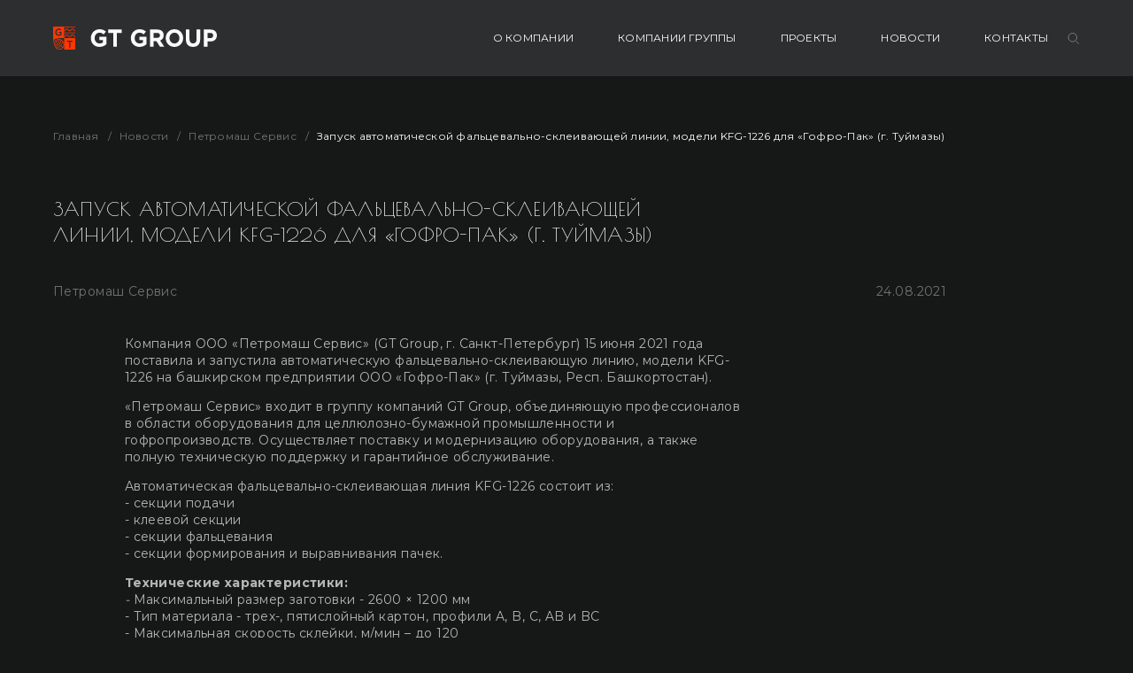

--- FILE ---
content_type: text/html; charset=utf-8
request_url: https://gt.business/news/petromash-servis/zapusk-avtomaticheskoi-fal-feval-no-skleivayushei-linii-modeli-kfg-1226-dlya-gofro-pak-g-tuimazy/
body_size: 12616
content:


<!DOCTYPE html>
<html lang="ru">
<head>
    
    <title>Запуск автоматической фальцевально-склеивающей линии, модели KFG-1226 для &#171;Гофро-Пак&#187; (г. Туймазы)</title>
<link rel="canonical" href="https://gt.business/news/petromash-servis/zapusk-avtomaticheskoi-fal-feval-no-skleivayushei-linii-modeli-kfg-1226-dlya-gofro-pak-g-tuimazy/" />
<meta name="description" content="">
<meta name="robots" content="" />

    

    <meta property="og:site_name" content="gt.business" />
    <meta property="og:url" content="https://gt.business/news/petromash-servis/zapusk-avtomaticheskoi-fal-feval-no-skleivayushei-linii-modeli-kfg-1226-dlya-gofro-pak-g-tuimazy/" />
    <meta property="og:type" content="website" />
    <meta property="og:title" content="Запуск автоматической фальцевально-склеивающей линии, модели KFG-1226 для &#171;Гофро-Пак&#187; (г. Туймазы)" />


    
    <meta charset="UTF-8">
    <meta http-equiv="x-ua-compatible" content="ie=edge">
    <meta name="viewport" content="width=device-width, initial-scale=1, shrink-to-fit=no">
    <meta name="format-detection" content="telephone=no">
    <meta name="cmsmagazine" content="66ad3b9729d6ee7d583ab06bd976a14a" />
    <link href="/favicon.ico" rel="shortcut icon" type="image/x-icon" />
    <link rel="stylesheet" type="text/css" href="/assets/css/vendors/animate.min.css" />
    <link rel="stylesheet" type="text/css" href="/assets/css/vendors/swiper.min.css" />
    <link rel="stylesheet" href="https://cdnjs.cloudflare.com/ajax/libs/font-awesome/5.15.3/css/all.min.css" integrity="sha512-iBBXm8fW90+nuLcSKlbmrPcLa0OT92xO1BIsZ+ywDWZCvqsWgccV3gFoRBv0z+8dLJgyAHIhR35VZc2oM/gI1w==" crossorigin="anonymous" />
    <link rel="stylesheet" href="/assets/css/base.css?v=1.0" />

    

    
    
</head>

<div id="loaderBar">
    <div :class="{ visible: isActive }" class="page_loader">
        <svg xmlns="http://www.w3.org/2000/svg" width="185" height="26" viewBox="0 0 185 26">
            <path d="M 0 0 L 0 13.011719 L 0.001953125 13.011719 L 0.04296875 13.398438 C 0.13063605 14.401038 0.28409662 15.997394 0.63476562 17.683594 C 0.67859962 17.957094 0.74479587 18.206969 0.81054688 18.480469 C 0.92013088 18.936169 1.031035 19.391956 1.140625 19.847656 C 1.206375 20.098356 1.2931894 20.372347 1.3808594 20.623047 C 1.5342794 21.124347 1.7304844 21.602794 1.9277344 22.058594 C 2.0373244 22.309194 2.1477969 22.559309 2.2792969 22.787109 C 2.5422969 23.288509 2.8275 23.721975 3.15625 24.109375 C 3.24392 24.223275 3.3322519 24.313834 3.4199219 24.427734 C 3.5295019 24.541634 3.6599413 24.654994 3.7695312 24.746094 C 4.7119513 25.566494 5.8957069 26 7.1230469 26 L 7.2988281 26 C 8.7453381 25.9544 10.082059 25.294334 11.068359 24.177734 C 12.975159 21.967434 12.975766 18.526806 11.134766 16.316406 C 11.025166 16.202506 10.914288 16.065172 10.804688 15.951172 C 10.716988 15.860072 10.607547 15.768834 10.498047 15.677734 C 10.125447 15.358734 9.6872481 15.0631 9.2050781 14.8125 C 8.9859081 14.6985 8.7449962 14.584603 8.5039062 14.470703 C 8.0655763 14.288403 7.6047813 14.12825 7.1445312 13.96875 C 6.9034413 13.90035 6.662965 13.831972 6.421875 13.763672 C 6.005455 13.649672 5.5668106 13.558634 5.1503906 13.490234 C 4.8873806 13.444734 4.64734 13.399116 4.40625 13.353516 C 2.9980992 13.132954 1.7518621 13.047369 0.81640625 13.011719 L 12.513672 13.011719 L 12.513672 11.861328 C 13.411114 11.801759 13.891639 11.161794 14.267578 10.640625 C 14.683978 10.070925 14.969262 9.7304688 15.539062 9.7304688 C 16.108962 9.7304688 16.394147 10.070925 16.810547 10.640625 C 17.226947 11.187525 17.730912 11.873047 18.695312 11.873047 C 19.681512 11.873047 20.185578 11.187525 20.580078 10.640625 C 20.996478 10.070925 21.281662 9.7304688 21.851562 9.7304688 C 22.421362 9.7304688 22.706547 10.070925 23.123047 10.640625 C 23.539447 11.187525 24.043512 11.873047 25.007812 11.873047 L 25.007812 11.005859 C 24.438012 11.005859 24.152828 10.66345 23.736328 10.09375 C 23.319928 9.54686 22.815863 8.8632812 21.851562 8.8632812 C 20.865262 8.8632812 20.361297 9.54686 19.966797 10.09375 C 19.550397 10.66345 19.265113 11.005859 18.695312 11.005859 C 18.125412 11.005859 17.840228 10.66345 17.423828 10.09375 C 17.007428 9.54686 16.503462 8.8632812 15.539062 8.8632812 C 14.552863 8.8632812 14.048797 9.54686 13.654297 10.09375 C 13.273665 10.614514 12.992671 10.931467 12.513672 10.984375 L 12.513672 7.4960938 L 25.007812 7.4960938 L 25.007812 6.6308594 L 12.513672 6.6308594 L 12.513672 5.2285156 C 13.409239 5.1689201 13.870683 4.5309128 14.267578 4.0097656 C 14.683978 3.4400956 14.969262 3.0996094 15.539062 3.0996094 C 16.108962 3.0996094 16.394147 3.4400956 16.810547 4.0097656 C 17.226947 4.5566556 17.730912 5.2402344 18.695312 5.2402344 C 19.659612 5.2402344 20.163678 4.5566556 20.580078 4.0097656 C 20.996478 3.4400956 21.281662 3.0996094 21.851562 3.0996094 C 22.421362 3.0996094 22.706547 3.4400956 23.123047 4.0097656 C 23.539447 4.5566556 24.043512 5.2402344 25.007812 5.2402344 L 25.007812 4.375 C 24.438012 4.375 24.152828 4.0325606 23.736328 3.4628906 C 23.319928 2.9160006 22.815863 2.2324219 21.851562 2.2324219 C 20.865262 2.2324219 20.361297 2.9160006 19.966797 3.4628906 C 19.550397 4.0325606 19.265113 4.375 18.695312 4.375 C 18.125412 4.375 17.840228 4.0325606 17.423828 3.4628906 C 17.007428 2.9160006 16.503462 2.2324219 15.539062 2.2324219 C 14.552863 2.2324219 14.048797 2.9160006 13.654297 3.4628906 C 13.273665 3.9836268 12.992671 4.3006064 12.513672 4.3535156 L 12.513672 0.86523438 L 25.007812 0.86523438 L 25.007812 0 L 12.513672 0 L 12.382812 0 L 0 0 z M 12.513672 13.011719 L 12.513672 26.023438 L 25.029297 26.023438 L 25.029297 13.011719 L 12.513672 13.011719 z M 6.3554688 2.3007812 C 7.6704788 2.3007812 8.4824844 2.6894369 9.2714844 3.3730469 L 8.4160156 4.4199219 C 7.8242556 3.8958219 7.2553556 3.578125 6.2910156 3.578125 C 4.8883356 3.578125 3.8359375 4.8541294 3.8359375 6.3808594 C 3.8359375 7.9987394 4.8662106 9.1835938 6.4003906 9.1835938 C 7.1236406 9.1835938 7.7585 8.9544338 8.21875 8.5898438 L 8.21875 7.109375 L 6.2910156 7.109375 L 6.2910156 5.9238281 L 9.5117188 5.9238281 L 9.5117188 9.2285156 L 9.5332031 9.2285156 C 8.7880331 9.8893356 7.7138831 10.458984 6.3769531 10.458984 C 4.0099331 10.458984 2.4550781 8.7051394 2.4550781 6.3808594 C 2.4550781 4.1705194 4.0761187 2.3007813 6.3554688 2.3007812 z M 1.2929688 13.787109 C 2.1477288 13.855409 3.3097594 13.945291 4.5371094 14.150391 C 4.5809394 14.947891 4.3825606 15.768788 3.9003906 16.429688 L 1.2929688 13.787109 z M 5.2382812 14.265625 C 5.6766212 14.356725 6.09291 14.446647 6.53125 14.560547 C 6.597 15.882247 6.1802756 17.250628 5.2597656 18.298828 C 4.4050056 19.278628 3.2219062 19.846978 1.9726562 19.892578 L 1.8847656 19.892578 C 1.7313456 19.459578 1.6213087 19.003891 1.5117188 18.525391 C 2.4979788 18.479791 3.4622869 18.046863 4.1855469 17.226562 C 4.9087969 16.406263 5.2602013 15.336625 5.2382812 14.265625 z M 0.83203125 14.333984 L 3.4414062 16.976562 C 2.8496563 17.523463 2.104555 17.796875 1.359375 17.796875 C 1.096375 16.497975 0.91969825 15.245384 0.83203125 14.333984 z M 7.2324219 14.8125 C 7.6707519 14.9264 8.1089706 15.108716 8.5253906 15.291016 C 8.4377206 16.908916 7.8247913 18.526734 6.7070312 19.802734 C 5.6111913 21.056034 4.1865237 21.830056 2.6523438 22.035156 C 2.4550937 21.602156 2.2569256 21.146569 2.1035156 20.667969 C 3.5061856 20.599669 4.7993319 19.939503 5.7636719 18.845703 C 6.7499219 17.706303 7.2324219 16.2481 7.2324219 14.8125 z M 9.2050781 15.632812 C 9.6434181 15.883513 10.038387 16.156247 10.367188 16.498047 L 10.431641 16.566406 C 10.124841 18.321006 9.38035 19.961503 8.21875 21.283203 C 7.05716 22.604803 5.5882113 23.516219 3.9882812 23.949219 C 3.9225313 23.926419 3.9008263 23.903659 3.8789062 23.880859 C 3.5501563 23.561859 3.2664806 23.151013 3.0253906 22.695312 C 4.6253206 22.421812 6.0927419 21.578734 7.2324219 20.302734 C 8.3940119 18.981034 9.0516581 17.319113 9.2050781 15.632812 z M 15.802734 15.882812 L 21.939453 15.882812 L 21.939453 17.158203 L 19.550781 17.158203 L 19.550781 23.744141 L 18.212891 23.744141 L 18.212891 17.158203 L 15.802734 17.158203 L 15.802734 15.882812 z M 10.935547 17.273438 C 12.162847 19.096338 12.098619 21.601506 10.761719 23.378906 L 8.8984375 21.511719 C 9.9066175 20.281219 10.584847 18.822937 10.935547 17.273438 z M 8.4375 22.058594 L 10.300781 23.925781 C 9.4679513 24.746081 8.3935863 25.225984 7.2539062 25.271484 C 6.3114862 25.294284 5.41401 25.043631 4.625 24.519531 C 6.0496 24.040931 7.34166 23.197894 8.4375 22.058594 z " fill="#FF3600" />
            <path d="M42.6504 13.0114C42.6504 7.51971 46.7488 3.03067 52.3815 3.03067C55.7128 3.03067 57.7292 3.96494 59.6579 5.67397L57.0936 8.88694C55.669 7.65644 54.3978 6.92725 52.25 6.92725C49.2912 6.92725 46.9242 9.6617 46.9242 12.9886C46.9242 16.5206 49.2474 19.0955 52.5349 19.0955C54.0252 19.0955 55.3402 18.7081 56.3703 17.9334V15.1989H52.2719V11.553H60.3154V19.9159C58.4086 21.6021 55.7786 22.9693 52.4034 22.9693C46.6173 22.9693 42.6504 18.7537 42.6504 13.0114Z" fill="#FAFAFA" />
            <path d="M67.8768 7.26911H62.2441V3.37253H77.6078V7.2919H71.9752V22.6504H67.8987V7.26911H67.8768Z" fill="#FAFAFA" />
            <path d="M87.8428 13.0114C87.8428 7.51971 91.9412 3.03067 97.5738 3.03067C100.905 3.03067 102.922 3.96494 104.85 5.67397L102.286 8.88694C100.861 7.65644 99.5902 6.92725 97.4423 6.92725C94.4836 6.92725 92.1166 9.6617 92.1166 12.9886C92.1166 16.5206 94.4397 19.0955 97.7273 19.0955C99.2176 19.0955 100.533 18.7081 101.563 17.9334V15.1989H97.4643V11.553H105.508V19.9159C103.601 21.6021 100.971 22.9693 97.5958 22.9693C91.8316 22.9693 87.8428 18.7537 87.8428 13.0114Z" fill="#FAFAFA" />
            <path d="M109.409 3.37253H117.891C120.258 3.37253 122.077 4.05614 123.304 5.33221C124.335 6.4032 124.904 7.92993 124.904 9.79847C124.904 12.9203 123.283 14.8572 120.937 15.7687L125.474 22.6504H120.696L116.664 16.4751H113.508V22.6504H109.431V3.37253H109.409ZM117.628 12.738C119.622 12.738 120.762 11.6442 120.762 9.95798C120.762 8.13502 119.535 7.20075 117.562 7.20075H113.508V12.738H117.628Z" fill="#FAFAFA" />
            <path d="M127.228 13.0114C127.228 7.51971 131.392 3.03067 137.112 3.03067C142.832 3.03067 146.931 7.47414 146.931 13.0114C146.931 18.4803 142.767 22.9921 137.046 22.9921C131.348 22.9693 127.228 18.5486 127.228 13.0114ZM142.679 13.0114C142.679 9.70727 140.356 6.95004 137.068 6.95004C133.781 6.95004 131.501 9.63891 131.501 13.0114C131.501 16.3155 133.825 19.0727 137.112 19.0727C140.4 19.0727 142.679 16.3611 142.679 13.0114Z" fill="#FAFAFA" />
            <path d="M150.021 14.3787V3.37253H154.097V14.2875C154.097 17.4321 155.609 19.05 158.086 19.05C160.584 19.05 162.097 17.4777 162.097 14.4242V3.37253H166.173V14.2419C166.173 20.0754 163.017 22.9466 158.042 22.9466C153.067 22.9466 150.021 20.0526 150.021 14.3787Z" fill="#FAFAFA" />
            <path d="M170.316 3.37253H177.9C182.327 3.37253 185.001 6.10697 185.001 10.0947C185.001 14.561 181.669 16.8624 177.505 16.8624H174.415V22.6504H170.338V3.37253H170.316ZM177.637 13.0798C179.675 13.0798 180.858 11.8037 180.858 10.0947C180.858 8.20338 179.587 7.17796 177.549 7.17796H174.393V13.0798H177.637Z" fill="#FAFAFA" />
        </svg>
        <span class="page_loader--waves"></span>
    </div>
</div>
<body class="preload">
    <script src="/Vue/libs/vue.js"></script>
    <div class="page-wrap page_news holding_member2">
        
<div id="headerSearchForm">
    <div class="page_header--placeholder"></div>
    <header class="page_header" id="pageHeader">
        <div class="page_header--main">
            <div class="wrapper">
                <div class="page_header--main-logo">
                    <a href="/"><img src="/media/0phnerni/logo.svg" alt="Gt-group"></a>
                </div>
                <button class="page_header--main-burger" type="button" id="menuBurger"></button>
            </div>
        </div>
        <div class="page_header--menu">
            <div class="page_header--menu-scroll">
                <div class="wrapper">

                    <form method="get" class="page_header--menu-search" action="/search/">
                        <button type="button" id="headerSearchToggle"></button>
                        <input type="search" name="query" placeholder="Поиск по сайту">
                        <button type="submit"></button>
                    </form>

                    <nav class="page_header--menu-nav">
                                <a href="/about/">О компании</a>
                                <a href="/holding/">Компании Группы</a>
                                <a href="/projects/">Проекты</a>
                                <a href="/news/">Новости</a>
                                <a href="/contacts/">Контакты</a>
                        <!--div class="page_header--menu-lang">
                            <button type="button" id="headerLangToggle">RU</button>
                            <div class="page_header--menu-lang_dropdown">
                                    <a href="/news/petromash-servis/zapusk-avtomaticheskoi-fal-feval-no-skleivayushei-linii-modeli-kfg-1226-dlya-gofro-pak-g-tuimazy/">
                                        ru
                                    </a>
                            </div>
                        </div-->
                    </nav>
                    <div class="page_header--menu-contacts">
                        <p>
                                <a href="tel:+78127770555">+7 (812) 777-05-55</a>
                            <br />
                                <a href="mailto:info@gt.business">info@gt.business</a>

                        </p>
                        <div class="social_links">
                                    <a href="https://www.youtube.com/@gtgroup3744"><i class="fab fa-youtube"></i></a>
                        </div>
                    </div>
                </div>
            </div>
        </div>
    </header>
</div>
        <main>
            

<article class="page_news--layout">
    <div class="wrapper">
        <div class="breadcrumbs">
            <a href="/">Главная</a>
            <a href="/news/">Новости</a>
            <a href="/news/petromash-servis/" data-back="Назад">Петромаш Сервис</a>
    <a href="/news/petromash-servis/zapusk-avtomaticheskoi-fal-feval-no-skleivayushei-linii-modeli-kfg-1226-dlya-gofro-pak-g-tuimazy/">Запуск автоматической фальцевально-склеивающей линии, модели KFG-1226 для &#171;Гофро-Пак&#187; (г. Туймазы)</a>
</div>
        <div class="page_news--layout-content">
            <div class="page_news--layout-text">
                <header class="page_news--layout-text-head">
                    <h1>Запуск автоматической фальцевально-склеивающей линии, модели KFG-1226 для «Гофро-Пак» (г. Туймазы)</h1>
                    <small>
                        <span>Петромаш Сервис</span>
                        <time datetime="2021-08-24">24.08.2021</time>
                    </small>
                </header>
                <div class="block_text">
                    



<p><p>Компания ООО «Петромаш Сервис» (GT Group, г. Санкт-Петербург) 15 июня 2021 года поставила и запустила автоматическую фальцевально-склеивающую линию, модели KFG-1226 на башкирском предприятии ООО «Гофро-Пак» (г. Туймазы, Респ. Башкортостан).</p>
<p>«Петромаш Сервис» входит в группу компаний GT Group, объединяющую профессионалов в области оборудования для целлюлозно-бумажной промышленности и гофропроизводств. Осуществляет поставку и модернизацию оборудования, а также полную техническую поддержку и гарантийное обслуживание.</p>
<p>Автоматическая фальцевально-склеивающая линия KFG-1226 состоит из:<br />- секции подачи<br />- клеевой секции<br />- секции фальцевания<br />- секции формирования и выравнивания пачек.</p>
<p><strong>Технические характеристики:</strong><br /><em>- </em>Максимальный размер заготовки - 2600 × 1200 мм<br />- Тип материала - трех-, пятислойный картон, профили A, B, C, AB и BC<br />- Максимальная скорость склейки, м/мин – до 120<br />- Тип фальцевания – вниз.</p>
<p><strong>Технические особенности:</strong></p>
<p>Секция формирования и выравнивания имеет двойную систему подбоя и выравнивания гофроящика. Подбойник служит для выравнивания короба после фальцовки, а транспортировка в счетчик-эжектор производится вакуумными транспортерными ремнями.</p>
<p>Фальцевальная линия обеспечена дополнительными фальцующими роликами, что повышает качество выравнивания геометрии короба.<br />Первоначальное сгибание заготовки происходит под углом 90°, это позволяет<br />повысить качество и точность фальцевания. Чтобы избежать эффекта «рыбьего хвоста», скорость каждого из нижних фальцующих ремней регулируется отдельно.</p>
<p>Наше сотрудничество с заводом существует на протяжении многих лет.<br />За время нашего сотрудничества с компанией «Гофро-Пак» было введено в эксплуатацию следующее оборудование:</p>
<ul>
<li>Линия для производства трехслойного гофрокартона, модель WJ-150-2200-D-I (2016 г.)</li>
<li>Модернизация линии до пятислойного гофроагрегата (2020 г.)</li>
</ul>
<p>Поддерживать хорошие партнёрские отношения нам помогает полная клиентоориентированность и поставка высококачественного оборудования.</p></p>





                </div>
            </div>
        </div>
    </div>
</article>




<section class="page_news--featured block_default">
    <div class="wrapper">
        <header class="block_default--header">
            <h2>Фотогалерея</h2>
        </header>
        <div class="block_default--content">
            <div class="page_news--featured-slider" data-swiper="featuredSlider">
                        <div class="page_news--featured-slider-item">
                            <a href="/media/55lbu1nz/1-enhanced.jpg" data-fslightbox="gal1" target="_blank"></a>
                            <span class="page_news--featured-slider-item-img">
                                <img data-src="/media/55lbu1nz/1-enhanced.jpg" alt="alt">
                            </span>
                        </div>
                        <div class="page_news--featured-slider-item">
                            <a href="/media/wmfpsgb1/2-enhanced.jpg" data-fslightbox="gal1" target="_blank"></a>
                            <span class="page_news--featured-slider-item-img">
                                <img data-src="/media/wmfpsgb1/2-enhanced.jpg" alt="alt">
                            </span>
                        </div>
                        <div class="page_news--featured-slider-item">
                            <a href="/media/kydfseda/3-2-enhanced.jpg" data-fslightbox="gal1" target="_blank"></a>
                            <span class="page_news--featured-slider-item-img">
                                <img data-src="/media/kydfseda/3-2-enhanced.jpg" alt="alt">
                            </span>
                        </div>
            </div>
        </div>
    </div>
</section>

<section class="page_news--featured block_default">
    <div class="wrapper">
        <header class="block_default--header">
            <h2>Читайте также</h2>
        </header>
        <div class="block_default--content">
            <div class="page_news--featured-slider" data-swiper="featuredSlider">
                    <div class="page_news--featured-slider-item holding_member2" >
                        <a href="/news/petromash-servis/osushestvlena-postavka-maslyanogo-gofropressa-dwo-xin-guang-na-predpriyatie-promtara-g-sankt-peterburg/"></a>
                        <span class="page_news--featured-slider-item-img">
                            <img data-src="/media/vtvcs1ad/bezymyannyj.png" alt="alt">
                        </span>
                        <span class="page_news--featured-slider-item-head">
                            <time datetime="2019-10-06">06.10.2019</time>
                            <small>Петромаш Сервис</small>
                        </span>
                        <h3>Осуществлена поставка масляного гофропресса DWO (Xin Guang) на предприятие «Промтара» (г. Санкт-Петербург)</h3>
                        <small>Подробнее</small>
                    </div>
                    <div class="page_news--featured-slider-item holding_member2" >
                        <a href="/news/petromash-servis/postavka-avtomaticheskaya-mashiny-dlya-vyravnivaniya-i-obvyazki-stopok-na-predpriyatie-dobryi-karton-g-ufa/"></a>
                        <span class="page_news--featured-slider-item-img">
                            <img data-src="/media/mepfxhio/whatsapp-image-2019-10-01-at-11-57-21-1024x576.jpeg" alt="alt">
                        </span>
                        <span class="page_news--featured-slider-item-head">
                            <time datetime="2019-09-20">20.09.2019</time>
                            <small>Петромаш Сервис</small>
                        </span>
                        <h3>Поставка автоматическая машины для выравнивания и обвязки стопок на предприятие «Добрый картон» (г. Уфа)</h3>
                        <small>Подробнее</small>
                    </div>
                    <div class="page_news--featured-slider-item holding_member2" >
                        <a href="/news/petromash-servis/postavka-avtomaticheskoi-mashiny-dlya-vyravnivaniya-i-obvyazki-stopok-model-tp-702cq-m-taivan-na-ooo-zavod-upakovochnykh-materialov-g-suvorov/"></a>
                        <span class="page_news--featured-slider-item-img">
                            <img data-src="/media/hd4pxlas/pack_-ai_.jpg" alt="alt">
                        </span>
                        <span class="page_news--featured-slider-item-head">
                            <time datetime="2019-09-10">10.09.2019</time>
                            <small>Петромаш Сервис</small>
                        </span>
                        <h3>Поставка автоматической машины для выравнивания и обвязки стопок, модель TP-702CQ-М (Тайвань) на ООО «Завод упаковочных материалов» (г. Суворов)</h3>
                        <small>Подробнее</small>
                    </div>
                    <div class="page_news--featured-slider-item holding_member2" >
                        <a href="/news/petromash-servis/postavka-avtomaticheskoi-fal-feval-no-skleivayushei-linii-na-proizvodstvo-ooo-gofra-kazan-g-kazan/"></a>
                        <span class="page_news--featured-slider-item-img">
                            <img data-src="/media/t2fh0rxq/2.jpg" alt="alt">
                        </span>
                        <span class="page_news--featured-slider-item-head">
                            <time datetime="2019-09-02">02.09.2019</time>
                            <small>Петромаш Сервис</small>
                        </span>
                        <h3>Поставка автоматической фальцевально-склеивающей линии на производство ООО «Гофра-Казань» (г. Казань)</h3>
                        <small>Подробнее</small>
                    </div>
                    <div class="page_news--featured-slider-item holding_member2" >
                        <a href="/news/petromash-servis/postavka-avtomaticheskoi-strepping-mashiny-na-predpriyatie-ao-ilim-gofra-g-dmitrov/"></a>
                        <span class="page_news--featured-slider-item-img">
                            <img data-src="/media/2rbhnyr0/tp-702cq.jpg" alt="alt">
                        </span>
                        <span class="page_news--featured-slider-item-head">
                            <time datetime="2019-08-10">10.08.2019</time>
                            <small>Петромаш Сервис</small>
                        </span>
                        <h3>Поставка автоматической стреппинг-машины на предприятие АО «ИЛИМ Гофра» (г. Дмитров)</h3>
                        <small>Подробнее</small>
                    </div>
                    <div class="page_news--featured-slider-item holding_member2" >
                        <a href="/news/petromash-servis/postavka-planshetnogo-rezhushego-plottera-na-zavod-pervaya-kartonazhnaya-fabrika-g-saratov/"></a>
                        <span class="page_news--featured-slider-item-img">
                            <img data-src="/media/50fffqqg/photo-2019-08-30-14-58-25-4-1.jpg" alt="alt">
                        </span>
                        <span class="page_news--featured-slider-item-head">
                            <time datetime="2019-07-21">21.07.2019</time>
                            <small>Петромаш Сервис</small>
                        </span>
                        <h3>Поставка планшетного режущего плоттера на завод «Первая картонажная фабрика» (г. Саратов)</h3>
                        <small>Подробнее</small>
                    </div>
                    <div class="page_news--featured-slider-item holding_member2" >
                        <a href="/news/petromash-servis/pervyi-tr-cil-v-rossii-nachnet-rabotu-na-pervoi-kartonazhnoi-fabrike-povolzh-ya/"></a>
                        <span class="page_news--featured-slider-item-img">
                            <img data-src="/media/dkxnlfne/whatsapp-image-2019-06-14-at-18-09-01-1.jpeg" alt="alt">
                        </span>
                        <span class="page_news--featured-slider-item-head">
                            <time datetime="2019-06-07">07.06.2019</time>
                            <small>Петромаш Сервис</small>
                        </span>
                        <h3>Первый ТР-CIL в России начнёт работу на «Первой картонажной фабрике Поволжья»</h3>
                        <small>Подробнее</small>
                    </div>
                    <div class="page_news--featured-slider-item holding_member2" >
                        <a href="/news/petromash-servis/kompaniya-petromash-servis-prinyala-uchastie-v-mezhdunarodnoi-vystavke-rosupack-2019/"></a>
                        <span class="page_news--featured-slider-item-img">
                            <img data-src="/media/sblpeu5k/img_9803-1024x683.jpg" alt="alt">
                        </span>
                        <span class="page_news--featured-slider-item-head">
                            <time datetime="2019-06-25">25.06.2019</time>
                            <small>Петромаш Сервис</small>
                        </span>
                        <h3>Компания «Петромаш Сервис» приняла участие в международной выставке RosUpack-2019</h3>
                        <small>Подробнее</small>
                    </div>
                    <div class="page_news--featured-slider-item holding_member2" >
                        <a href="/news/petromash-servis/postavka-gofroagregata-dlya-proizvodstva-trekh-pyatisloinogo-gofrirovannogo-kartona-na-predpriyatie-ooo-simupak-g-ul-yanovsk/"></a>
                        <span class="page_news--featured-slider-item-img">
                            <img data-src="/media/qoketpor/2fd5ee50-854c-443d-a435-2c5a78f7fd6a-1024x319.jpg" alt="alt">
                        </span>
                        <span class="page_news--featured-slider-item-head">
                            <time datetime="2019-06-16">16.06.2019</time>
                            <small>Петромаш Сервис</small>
                        </span>
                        <h3>Поставка гофроагрегата для производства трех-, пятислойного гофрированного картона на предприятие ООО «СимУпак» (г. Ульяновск)</h3>
                        <small>Подробнее</small>
                    </div>
                    <div class="page_news--featured-slider-item holding_member2" >
                        <a href="/news/petromash-servis/kaituo-spefializiruetsya-na-sukhoi-chasti-gofroagregata/"></a>
                        <span class="page_news--featured-slider-item-img">
                            <img data-src="/media/twafj5s3/0-1.jpg" alt="alt">
                        </span>
                        <span class="page_news--featured-slider-item-head">
                            <time datetime="2019-05-15">15.05.2019</time>
                            <small>Петромаш Сервис</small>
                        </span>
                        <h3>Kaituo специализируется на сухой части гофроагрегата</h3>
                        <small>Подробнее</small>
                    </div>
            </div>
        </div>
    </div>
</section>

        </main>
        
<footer class="page_footer">
    <div class="page_footer--top">
        <div class="wrapper">
            <div class="page_footer--top-logo">
                <a href="/"><img src="/media/0phnerni/logo.svg" alt="Gt-group"></a>
            </div>
            <nav class="page_footer--top-nav">
                    <div>
                        <a href="/about/">О компании</a>
                            <a href="/about/#b270b24ff-6309-42e5-877c-df30b17ea48c"></a>
                            <a href="/about/#b4cab0f37-d730-46c5-a655-75fe4c6e76ca">О компании</a>
                            <a href="/about/#b48034574-3dfb-41b5-bf56-f6832f439082">Учредители компании</a>
                            <a href="/about/#b9f4a1a15-6b9f-4af6-9dd2-197b4ab103eb">Совет Директоров</a>
                            <a href="/about/#b33b65838-6b7b-43e9-9ad7-9077fa826f02">Интервью</a>
                            <a href="/about/#b926c1f03-9f50-432b-8606-9a0c62e45293">О компании</a>
                            <a href="/about/#b826162e6-41be-40e0-849d-91e9ef449b0e">Офис GT Group</a>
                            <a href="/about/#b88b193c6-7237-4916-911a-7f010b933a46">Социальная жизнь</a>
                    </div>

                    <div>
                        <a href="/holding/">Компании Группы</a>
                            <a href="/holding/gofro-tekhnologii/">Гофро Технологии</a>
                            <a href="/holding/petromash-servis/">Петромаш Сервис</a>
                            <a href="/holding/cbp-service/">ЦБП-Сервис</a>
                            <a href="/holding/vdetalyakh/">ВДеталях</a>
                    </div>
                                        <div>
                            <a href="/projects/">Проекты</a>
                        </div>
                        <div>
                            <a href="/news/">Новости</a>
                        </div>
                        <div>
                            <a href="/contacts/">Контакты</a>
                        </div>
            </nav>
            <div class="page_footer--top-address">
                <p>
                        <a href="mailto:info@gt.business">info@gt.business</a>
                                            <a href="tel:+78127770555">+7 (812) 777-05-55</a>
                </p>
                <div class="social_links">
                            <a href="https://www.youtube.com/@gtgroup3744"><i class="fab fa-youtube"></i></a>
                </div>
            </div>
        </div>
    </div>
    <div class="page_footer--bottom">
        <div class="wrapper">
            <p>© Группа компаний «GT Group» 2026</p>
            <p>
                <a href="https://RedKrab.ru/" target="_blank">
                    <svg class="icon creator">
                        <use xlink:href="/assets/sprites/svg-symbols.svg#creator"></use>
                    </svg>
                </a>
            </p>
        </div>
    </div>
</footer>
    </div>
    <script>
        function GetCurrentCulture() {
            return "ru";
        }
    </script>
    <script src="/assets/scripts/vendors/swiper-bundle.min.js"></script>
    <script src="/assets/scripts/app.js"></script>
    <script src="/assets/scripts/browser-detection.js"></script>
    <script src="/DependencyHandler.axd?s=L1Z1ZS9jb21wb25lbnRzL2xvYWRlckJhci5qczsvVnVlL2NvbXBvbmVudHMvaGVhZGVyU2VhcmNoRm9ybS5qczs&amp;t=Javascript&amp;cdv=1" type="text/javascript"></script>
    <script src="/scripts/fslightbox.js"></script>
    <script>
        document.AddEventListener("DOMContentLoaded", function(){
            refreshFsLightbox();
        });
    </script>
</body>
</html>

--- FILE ---
content_type: text/css
request_url: https://gt.business/assets/css/base.css?v=1.0
body_size: 55305
content:
@import url("https://fonts.googleapis.com/css2?family=Montserrat:wght@300;400;700&family=Poiret+One&display=swap");a,abbr,acronym,address,applet,article,aside,audio,b,big,blockquote,body,canvas,caption,center,cite,code,dd,del,details,dfn,div,dl,dt,em,embed,fieldset,figcaption,figure,footer,form,h1,h2,h3,h4,h5,h6,header,html,i,iframe,img,ins,kbd,label,legend,li,main,mark,menu,nav,object,ol,output,p,pre,q,ruby,s,samp,section,small,span,strike,strong,sub,summary,sup,table,tbody,td,tfoot,th,thead,time,tr,tt,u,ul,var,video{margin:0;padding:0;border:0;font-size:100%;font:inherit;vertical-align:baseline}article,aside,details,figcaption,figure,footer,header,main,menu,nav,section,summary{display:block}body{line-height:1}ol,ul{list-style:none}blockquote,q{quotes:none}blockquote:after,blockquote:before,q:after,q:before{content:"";content:none}table{border-collapse:collapse;border-spacing:0}html{font-family:sans-serif;-ms-text-size-adjust:100%;-webkit-text-size-adjust:100%}audio,canvas,progress,video{display:inline-block;vertical-align:baseline}audio:not([controls]){display:none;height:0}[hidden],template{display:none}a{background-color:rgba(0,0,0,0)}a:active,a:hover{outline:0}abbr[title]{border-bottom:0.0625rem dotted}b,strong{font-weight:700}dfn,em,i{font-style:italic}mark{background:#ff0;color:#000}small{font-size:80%}sub,sup{font-size:75%;line-height:0;position:relative}sup{top:-.5em}sub{bottom:-.25em}img{border:0}svg:not(:root){overflow:hidden}hr{-webkit-box-sizing:content-box;-moz-box-sizing:content-box;box-sizing:content-box;height:0}pre{overflow:auto}code,kbd,pre,samp{font-family:monospace,monospace}button,input,optgroup,select,textarea{color:inherit;font:inherit;margin:0}button{overflow:visible}button,select{text-transform:none}button,html input[type=button],input[type=reset],input[type=submit]{-webkit-appearance:button;cursor:pointer}button[disabled],html input[disabled]{cursor:default}button::-moz-focus-inner,input::-moz-focus-inner{border:0;padding:0}input{line-height:normal}input[type=checkbox],input[type=radio]{padding:0}input[type=number]::-webkit-inner-spin-button,input[type=number]::-webkit-outer-spin-button{height:auto}input[type=search]{-webkit-appearance:textfield;-webkit-box-sizing:content-box;-moz-box-sizing:content-box;box-sizing:content-box}input[type=search]::-webkit-search-cancel-button,input[type=search]::-webkit-search-decoration{-webkit-appearance:none}textarea{overflow:auto}optgroup{font-weight:700}@-ms-viewport{width:device-width}@-o-viewport{width:device-width}@viewport{width:device-width}*,:after,:before{-webkit-box-sizing:inherit;-moz-box-sizing:inherit;box-sizing:inherit}[role=button]{cursor:pointer}[role=button],a,area,button,input,label,select,summary,textarea{-ms-touch-action:manipulation;touch-action:manipulation}[hidden]{display:none!important}@font-face{font-family:Heather Script Two;font-weight:400;font-style:normal;src:url(fonts/HeatherScriptTwo.eot?) format("eot"),url(fonts/HeatherScriptTwo.svg#Heather_Script_Two) format("svg"),url(fonts/HeatherScriptTwo.ttf) format("truetype"),url(fonts/HeatherScriptTwo.woff) format("woff"),url(fonts/HeatherScriptTwo.woff2) format("woff2")}.d-none{display:none}.d-block{display:block}.d-inline{display:inline}.d-inline-block{display:inline-block}.text-align-center{text-align:center}.text-align-left{text-align:left}.text-align-right{text-align:right}.display-none,.ng-cloak,[data-ng-cloak],[ng-cloak],[ng\:cloak],[v-cloak],[x-cloak],[x-ng-cloak]{display:none!important}.clear:after,.clear:before{content:" ";display:table}.clearfix:after{content:" ";display:block;height:0;clear:both;visibility:hidden}.preload *{-webkit-transition:none!important;-o-transition:none!important;transition:none!important}a{text-decoration:none;color:inherit;-webkit-transition-property:color;-o-transition-property:color;transition-property:color;-webkit-transition-duration:.2s;-o-transition-duration:.2s;transition-duration:.2s;-webkit-transition-timing-function:ease-in-out;-o-transition-timing-function:ease-in-out;transition-timing-function:ease-in-out}a[href^="mailto:"],a[href^="tel:"]{white-space:nowrap}.scroll-disabled{overflow:hidden;height:100%;width:100%}.scroll-disabled.is-safari.touch-device{position:fixed;left:0;top:0}.debug-message{display:none;font-size:.8em;line-height:1.2em;color:#000;background:#fff}*,:after,:before{-webkit-box-sizing:border-box;-moz-box-sizing:border-box;box-sizing:border-box}*{-webkit-tap-highlight-color:rgba(0,0,0,0)}input{border-radius:0;-webkit-appearance:none;-moz-appearance:none;appearance:none;-webkit-box-shadow:none;box-shadow:none}.block_default--header h1,.block_default--header h2,.block_main_contacts--form h2,.block_main_contacts--form h3,.block_text h1,.block_text h2,.page_contacts--block_map-form-address h2,.page_contacts--block_map .block_default--header h1,.page_error--layout h1,.page_holding--block_companies-list-item h3,.page_holding--block_companies .block_default--header h1,.page_inner--block-head h1,.page_inner--block-head h2,.page_news--block_list .block_default--header h1,.page_projects--block_list .block_default--header h1{font-family:Poiret One,sans-serif;font-style:normal;font-weight:400;font-size:2.375rem;line-height:135%;letter-spacing:.01em;text-transform:uppercase;color:#fafafa}.block_text h3,.page_projects--block_list-item h3,.popup-title{font-family:Poiret One,sans-serif;font-style:normal;font-weight:400;font-size:1.375rem;line-height:135%;letter-spacing:.01em;text-transform:uppercase;color:#fafafa}.block_default--header>small,.page_inner--block-head>small{font-family:Heather Script Two,cursive;font-style:normal;font-weight:400;font-size:12.5rem;line-height:100%;letter-spacing:.03em;position:absolute;z-index:-1;right:-1.875rem;top:-6.875rem;color:rgba(255,54,0,.2);pointer-events:none;-webkit-user-select:none;-moz-user-select:none;-ms-user-select:none;user-select:none}.block_text ol{counter-reset:lst}.block_text ol>li{padding-left:1.875rem;position:relative;counter-increment:lst;margin-bottom:0.625rem}.block_text ol>li:last-child{margin-bottom:0}.block_text ol>li:before{content:counter(lst,decimal-leading-zero) ".";display:inline-block;position:absolute;left:0;top:0;font-size:inherit;line-height:inherit;color:#ff3600;font-family:Poiret One,sans-serif;text-transform:uppercase;letter-spacing:.02em}.block_text ul>li{margin-bottom:0.625rem;position:relative;padding-left:0.8125rem}.block_text ul>li:last-child{margin-bottom:0}.block_text ul>li:before{content:"\2022";display:inline-block;position:absolute;left:0;top:0;color:#ff3600;font-size:1.25rem;font-weight:700;line-height:0.875rem}.block_main_contacts--address>:not(.row):first-child,.block_text .row>*>:not(.row):first-child,.block_text>:not(.row):first-child,.block_text blockquote>:not(.row):first-child,.page_contacts--block_map-form-address>:not(.row):first-child,.page_holding--block_form-address>:not(.row):first-child{margin-top:0}.block_main_contacts--address>:not(.row):last-child,.block_text .row>*>:not(.row):last-child,.block_text>:not(.row):last-child,.block_text blockquote>:not(.row):last-child,.page_contacts--block_map-form-address>:not(.row):last-child,.page_holding--block_form-address>:not(.row):last-child{margin-bottom:0}body,button,input,textarea{font-family:Montserrat,sans-serif;color:#fafafa;font-style:normal;font-weight:400;font-size:0.875rem;line-height:1.37em;letter-spacing:.03em}*{-webkit-box-sizing:border-box;-moz-box-sizing:border-box;box-sizing:border-box}html{position:relative;margin:0;height:100%;font-size:16px;line-height:1.5em}body{background:#161717;margin:0}main{-webkit-box-flex:1;-moz-box-flex:1;-ms-flex-positive:1;flex-grow:1}.page-wrap{display:-webkit-box;display:-moz-box;display:-ms-flexbox;display:flex;-webkit-box-orient:vertical;-webkit-box-direction:normal;-moz-box-orient:vertical;-moz-box-direction:normal;-ms-flex-direction:column;flex-direction:column;min-height:100vh;overflow:hidden;width:100%;min-width:20rem;position:relative}.wrapper{padding:0;margin:0 auto;position:relative;width:85.33333%}.row{display:-webkit-box;display:-moz-box;display:-ms-flexbox;display:flex;-webkit-box-orient:horizontal;-webkit-box-direction:normal;-moz-box-orient:horizontal;-moz-box-direction:normal;-ms-flex-direction:row;flex-direction:row;-webkit-box-pack:start;-moz-box-pack:start;-ms-flex-pack:start;justify-content:flex-start;-webkit-box-align:start;-moz-box-align:start;-ms-flex-align:start;align-items:flex-start;-ms-flex-wrap:wrap;flex-wrap:wrap;width:auto;margin:0 -0.75rem -1.875rem}.row-middle{-webkit-box-align:center;-moz-box-align:center;-ms-flex-align:center;align-items:center}.row-bottom{-webkit-box-align:end;-moz-box-align:end;-ms-flex-align:end;align-items:flex-end}.row-stretch{-webkit-box-align:stretch;-moz-box-align:stretch;-ms-flex-align:stretch;align-items:stretch}.row-justify{-webkit-box-pack:justify;-moz-box-pack:justify;-ms-flex-pack:justify;justify-content:space-between}.row>*{-webkit-box-sizing:border-box;-moz-box-sizing:border-box;box-sizing:border-box;margin-bottom:1.875rem;border-color:rgba(0,0,0,0);border-style:solid;border-width:0 0.75rem;position:relative}.col{-ms-flex-preferred-size:100%;flex-basis:100%}.col-breaker{width:100%!important;-ms-flex-preferred-size:100%!important;flex-basis:100%!important;margin:0!important}[class*=col-xs]{-ms-flex-preferred-size:auto!important;flex-basis:auto!important;-webkit-box-flex:0;-moz-box-flex:0;-ms-flex-positive:0;flex-grow:0}.col-1{-ms-flex-preferred-size:auto;flex-basis:auto;-webkit-box-flex:0;-moz-box-flex:0;-ms-flex-positive:0;flex-grow:0}.col-1,.col-xs-1{width:8.33333%}.order-xs-1{-webkit-box-ordinal-group:2;-moz-box-ordinal-group:2;-ms-flex-order:1;order:1}.col-2{-ms-flex-preferred-size:auto;flex-basis:auto;-webkit-box-flex:0;-moz-box-flex:0;-ms-flex-positive:0;flex-grow:0}.col-2,.col-xs-2{width:16.66667%}.order-xs-2{-webkit-box-ordinal-group:3;-moz-box-ordinal-group:3;-ms-flex-order:2;order:2}.col-3{-ms-flex-preferred-size:auto;flex-basis:auto;-webkit-box-flex:0;-moz-box-flex:0;-ms-flex-positive:0;flex-grow:0}.col-3,.col-xs-3{width:25%}.order-xs-3{-webkit-box-ordinal-group:4;-moz-box-ordinal-group:4;-ms-flex-order:3;order:3}.col-4{-ms-flex-preferred-size:auto;flex-basis:auto;-webkit-box-flex:0;-moz-box-flex:0;-ms-flex-positive:0;flex-grow:0}.col-4,.col-xs-4{width:33.33333%}.order-xs-4{-webkit-box-ordinal-group:5;-moz-box-ordinal-group:5;-ms-flex-order:4;order:4}.col-5{-ms-flex-preferred-size:auto;flex-basis:auto;-webkit-box-flex:0;-moz-box-flex:0;-ms-flex-positive:0;flex-grow:0}.col-5,.col-xs-5{width:41.66667%}.order-xs-5{-webkit-box-ordinal-group:6;-moz-box-ordinal-group:6;-ms-flex-order:5;order:5}.col-6{-ms-flex-preferred-size:auto;flex-basis:auto;-webkit-box-flex:0;-moz-box-flex:0;-ms-flex-positive:0;flex-grow:0}.col-6,.col-xs-6{width:50%}.order-xs-6{-webkit-box-ordinal-group:7;-moz-box-ordinal-group:7;-ms-flex-order:6;order:6}.col-7{-ms-flex-preferred-size:auto;flex-basis:auto;-webkit-box-flex:0;-moz-box-flex:0;-ms-flex-positive:0;flex-grow:0}.col-7,.col-xs-7{width:58.33333%}.order-xs-7{-webkit-box-ordinal-group:8;-moz-box-ordinal-group:8;-ms-flex-order:7;order:7}.col-8{-ms-flex-preferred-size:auto;flex-basis:auto;-webkit-box-flex:0;-moz-box-flex:0;-ms-flex-positive:0;flex-grow:0}.col-8,.col-xs-8{width:66.66667%}.order-xs-8{-webkit-box-ordinal-group:9;-moz-box-ordinal-group:9;-ms-flex-order:8;order:8}.col-9{-ms-flex-preferred-size:auto;flex-basis:auto;-webkit-box-flex:0;-moz-box-flex:0;-ms-flex-positive:0;flex-grow:0}.col-9,.col-xs-9{width:75%}.order-xs-9{-webkit-box-ordinal-group:10;-moz-box-ordinal-group:10;-ms-flex-order:9;order:9}.col-10{-ms-flex-preferred-size:auto;flex-basis:auto;-webkit-box-flex:0;-moz-box-flex:0;-ms-flex-positive:0;flex-grow:0}.col-10,.col-xs-10{width:83.33333%}.order-xs-10{-webkit-box-ordinal-group:11;-moz-box-ordinal-group:11;-ms-flex-order:10;order:10}.col-11{-ms-flex-preferred-size:auto;flex-basis:auto;-webkit-box-flex:0;-moz-box-flex:0;-ms-flex-positive:0;flex-grow:0}.col-11,.col-xs-11{width:91.66667%}.order-xs-11{-webkit-box-ordinal-group:12;-moz-box-ordinal-group:12;-ms-flex-order:11;order:11}.col-12{-ms-flex-preferred-size:auto;flex-basis:auto;-webkit-box-flex:0;-moz-box-flex:0;-ms-flex-positive:0;flex-grow:0}.col-12,.col-xs-12{width:100%}.order-xs-12{-webkit-box-ordinal-group:13;-moz-box-ordinal-group:13;-ms-flex-order:12;order:12}svg.icon{stroke-width:0;display:inline-block;vertical-align:middle;height:1em;line-height:1em}.page_header--menu-search button[type=button],.page_header--menu-search button[type=submit],.page_news--featured-slider-item>a[data-type=video]~.page_news--featured-slider-item-img:after,.page_news--featured-slider-item>a[data-type=youtube]~.page_news--featured-slider-item-img:after,.page_news--layout:after,.page_news--layout:before{background-size:contain;background-position:50% 50%;background-repeat:no-repeat}.page_header--menu-search button[type=submit]{background-image:url("data:image/svg+xml;charset=utf-8,%3Csvg width='16' height='17' fill='none' xmlns='http://www.w3.org/2000/svg'%3E%3Ccircle cx='7.2' cy='7.7' r='5.1' stroke='%23FAFAFA'/%3E%3Cpath d='M11.6 12.5l2.8 2.8' stroke='%23FAFAFA' stroke-linecap='round'/%3E%3C/svg%3E");width:1rem;height:1rem}.block_main_group .block_default--decors:after,.page_about--block_video:after,.page_loader--waves:before,.page_projects--block_facility:after{background-image:url("data:image/svg+xml;charset=utf-8,%3Csvg xmlns='http://www.w3.org/2000/svg' width='94.68' height='87.031'%3E%3Cpath d='M0 0v.031h94.68v-.03zm47.188 22.846c-6.41 0-11.406 2.354-15.356 5.74-3.95 3.386-6.952 7.738-9.88 11.945-2.93 4.207-5.788 8.269-9.2 11.194C9.339 54.649 5.466 56.502 0 56.502v4c6.41 0 11.405-2.354 15.355-5.74 3.95-3.386 6.95-7.738 9.88-11.946 2.929-4.207 5.788-8.268 9.2-11.193 3.413-2.925 7.287-4.777 12.752-4.777 5.466 0 9.362 1.853 12.805 4.781 3.443 2.928 6.34 6.992 9.307 11.2 2.967 4.206 6.007 8.558 9.984 11.94 3.978 3.383 8.986 5.735 15.397 5.735v-4c-5.466 0-9.362-1.853-12.805-4.781-3.443-2.928-6.339-6.992-9.307-11.2-2.967-4.207-6.006-8.558-9.984-11.94-3.978-3.384-8.986-5.735-15.397-5.735zM0 83.03v4h94.68v-4z' fill='%23ff3600' opacity='.07'/%3E%3C/svg%3E");background-repeat:repeat}.page_about--block_img_slider-slider-item>a[data-type=video]:after,.page_about--block_img_slider-slider-item>a[data-type=youtube]:after,.page_about--block_img_slider-slider-item>span[data-type=video]:after,.page_about--block_img_slider-slider-item>span[data-type=youtube]:after,.page_news--featured-slider-item>a[data-type=video]~.page_news--featured-slider-item-img:after,.page_news--featured-slider-item>a[data-type=youtube]~.page_news--featured-slider-item-img:after{background-image:url("data:image/svg+xml;charset=utf-8,%3Csvg width='90' height='90' fill='none' xmlns='http://www.w3.org/2000/svg'%3E%3Ccircle opacity='.7' cx='45' cy='45' r='45' fill='%23FAFAFA'/%3E%3Cpath d='M60 45L37.5 32.01v25.98L60 45z' fill='%23FF3600'/%3E%3C/svg%3E")}.page_news--layout:after,.page_news--layout:before{background-image:url("data:image/svg+xml;charset=utf-8,%3Csvg width='100' height='169' fill='none' xmlns='http://www.w3.org/2000/svg'%3E%3Cpath opacity='.1' d='M7.71 3l-.148 5.005c-.065 11.964.542 30.628 3.13 51.02v.001c.254 1.593.507 3.186.76 4.818M7.71 3l5.205.711c12.73 1.491 32.977 4.04 54.31 9.126 2.3.438 4.468.994 6.676 1.593M7.711 3l49.461 51.747m88.794 92.895c14.585-12.09 23.501-28.801 24.626-47.135l.066-2.225c.462-15.57-4.604-30.748-14.691-43.014-.895-1.14-1.971-2.463-3.087-3.68m-6.914 96.054c-28.139 22.776-70.493 22.104-98.028-.38m98.028.38l-31.397-32.847M73.901 14.43c1.12.304 2.249.618 3.41.933l17.281 4.688a120.1 120.1 0 016.889 2.278m-27.58-7.899c.14 1.743.186 3.511.133 5.3-.418 14.08-6.894 26.557-16.862 35.017m44.309-32.418c.976.353 1.942.713 2.883 1.073 6.324 2.136 12.341 4.819 18.068 7.494 2.037.96 4.074 1.92 6.031 2.954m-26.982-11.52c-2.16 40.714-36.528 72.459-77.587 71.24a76.625 76.625 0 01-6.636-.486M128.463 33.85a54.829 54.829 0 013.119 1.77c6.283 3.526 11.687 7.304 16.494 11.621 1.417 1.156 2.544 2.302 3.962 3.457.282.287.563.585.842.89M128.463 33.85c-7.458 49.349-49.74 86.856-100.471 87.72M152.88 51.587c-6.495 24.733-20.042 46.532-38.311 63.208m-66.631 32.467c-.7-.572-1.39-1.157-2.07-1.757-1.41-1.433-3.109-2.875-4.518-4.309-1.127-1.146-2.246-2.571-3.365-3.995-3.688-4.559-7.097-9.849-9.993-15.631m19.946 25.692c25.38-4.243 48.366-15.795 66.631-32.467m-86.577 6.775a90.733 90.733 0 01-.543-1.101c-1.368-2.824-2.727-5.925-4.087-9.027-2.155-5.63-4.012-11.53-5.87-17.428l-.234-.93m0 0l-2.104-8.324c-1.293-5.326-2.288-10.92-3.002-16.23a430.87 430.87 0 00-.7-4.686m0 0a48.046 48.046 0 0013.258 2.265 47.808 47.808 0 0032.462-11.362' stroke='%23FF3600' stroke-width='4'/%3E%3C/svg%3E");width:6.25rem;height:10.5625rem}.page_header{position:absolute;top:0;left:0;width:100%;z-index:10;color:#fafafa}.page_header.fix:not(.expanded){-webkit-transform:translateY(-100%) translateZ(0);transform:translateY(-100%) translateZ(0);opacity:0}.page_header.fix.show:not(.expanded){-webkit-transform:none;-ms-transform:none;transform:none;opacity:1;-webkit-transition:opacity .3s ease-in-out,max-height .3s ease-in-out,-webkit-transform .3s ease-in-out;transition:opacity .3s ease-in-out,max-height .3s ease-in-out,-webkit-transform .3s ease-in-out;-o-transition:opacity .3s ease-in-out,transform .3s ease-in-out,max-height .3s ease-in-out;transition:opacity .3s ease-in-out,transform .3s ease-in-out,max-height .3s ease-in-out;transition:opacity .3s ease-in-out,transform .3s ease-in-out,max-height .3s ease-in-out,-webkit-transform .3s ease-in-out}.page_header.fix.hide:not(.expanded){-webkit-transition:opacity .3s ease-in-out,max-height .3s ease-in-out,-webkit-transform .3s ease-in-out;transition:opacity .3s ease-in-out,max-height .3s ease-in-out,-webkit-transform .3s ease-in-out;-o-transition:opacity .3s ease-in-out,transform .3s ease-in-out,max-height .3s ease-in-out;transition:opacity .3s ease-in-out,transform .3s ease-in-out,max-height .3s ease-in-out;transition:opacity .3s ease-in-out,transform .3s ease-in-out,max-height .3s ease-in-out,-webkit-transform .3s ease-in-out}.page_header.expanded,.page_header.fix{position:fixed}.page_header,.page_header--placeholder{height:5.625rem}.page_header--main{width:100%;height:100%;position:relative;-webkit-box-orient:vertical;-moz-box-orient:vertical;-ms-flex-direction:column;flex-direction:column;-webkit-box-pack:center;-moz-box-pack:center;-ms-flex-pack:center;justify-content:center;z-index:2;background-color:#2d2e2f}.page_header--main,.page_header--main .wrapper{display:-webkit-box;display:-moz-box;display:-ms-flexbox;display:flex;-webkit-box-direction:normal;-moz-box-direction:normal;-webkit-box-align:center;-moz-box-align:center;-ms-flex-align:center;align-items:center}.page_header--main .wrapper{-webkit-box-orient:horizontal;-moz-box-orient:horizontal;-ms-flex-direction:row;flex-direction:row;-webkit-box-pack:justify;-moz-box-pack:justify;-ms-flex-pack:justify;justify-content:space-between}.page_header--main-logo{display:inline-block;font-size:0;line-height:0;width:11.5625rem;height:1.625rem}.page_header--main-logo img{max-height:100%}.page_header--main-burger{margin-right:-0.4375rem;width:2.5rem;height:2.5rem;position:relative;display:block}.page_header--main-burger:after,.page_header--main-burger:before{content:"";display:block;width:1.625rem;height:0.125rem;background-color:#fafafa;position:absolute;top:50%;left:50%;margin:-0.0625rem -0.8125rem;-webkit-transform-origin:50% 50%;-ms-transform-origin:50% 50%;transform-origin:50% 50%;-webkit-transition-property:background-color;-o-transition-property:background-color;transition-property:background-color;-webkit-transition-duration:.2s;-o-transition-duration:.2s;transition-duration:.2s;-webkit-transition-timing-function:ease-in-out;-o-transition-timing-function:ease-in-out;transition-timing-function:ease-in-out;border-radius:0.125rem}.page_header--main-burger:before{-webkit-box-shadow:0 0.5rem 0 0 #fafafa,0 -0.5rem 0 0 #fafafa;box-shadow:0 0.5rem 0 0 #fafafa,0 -0.5rem 0 0 #fafafa}.expanded .page_header--main-burger:before{-webkit-box-shadow:none;box-shadow:none;-webkit-transform:translateZ(0) rotate(-45deg);transform:translateZ(0) rotate(-45deg)}.expanded .page_header--main-burger:after{-webkit-transform:translateZ(0) rotate(45deg);transform:translateZ(0) rotate(45deg)}.page_header--menu{height:100vh;height:calc(var(--vh, 1vh)*100);width:100%;padding-top:5.625rem;position:absolute;top:0;left:0;-webkit-transform:translateX(-100%);-ms-transform:translateX(-100%);transform:translateX(-100%);opacity:0;visibility:hidden;-webkit-transition:visibility 1ms linear .4s,opacity .4s ease,-webkit-transform .4s ease;transition:visibility 1ms linear .4s,opacity .4s ease,-webkit-transform .4s ease;-o-transition:visibility 1ms linear .4s,opacity .4s ease,transform .4s ease;transition:visibility 1ms linear .4s,opacity .4s ease,transform .4s ease;transition:visibility 1ms linear .4s,opacity .4s ease,transform .4s ease,-webkit-transform .4s ease;background-color:#161717;z-index:1;text-align:center;display:-webkit-box;display:-moz-box;display:-ms-flexbox;display:flex;-webkit-box-orient:vertical;-webkit-box-direction:normal;-moz-box-orient:vertical;-moz-box-direction:normal;-ms-flex-direction:column;flex-direction:column;-webkit-box-pack:start;-moz-box-pack:start;-ms-flex-pack:start;justify-content:flex-start;-webkit-box-align:start;-moz-box-align:start;-ms-flex-align:start;align-items:flex-start}.expanded .page_header--menu{visibility:visible;opacity:1;-webkit-transform:none;-ms-transform:none;transform:none;-webkit-transition-delay:0s;-o-transition-delay:0s;transition-delay:0s}.page_header--menu-scroll{height:100%;overflow-y:auto;overflow-x:hidden;width:100%}.page_header--menu-scroll .wrapper{-ms-flex-negative:0;flex-shrink:0;padding:3.4375rem 0 3.125rem;display:-webkit-box;display:-moz-box;display:-ms-flexbox;display:flex;-webkit-box-orient:vertical;-webkit-box-direction:normal;-moz-box-orient:vertical;-moz-box-direction:normal;-ms-flex-direction:column;flex-direction:column;-webkit-box-pack:start;-moz-box-pack:start;-ms-flex-pack:start;justify-content:flex-start;-webkit-box-align:center;-moz-box-align:center;-ms-flex-align:center;align-items:center;min-height:100%}.page_header--menu-search{display:block;width:100%;position:relative;margin-bottom:3.125rem}.page_header--menu-search *{outline:none}.page_header--menu-search input[type=search],.page_header--menu-search input[type=text]{background-color:rgba(0,0,0,0);border:none;border-bottom:0.0625rem solid hsla(0,0%,98%,.5);width:100%;padding:0 1.25rem 0.3125rem 0;font-style:normal;font-weight:400;font-size:0.875rem;line-height:135%;letter-spacing:.03em;color:#fafafa;-webkit-transition-property:border-color;-o-transition-property:border-color;transition-property:border-color;-webkit-transition-duration:.2s;-o-transition-duration:.2s;transition-duration:.2s;-webkit-transition-timing-function:ease-in-out;-o-transition-timing-function:ease-in-out;transition-timing-function:ease-in-out;border-radius:0;-webkit-box-shadow:none;box-shadow:none;-webkit-box-sizing:border-box;-moz-box-sizing:border-box;box-sizing:border-box}.page_header--menu-search input[type=search]:focus,.page_header--menu-search input[type=text]:focus{border-color:#fafafa}.page_header--menu-search input[type=search]::-webkit-input-placeholder,.page_header--menu-search input[type=text]::-webkit-input-placeholder{color:hsla(0,0%,80.4%,.4)}.page_header--menu-search input[type=search]::-moz-placeholder,.page_header--menu-search input[type=text]::-moz-placeholder{color:hsla(0,0%,80.4%,.4)}.page_header--menu-search input[type=search]:-ms-input-placeholder,.page_header--menu-search input[type=text]:-ms-input-placeholder{color:hsla(0,0%,80.4%,.4)}.page_header--menu-search input[type=search]::-ms-input-placeholder,.page_header--menu-search input[type=text]::-ms-input-placeholder{color:hsla(0,0%,80.4%,.4)}.page_header--menu-search input[type=search]::placeholder,.page_header--menu-search input[type=text]::placeholder{color:hsla(0,0%,80.4%,.4)}.page_header--menu-search button[type=button]{display:none}.page_header--menu-search button[type=submit]{display:block;position:absolute;width:1.125rem!important;height:1.125rem!important;top:0;right:0;opacity:.5;-webkit-transition-property:opacity;-o-transition-property:opacity;transition-property:opacity;-webkit-transition-duration:.2s;-o-transition-duration:.2s;transition-duration:.2s;-webkit-transition-timing-function:ease-in-out;-o-transition-timing-function:ease-in-out;transition-timing-function:ease-in-out;z-index:1}.page_header--menu-search button[type=submit]:focus,.page_header--menu-search button[type=submit]:hover{opacity:1}.page_header--menu-lang{display:inline-block;position:relative}.page_header--menu-lang a,.page_header--menu-lang button{font-size:inherit;line-height:inherit;letter-spacing:inherit}.page_header--menu-lang>button{display:inline-block;width:auto;padding:0 1.125rem 0 0;position:relative;-webkit-transition-property:color;-o-transition-property:color;transition-property:color;-webkit-transition-duration:.2s;-o-transition-duration:.2s;transition-duration:.2s;-webkit-transition-timing-function:ease-in-out;-o-transition-timing-function:ease-in-out;transition-timing-function:ease-in-out}.page_header--menu-lang>button:after{content:"";display:block;width:0.4375rem;height:0.4375rem;-webkit-transform-origin:50% 50%;-ms-transform-origin:50% 50%;transform-origin:50% 50%;-webkit-transform:rotate(-45deg) translateZ(0);transform:rotate(-45deg) translateZ(0);border-color:#fafafa;border-style:solid;border-width:0 0 0.0625rem 0.0625rem;position:absolute;right:0.125rem;top:0.3125rem;-webkit-transition-property:border-color;-o-transition-property:border-color;transition-property:border-color;-webkit-transition-duration:.2s;-o-transition-duration:.2s;transition-duration:.2s;-webkit-transition-timing-function:ease-in-out;-o-transition-timing-function:ease-in-out;transition-timing-function:ease-in-out}.page_header--menu-lang>button:focus,.page_header--menu-lang>button:hover{color:#ff3600}.page_header--menu-lang>button:focus:after,.page_header--menu-lang>button:hover:after{border-color:#ff3600}.page_header--menu-lang_dropdown{display:-webkit-box;display:-moz-box;display:-ms-flexbox;display:flex;-webkit-box-orient:vertical;-webkit-box-direction:normal;-moz-box-orient:vertical;-moz-box-direction:normal;-ms-flex-direction:column;flex-direction:column;-webkit-box-pack:start;-moz-box-pack:start;-ms-flex-pack:start;justify-content:flex-start;-webkit-box-align:start;-moz-box-align:start;-ms-flex-align:start;align-items:flex-start;width:auto;white-space:nowrap;position:absolute;left:-0.625rem;top:100%;background-color:#161717;-webkit-box-shadow:0.25rem 0.25rem 0.625rem rgba(22,23,23,.3);box-shadow:0.25rem 0.25rem 0.625rem rgba(22,23,23,.3);visibility:hidden;opacity:0;z-index:2;-webkit-transition:visibility 1ms linear .2s,opacity .2s ease;-o-transition:visibility 1ms linear .2s,opacity .2s ease;transition:visibility 1ms linear .2s,opacity .2s ease;margin-top:0.3125rem}.toggle~.page_header--menu-lang_dropdown{opacity:1;visibility:visible;-webkit-transition-delay:0s;-o-transition-delay:0s;transition-delay:0s}.page_header--menu-lang_dropdown a,.page_header--menu-lang_dropdown button{display:inline-block;padding:0.3125rem 0.625rem;display:block;-webkit-transition-property:color;-o-transition-property:color;transition-property:color;-webkit-transition-duration:.2s;-o-transition-duration:.2s;transition-duration:.2s;-webkit-transition-timing-function:ease-in-out;-o-transition-timing-function:ease-in-out;transition-timing-function:ease-in-out}.page_header--menu-lang_dropdown a:focus,.page_header--menu-lang_dropdown a:hover,.page_header--menu-lang_dropdown button:focus,.page_header--menu-lang_dropdown button:hover{color:#ff3600}.page_header--menu-nav{display:-webkit-box;display:-moz-box;display:-ms-flexbox;display:flex;-webkit-box-orient:vertical;-webkit-box-direction:normal;-moz-box-orient:vertical;-moz-box-direction:normal;-ms-flex-direction:column;flex-direction:column;text-align:left;-webkit-box-align:start;-moz-box-align:start;-ms-flex-align:start;align-items:flex-start;margin-bottom:3.125rem;width:100%;font-style:normal;font-weight:500;font-size:1rem;line-height:135%;letter-spacing:.02em;text-transform:uppercase}.page_header--menu-nav>a{display:inline-block;margin-bottom:1.875rem;-webkit-transition-property:color;-o-transition-property:color;transition-property:color;-webkit-transition-duration:.2s;-o-transition-duration:.2s;transition-duration:.2s;-webkit-transition-timing-function:ease-in-out;-o-transition-timing-function:ease-in-out;transition-timing-function:ease-in-out;position:relative}.page_header--menu-nav>a:last-child{margin-bottom:0;margin-right:0}.page_header--menu-nav>a:hover{color:#ff3600}.page_header--menu-nav>a.active:after{content:"";display:block;width:1.875rem;height:0.0625rem;background-color:#ff3600;position:absolute;left:0;top:100%;margin-top:0.25rem}.page_header--menu-contacts{margin-top:auto;text-align:left;width:100%}.page_header--menu-contacts a[href^=tel]{display:inline-block;font-family:Poiret One,sans-serif;font-style:normal;font-weight:400;font-size:1.375rem;line-height:135%;letter-spacing:.02em;text-transform:uppercase;color:#ff3600;margin-bottom:0.9375rem}.page_header--menu-contacts a[href^=mailto]{font-style:normal;font-weight:400;font-size:0.875rem;line-height:135%;letter-spacing:.03em}.page_header--menu-contacts .social_links{margin-top:1.875rem}.page_footer{background-color:#121212;z-index:9}.page_footer--top{padding:1.875rem 0 1.25rem}.page_footer--top-logo{font-size:0;line-height:0;margin-bottom:2.5rem}.page_footer--top-logo a{display:inline-block}.page_footer--top-logo img{max-width:100%}.page_footer--top-nav{display:-webkit-box;display:-moz-box;display:-ms-flexbox;display:flex;-webkit-box-orient:vertical;-webkit-box-direction:normal;-moz-box-orient:vertical;-moz-box-direction:normal;-ms-flex-direction:column;flex-direction:column;-webkit-box-pack:start;-moz-box-pack:start;-ms-flex-pack:start;justify-content:flex-start;-webkit-box-align:start;-moz-box-align:start;-ms-flex-align:start;align-items:flex-start;margin-bottom:2.5rem}.page_footer--top-nav>div{margin-bottom:1.25rem}.page_footer--top-nav>div:last-child{margin-bottom:0}.page_footer--top-nav a{font-style:normal;font-weight:400;font-size:1rem;line-height:130%;letter-spacing:.01em;display:inline-block}.page_footer--top-nav a:hover{color:#ff3600}.page_footer--top-address{font-style:normal;font-weight:400;font-size:1rem;line-height:130%;text-align:right;letter-spacing:.01em}.page_footer--top-address p{display:-webkit-box;display:-moz-box;display:-ms-flexbox;display:flex;-webkit-box-orient:vertical;-webkit-box-direction:normal;-moz-box-orient:vertical;-moz-box-direction:normal;-ms-flex-direction:column;flex-direction:column;-webkit-box-pack:start;-moz-box-pack:start;-ms-flex-pack:start;justify-content:flex-start;-webkit-box-align:start;-moz-box-align:start;-ms-flex-align:start;align-items:flex-start}.page_footer--top-address a{display:inline-block;-webkit-box-ordinal-group:3;-moz-box-ordinal-group:3;-ms-flex-order:2;order:2}.page_footer--top-address a[href^=tel]{-webkit-box-ordinal-group:2;-moz-box-ordinal-group:2;-ms-flex-order:1;order:1;font-weight:700;margin-bottom:0.9375rem}.page_footer--top-address .social_links{margin-top:2.5rem}.page_footer--bottom{color:hsla(0,0%,98%,.5)}.page_footer--bottom .wrapper{padding:1.25rem 0}.page_footer--bottom p+p{margin-top:0.625rem}.page_footer--bottom svg{-webkit-transition:fill .2s ease-in-out,stroke .2s ease-in-out;-o-transition:fill .2s ease-in-out,stroke .2s ease-in-out;transition:fill .2s ease-in-out,stroke .2s ease-in-out;fill:hsla(0,0%,98%,.2);stroke:hsla(0,0%,98%,.2)}.page_footer--bottom a:hover svg{fill:#ff3600}.input_container--label{font-family:Montserrat,sans-serif;font-style:normal;font-weight:400;font-size:0.875rem;line-height:135%;letter-spacing:.03em}.form_default{display:block}.form_default *{outline:none}.form_default--head,.input_container{margin-bottom:2.5rem}.input_container{width:100%;display:block;position:relative;font-size:0;line-height:0;pointer-events:none}.input_container:after{content:"";width:100%;height:0.00006rem;display:table;clear:both}.input_container.d-none{display:none}.input_container:last-child{margin-bottom:0}.input_container+.btn_all{margin-top:1.0625rem}.input_container input,.input_container select,.input_container textarea{pointer-events:all}.input_container--label{display:block;position:absolute;left:0;top:0;-webkit-transition-property:all;-o-transition-property:all;transition-property:all;-webkit-transition-duration:.2s;-o-transition-duration:.2s;transition-duration:.2s;-webkit-transition-timing-function:ease-in-out;-o-transition-timing-function:ease-in-out;transition-timing-function:ease-in-out;-webkit-transform:translateZ(0) scale(1);transform:translateZ(0) scale(1);-webkit-transform-origin:0 100%;-ms-transform-origin:0 100%;transform-origin:0 100%;pointer-events:none;opacity:.6;color:#cdcdcd;white-space:nowrap;-o-text-overflow:ellipsis;text-overflow:ellipsis;width:auto;max-width:100%;right:0;overflow:hidden}.focused~.input_container--label,select~.input_container--label{-webkit-transform:translate3d(0,calc(-100% - 0.375rem),0) scale(.857);transform:translate3d(0,calc(-100% - 0.375rem),0) scale(.857);white-space:normal;max-width:none}input:focus~.input_container--label,select~.input_container--label,textarea:focus~.input_container--label{opacity:1}.input_container--error{display:none;font-size:0.75rem;line-height:1.1em;color:#d33f3f!important;position:absolute;left:0;top:100%;margin-top:0.25rem}input[type=checkbox]~.input_container--error,input[type=radio]~.input_container--error{margin-left:1.875rem}.input_container--error.validation-visible{display:block}input:valid~.input_container--error,textarea:valid~.input_container--error{display:none}.form_default [type=color],.form_default [type=date],.form_default [type=datetime-local],.form_default [type=datetime],.form_default [type=email],.form_default [type=month],.form_default [type=number],.form_default [type=password],.form_default [type=search],.form_default [type=tel],.form_default [type=text],.form_default [type=time],.form_default [type=url],.form_default [type=week],.form_default input:not([type]),.form_default textarea{background:rgba(0,0,0,0);border-radius:0;border:none;border-bottom:0.0625rem solid #cdcdcd;padding:0 0 0.375rem;height:1.8125rem;-webkit-transform-origin:0 0;-ms-transform-origin:0 0;transform-origin:0 0;width:114.28%;-webkit-transform:translateZ(0) scale(.875);transform:translateZ(0) scale(.875);font-size:1rem;line-height:1.35em;font-weight:400;-webkit-box-shadow:none;box-shadow:none;-webkit-appearance:none;-moz-appearance:none;appearance:none;-webkit-transition-property:border,color;-o-transition-property:border,color;transition-property:border,color;-webkit-transition-duration:.2s;-o-transition-duration:.2s;transition-duration:.2s;-webkit-transition-timing-function:ease-in-out;-o-transition-timing-function:ease-in-out;transition-timing-function:ease-in-out;-webkit-backface-visibility:hidden;backface-visibility:hidden;margin-bottom:-0.25rem}.form_default [type=color]:focus,.form_default [type=color]:hover,.form_default [type=date]:focus,.form_default [type=date]:hover,.form_default [type=datetime-local]:focus,.form_default [type=datetime-local]:hover,.form_default [type=datetime]:focus,.form_default [type=datetime]:hover,.form_default [type=email]:focus,.form_default [type=email]:hover,.form_default [type=month]:focus,.form_default [type=month]:hover,.form_default [type=number]:focus,.form_default [type=number]:hover,.form_default [type=password]:focus,.form_default [type=password]:hover,.form_default [type=search]:focus,.form_default [type=search]:hover,.form_default [type=tel]:focus,.form_default [type=tel]:hover,.form_default [type=text]:focus,.form_default [type=text]:hover,.form_default [type=time]:focus,.form_default [type=time]:hover,.form_default [type=url]:focus,.form_default [type=url]:hover,.form_default [type=week]:focus,.form_default [type=week]:hover,.form_default input:not([type]):focus,.form_default input:not([type]):hover,.form_default textarea:focus,.form_default textarea:hover{border-color:#fafafa!important}.form_default [type=color].validation-touched:invalid,.form_default [type=date].validation-touched:invalid,.form_default [type=datetime-local].validation-touched:invalid,.form_default [type=datetime].validation-touched:invalid,.form_default [type=email].validation-touched:invalid,.form_default [type=month].validation-touched:invalid,.form_default [type=number].validation-touched:invalid,.form_default [type=password].validation-touched:invalid,.form_default [type=search].validation-touched:invalid,.form_default [type=tel].validation-touched:invalid,.form_default [type=text].validation-touched:invalid,.form_default [type=time].validation-touched:invalid,.form_default [type=url].validation-touched:invalid,.form_default [type=week].validation-touched:invalid,.form_default input:not([type]).validation-touched:invalid,.form_default textarea.validation-touched:invalid{border-color:#d33f3f;color:#d33f3f}.form_default input[type=number]::-webkit-inner-spin-button,.form_default input[type=number]::-webkit-outer-spin-button{visibility:hidden;-webkit-appearance:none;appearance:none}.form_default input[type=search]{background-image:url("data:image/svg+xml;charset=utf-8,%3Csvg width='16' height='17' fill='none' xmlns='http://www.w3.org/2000/svg'%3E%3Ccircle cx='7.2' cy='7.7' r='5.1' stroke='%23FAFAFA'/%3E%3Cpath d='M11.6 12.5l2.8 2.8' stroke='%23FAFAFA' stroke-linecap='round'/%3E%3C/svg%3E");background-repeat:no-repeat;background-size:1.1425rem 1.21375rem;background-position:100% 50%}.form_default input[type=search]::-webkit-search-cancel-button,.form_default input[type=search]::-webkit-search-decoration,.form_default input[type=search]::-webkit-search-results-button,.form_default input[type=search]::-webkit-search-results-decoration{-webkit-appearance:none}.form_default textarea{resize:none;height:9.375rem;margin-bottom:-1.3125rem}.form_default input[type=checkbox],.form_default input[type=radio]{opacity:0;width:0.00625rem;height:0.00625rem;overflow:hidden;position:absolute;z-index:-100}.form_default input[type=checkbox]~.input_container--label,.form_default input[type=radio]~.input_container--label{-webkit-transform:none;-ms-transform:none;transform:none;position:relative;padding-left:1.875rem;cursor:pointer;display:inline-block;pointer-events:all;opacity:1;top:0;left:0;white-space:normal;-o-text-overflow:none;text-overflow:none;width:auto;max-width:none;right:auto;overflow:visible;color:#cdcdcd;letter-spacing:.01em;-webkit-transition-property:color;-o-transition-property:color;transition-property:color;-webkit-transition-duration:.2s;-o-transition-duration:.2s;transition-duration:.2s;-webkit-transition-timing-function:ease-in-out;-o-transition-timing-function:ease-in-out;transition-timing-function:ease-in-out}.form_default input[type=checkbox]~.input_container--label a,.form_default input[type=checkbox]~.input_container--label button,.form_default input[type=radio]~.input_container--label a,.form_default input[type=radio]~.input_container--label button{text-decoration:underline;font-size:inherit;font-weight:inherit;line-height:inherit;color:inherit;display:inline!important;width:auto;-webkit-transition:none;-o-transition:none;transition:none}.form_default input[type=checkbox]~.input_container--label a:hover,.form_default input[type=checkbox]~.input_container--label button:hover,.form_default input[type=radio]~.input_container--label a:hover,.form_default input[type=radio]~.input_container--label button:hover{text-decoration:none}.form_default input[type=checkbox]~.input_container--label:before,.form_default input[type=radio]~.input_container--label:before{content:"";display:block;position:absolute;left:0;top:-0.0625rem;width:1.25rem;height:1.25rem;border:0.0625rem solid #cdcdcd;-webkit-transition-property:border;-o-transition-property:border;transition-property:border;-webkit-transition-duration:.2s;-o-transition-duration:.2s;transition-duration:.2s;-webkit-transition-timing-function:ease-in-out;-o-transition-timing-function:ease-in-out;transition-timing-function:ease-in-out}.form_default input[type=checkbox]~.input_container--label:after,.form_default input[type=radio]~.input_container--label:after{content:"";display:block;position:absolute;opacity:0;-webkit-transition-property:background,opacity;-o-transition-property:background,opacity;transition-property:background,opacity;-webkit-transition-duration:.2s;-o-transition-duration:.2s;transition-duration:.2s;-webkit-transition-timing-function:ease-in-out;-o-transition-timing-function:ease-in-out;transition-timing-function:ease-in-out}.form_default input[type=checkbox]:focus~.input_container--label,.form_default input[type=checkbox]~.input_container--label:hover,.form_default input[type=radio]:focus~.input_container--label,.form_default input[type=radio]~.input_container--label:hover{color:#fafafa}.form_default input[type=checkbox]:focus~.input_container--label:before,.form_default input[type=checkbox]~.input_container--label:hover:before,.form_default input[type=radio]:focus~.input_container--label:before,.form_default input[type=radio]~.input_container--label:hover:before{border-color:#fafafa}.form_default input[type=checkbox]:checked~.input_container--label:after,.form_default input[type=radio]:checked~.input_container--label:after{opacity:1}.form_default input[type=checkbox]~.input_container--label:after{background-image:url("data:image/svg+xml;charset=utf-8,%3Csvg width='10' height='10' fill='none' xmlns='http://www.w3.org/2000/svg'%3E%3Cpath d='M1 4.765L4.79 9 9 1' stroke='%23FAFAFA' stroke-linecap='round' stroke-linejoin='round'/%3E%3C/svg%3E");width:0.625rem;height:0.625rem;top:0.25rem;left:0.3125rem}.form_default input[type=radio]~.input_container--label:after,.form_default input[type=radio]~.input_container--label:before{border-radius:50%}.form_default input[type=radio]~.input_container--label:after{background-color:#fafafa;width:0.625rem;height:0.625rem;top:0.25rem;left:0.3125rem}.form_default input[type=radio]~.input_container--label:before{border-width:0.125rem}.form_default select{background:rgba(0,0,0,0);border-radius:0;border:none;border-bottom:0.0625rem solid hsla(0,0%,98%,.4);padding:0 1.25rem 0.25rem 0;height:1.5rem;-webkit-transform-origin:0 0;-ms-transform-origin:0 0;transform-origin:0 0;width:100%;font-style:normal;font-weight:400;font-size:0.875rem;line-height:135%;letter-spacing:.03em;-webkit-box-shadow:none;box-shadow:none;-webkit-appearance:none;-moz-appearance:none;-webkit-transition-property:border,color;-o-transition-property:border,color;transition-property:border,color;-webkit-transition-duration:.2s;-o-transition-duration:.2s;transition-duration:.2s;-webkit-transition-timing-function:ease-in-out;-o-transition-timing-function:ease-in-out;transition-timing-function:ease-in-out;-webkit-backface-visibility:hidden;backface-visibility:hidden;color:#fafafa;cursor:pointer;appearance:none;background-image:url("data:image/svg+xml;charset=utf-8,%3Csvg width='10' height='6' fill='none' xmlns='http://www.w3.org/2000/svg'%3E%3Cpath d='M1 .5l4 4 4-4' stroke='%23FAFAFA'/%3E%3C/svg%3E");background-size:0.625rem 0.375rem;background-repeat:no-repeat;background-position:100% 50%}.form_default select::-ms-expand{display:none}.form_default select:focus,.form_default select:hover{border-color:#fafafa!important}.form_default select.validation-touched:invalid{border-color:#d33f3f;color:#d33f3f}.form_default select option{background-color:#161717}.form_default select option::-moz-selection{color:#ff3600!important}.form_default select option::selection{color:#ff3600!important}.form_default input[type=file]{opacity:0;width:0.00625rem;height:0.00625rem;overflow:hidden;position:absolute;z-index:-100}.form_default input[type=file]~.input_container--label{display:block;pointer-events:all;position:relative;left:0;top:auto;-webkit-transform:none!important;-ms-transform:none!important;transform:none!important;color:#161717;padding-left:1.75rem;-webkit-transition-property:color;-o-transition-property:color;transition-property:color;-webkit-transition-duration:.2s;-o-transition-duration:.2s;transition-duration:.2s;-webkit-transition-timing-function:ease-in-out;-o-transition-timing-function:ease-in-out;transition-timing-function:ease-in-out;cursor:pointer;opacity:1}.form_default input[type=file]~.input_container--label svg{-webkit-transition:fill .2s ease-in-out,stroke .2s ease-in-out;-o-transition:fill .2s ease-in-out,stroke .2s ease-in-out;transition:fill .2s ease-in-out,stroke .2s ease-in-out;fill:#161717;stroke:#161717;position:absolute;left:0;top:0.1875rem}.form_default input[type=file]~.input_container--label small{font-family:Montserrat,sans-serif;font-style:normal;font-weight:400;font-size:0.625rem;line-height:150%;opacity:.5;display:block;margin-top:0.125rem}.form_default input[type=file]:focus~.input_container--label,.form_default input[type=file]~.input_container--label:hover{color:#ff3600}.form_default input[type=file]:focus~.input_container--label svg,.form_default input[type=file]~.input_container--label:hover svg{fill:#ff3600}.form_default input[type=file]~.input_container--files{display:inline-block;margin-left:1.75rem;font-family:Montserrat,sans-serif;font-style:normal;font-weight:400;font-size:0.875rem;line-height:150%;color:#161717;position:relative;pointer-events:all;max-width:calc(100% - 1.75rem);margin-top:1.25rem;padding-right:0.8125rem}.form_default input[type=file]~.input_container--files span{display:block;margin-top:0.5rem}.form_default input[type=file]~.input_container--files span:first-of-type{margin-top:0}.form_default input[type=file]~.input_container--files button{display:block;width:0.75rem;height:0.75rem;position:relative;position:absolute;right:0;top:-0.5rem;z-index:1}.form_default input[type=file]~.input_container--files button:after,.form_default input[type=file]~.input_container--files button:before{content:"";display:block;position:absolute;-webkit-transform-origin:50% 50%;-ms-transform-origin:50% 50%;transform-origin:50% 50%;left:50%;top:50%;width:0.625rem;height:0.0625rem;background-color:#161717;border-radius:0;-webkit-transition-property:background;-o-transition-property:background;transition-property:background;-webkit-transition-duration:.2s;-o-transition-duration:.2s;transition-duration:.2s;-webkit-transition-timing-function:ease-in-out;-o-transition-timing-function:ease-in-out;transition-timing-function:ease-in-out}.form_default input[type=file]~.input_container--files button:before{-webkit-transform:translateX(-50%) translateY(-50%) translateZ(0) rotate(-45deg);transform:translateX(-50%) translateY(-50%) translateZ(0) rotate(-45deg)}.form_default input[type=file]~.input_container--files button:after{-webkit-transform:translateX(-50%) translateY(-50%) translateZ(0) rotate(45deg);transform:translateX(-50%) translateY(-50%) translateZ(0) rotate(45deg)}.form_default input[type=file]~.input_container--files button:hover:after,.form_default input[type=file]~.input_container--files button:hover:before{background-color:#ff3600}.creator{font-size:1.4375rem;width:5.04348em}button,input[type=submit]{-webkit-appearance:none;-moz-appearance:none;appearance:none;padding:0;border:none;display:block;background-color:rgba(0,0,0,0);border-radius:0;outline:none;-webkit-box-shadow:none;box-shadow:none}.btn{display:block;width:100%;-webkit-transition-property:all;-o-transition-property:all;transition-property:all;-webkit-transition-duration:.2s;-o-transition-duration:.2s;transition-duration:.2s;-webkit-transition-timing-function:ease-in-out;-o-transition-timing-function:ease-in-out;transition-timing-function:ease-in-out;padding:0.9375rem 1.5625rem;min-width:10rem;font-family:Montserrat,sans-serif;font-style:normal;font-weight:600;font-size:0.9375rem;line-height:1.125rem;text-align:center;color:#fafafa;border:0.0625rem solid #ff3600;border-radius:0.375rem;background-color:#ff3600}.btn.inline{display:inline-block;width:auto}.btn.disabled,.btn:disabled{background-color:rgba(255,54,0,.4);border-color:rgba(255,54,0,0)}.popup-root{position:fixed;width:100%;height:100%;top:0;left:0;right:0;bottom:0;opacity:0;-webkit-transition:opacity .3s ease-in-out,z-index 1ms linear .3s,visibility 1ms linear .3s;-o-transition:opacity .3s ease-in-out,z-index 1ms linear .3s,visibility 1ms linear .3s;transition:opacity .3s ease-in-out,z-index 1ms linear .3s,visibility 1ms linear .3s;z-index:-999;display:block;visibility:hidden}.popup-root.popup-visible{z-index:20;opacity:1;visibility:visible;overflow-y:auto;-webkit-transition-delay:0s;-o-transition-delay:0s;transition-delay:0s;-webkit-animation:fadeIn .3s ease-out;animation:fadeIn .3s ease-out}.popup-root:not(.popup-visible){-webkit-animation:none!important;animation:none!important}.popup-overlay{position:fixed;width:100%;height:100%;top:0;left:0;background-color:hsla(0,0%,80.4%,.1);-webkit-backface-visibility:hidden;backface-visibility:hidden;-webkit-transform:translateZ(0) scale(1);transform:translateZ(0) scale(1)}.popup-cross{width:3.125rem;height:3.125rem;top:0.625rem;right:0.625rem;position:relative;position:absolute;display:block;z-index:2}.popup-cross:after,.popup-cross:before{content:"";display:block;position:absolute;-webkit-transform-origin:50% 50%;-ms-transform-origin:50% 50%;transform-origin:50% 50%;left:50%;top:50%;width:1.75rem;height:0.0625rem;background-color:#ff3600;border-radius:0;-webkit-transition-property:background;-o-transition-property:background;transition-property:background;-webkit-transition-duration:.2s;-o-transition-duration:.2s;transition-duration:.2s;-webkit-transition-timing-function:ease-in-out;-o-transition-timing-function:ease-in-out;transition-timing-function:ease-in-out}.popup-cross:before{-webkit-transform:translateX(-50%) translateY(-50%) translateZ(0) rotate(-45deg);transform:translateX(-50%) translateY(-50%) translateZ(0) rotate(-45deg)}.popup-cross:after{-webkit-transform:translateX(-50%) translateY(-50%) translateZ(0) rotate(45deg);transform:translateX(-50%) translateY(-50%) translateZ(0) rotate(45deg)}.popup-cross:hover:after,.popup-cross:hover:before{background-color:#fafafa}.popup-container{position:relative;min-width:100%;min-height:100%;min-height:100vh;z-index:1;line-height:90vh;padding:5vh 0;text-align:center}.popup-non-scrollable .popup-container{padding-right:1.0625rem;padding-right:var(--scrollbarWidth,1.0625rem)}.popup-content{display:none;position:relative;z-index:10;vertical-align:middle;margin:0 auto;width:93.6%;text-align:left;font-family:Montserrat,sans-serif;font-style:normal;font-weight:400;font-size:0.875rem;line-height:1.32em;letter-spacing:.03em;background:#161717;-webkit-box-shadow:0.25rem 0.25rem 1.875rem rgba(22,23,36,.2);box-shadow:0.25rem 0.25rem 1.875rem rgba(22,23,36,.2);border-radius:0;padding:3.75rem 1.875rem;max-width:43.75rem;color:#fafafa;text-align:center}.popup-initialized .popup-content{display:inline-block}.popup-title{margin-bottom:0.9375rem;display:block;color:#ff3600}.youtube-player{-webkit-transition-property:opacity;-o-transition-property:opacity;transition-property:opacity;-webkit-transition-duration:.2s;-o-transition-duration:.2s;transition-duration:.2s;-webkit-transition-timing-function:ease-in-out;-o-transition-timing-function:ease-in-out;transition-timing-function:ease-in-out;cursor:pointer}.youtube-paused .youtube-player,.youtube-playing .youtube-player{opacity:1}.youtube-container{position:relative;min-width:100%}.youtube-container:before{display:block;content:"";width:100%;padding-top:56.25%}.youtube-container>*{position:absolute;top:0;left:0;right:0;bottom:0;width:100%;height:100%}.youtube-container:after{content:"";display:block;position:absolute;top:0;left:0;width:100%;height:100%;background-color:rgba(22,23,23,.5);z-index:2;-webkit-transition-property:opacity;-o-transition-property:opacity;transition-property:opacity;-webkit-transition-duration:.2s;-o-transition-duration:.2s;transition-duration:.2s;-webkit-transition-timing-function:ease-in-out;-o-transition-timing-function:ease-in-out;transition-timing-function:ease-in-out;pointer-events:none}.youtube-root:hover .youtube-container:after{opacity:.5}.youtube-playing .youtube-container:after{opacity:0}.youtube-root{position:relative;overflow:hidden;cursor:pointer;background-position:50% 50%;background-size:cover}.youtube-playpause{pointer-events:none;position:absolute;top:50%;left:50%;-webkit-transform:translateX(-50%) translateY(-50%);-ms-transform:translateX(-50%) translateY(-50%);transform:translateX(-50%) translateY(-50%);width:3.75rem;height:3.75rem;background-color:hsla(0,0%,98%,.7);-webkit-transition-property:opacity,background;-o-transition-property:opacity,background;transition-property:opacity,background;-webkit-transition-duration:.2s;-o-transition-duration:.2s;transition-duration:.2s;-webkit-transition-timing-function:ease-in-out;-o-transition-timing-function:ease-in-out;transition-timing-function:ease-in-out;opacity:0;border-radius:50%;z-index:3}.youtube-playpause:after,.youtube-playpause:before{content:"";display:block;-webkit-transition-property:all;-o-transition-property:all;transition-property:all;-webkit-transition-duration:.2s;-o-transition-duration:.2s;transition-duration:.2s;-webkit-transition-timing-function:ease-in-out;-o-transition-timing-function:ease-in-out;transition-timing-function:ease-in-out}.youtube-playpause:before{height:0;width:0;border-color:rgba(0,0,0,0) rgba(0,0,0,0) rgba(0,0,0,0) #ff3600;border-style:solid;border-width:0.5625rem 0 0.5625rem 0.9375rem;position:absolute;top:50%;left:50%;-webkit-transform:translateX(-50%) translateY(-50%);-ms-transform:translateX(-50%) translateY(-50%);transform:translateX(-50%) translateY(-50%);margin-left:0.125rem;opacity:0}.youtube-playpause:after{width:0.25rem;height:1.25rem;position:absolute;left:50%;background-color:#ff3600;margin-left:-0.4375rem;-webkit-box-shadow:0.625rem 0 0 #ff3600;box-shadow:0.625rem 0 0 #ff3600;top:50%;margin-top:-0.625rem;opacity:1}.youtube-root:hover .youtube-playpause{background-color:hsla(0,0%,98%,.8)}.youtube-root:not(.youtube-playing) .youtube-playpause{opacity:1}.youtube-root:not(.youtube-playing) .youtube-playpause:before{opacity:1}.youtube-root:not(.youtube-playing) .youtube-playpause:after{opacity:0}.swiper-root{position:relative;display:block}.swiper-button-next,.swiper-button-prev{width:3.125rem;height:3.125rem;font-size:0;padding:0;position:absolute;z-index:2;-webkit-transform:none;-ms-transform:none;transform:none;background-color:rgba(0,0,0,0);border:0.0625rem solid #fafafa;-webkit-transition-property:opacity,border,background;-o-transition-property:opacity,border,background;transition-property:opacity,border,background;-webkit-transition-duration:.2s;-o-transition-duration:.2s;transition-duration:.2s;-webkit-transition-timing-function:ease-in-out;-o-transition-timing-function:ease-in-out;transition-timing-function:ease-in-out;border-radius:50%}.swiper-button-next:before,.swiper-button-prev:before{content:"";display:block;width:0.5rem;height:0.5rem;-webkit-transform-origin:50% 50%;-ms-transform-origin:50% 50%;transform-origin:50% 50%;-webkit-transform:rotate(-45deg) translateZ(0);transform:rotate(-45deg) translateZ(0);border-color:#fafafa;border-style:solid;border-width:0 0.0625rem 0.0625rem 0;position:absolute;right:1.375rem;top:50%;margin-top:-0.25rem;-webkit-transition-property:border;-o-transition-property:border;transition-property:border;-webkit-transition-duration:.2s;-o-transition-duration:.2s;transition-duration:.2s;-webkit-transition-timing-function:ease-in-out;-o-transition-timing-function:ease-in-out;transition-timing-function:ease-in-out}.swiper-button-next:hover,.swiper-button-prev:hover{background-color:hsla(0,0%,98%,.1)}.swiper-button-next:active,.swiper-button-prev:active{background-color:#fafafa}.swiper-button-next:active:before,.swiper-button-prev:active:before{border-color:#161717}.swiper-button-next.swiper-button-disabled,.swiper-button-next:disabled,.swiper-button-prev.swiper-button-disabled,.swiper-button-prev:disabled{pointer-events:none;opacity:.4}.swiper-button-next:after,.swiper-button-prev:after{display:none}.swiper-button-prev{-webkit-transform:scaleX(-1);-ms-transform:scaleX(-1);transform:scaleX(-1)}.swiper-scrollbar{width:0.3125rem;height:100%;position:absolute;top:0;left:0;z-index:4}.swiper-scrollbar-drag{width:100%;border-radius:0.3125rem;background-color:hsla(0,0%,80.4%,.4);-webkit-transition-property:background;-o-transition-property:background;transition-property:background;-webkit-transition-duration:.2s;-o-transition-duration:.2s;transition-duration:.2s;-webkit-transition-timing-function:ease-in-out;-o-transition-timing-function:ease-in-out;transition-timing-function:ease-in-out}.swiper-scrollbar-drag:hover{background-color:#cdcdcd}.swiper-pagination{z-index:3}.swiper-pagination-fraction{width:4.5rem;text-align:left;color:#fff;font-size:1rem;font-weight:600;line-height:1.5em;text-transform:uppercase;position:absolute;right:0;bottom:2.625rem;left:auto}.swiper-lazy{opacity:0;-webkit-transition-property:opacity;-o-transition-property:opacity;transition-property:opacity;-webkit-transition-duration:.2s;-o-transition-duration:.2s;transition-duration:.2s;-webkit-transition-timing-function:ease-in-out;-o-transition-timing-function:ease-in-out;transition-timing-function:ease-in-out}.swiper-lazy-loaded{opacity:1}.swiper-lazy-preloader{position:absolute;display:block;top:50%!important;left:50%!important;margin-top:-1.875rem!important;margin-left:-1.875rem!important;width:3.75rem!important;height:3.75rem!important;border:0.1875rem solid #fafafa;border-bottom-color:rgba(0,0,0,0);-webkit-transform-origin:50% 50%;-ms-transform-origin:50% 50%;transform-origin:50% 50%;-webkit-transform:rotate(0deg);-ms-transform:rotate(0deg);transform:rotate(0deg);border-radius:50%;-webkit-animation:spinSwiperPreloader 1.5s linear infinite;animation:spinSwiperPreloader 1.5s linear infinite}@-webkit-keyframes spinSwiperPreloader{0%{-webkit-transform:rotate(0deg);transform:rotate(0deg)}to{-webkit-transform:rotate(1turn);transform:rotate(1turn)}}@keyframes spinSwiperPreloader{0%{-webkit-transform:rotate(0deg);transform:rotate(0deg)}to{-webkit-transform:rotate(1turn);transform:rotate(1turn)}}.swiper-progress_custom{display:none}.swiper-container-autoheight>.swiper-wrapper{-webkit-transition:height .3s ease,-webkit-transform .4s ease;transition:height .3s ease,-webkit-transform .4s ease;-o-transition:height .3s ease,transform .4s ease;transition:height .3s ease,transform .4s ease;transition:height .3s ease,transform .4s ease,-webkit-transform .4s ease}.page_about--block_history-slider,.page_about--block_img-slider,.page_about--block_img_slider-slider,.page_about--block_persons-slider,.page_holding--block_customers-slider,.page_news--featured-slider,.page_projects--block_facility-slider{padding-bottom:5.625rem;z-index:3}.page_about--block_history-slider .swiper-button-next,.page_about--block_history-slider .swiper-button-prev,.page_about--block_img-slider .swiper-button-next,.page_about--block_img-slider .swiper-button-prev,.page_about--block_img_slider-slider .swiper-button-next,.page_about--block_img_slider-slider .swiper-button-prev,.page_about--block_persons-slider .swiper-button-next,.page_about--block_persons-slider .swiper-button-prev,.page_holding--block_customers-slider .swiper-button-next,.page_holding--block_customers-slider .swiper-button-prev,.page_news--featured-slider .swiper-button-next,.page_news--featured-slider .swiper-button-prev,.page_projects--block_facility-slider .swiper-button-next,.page_projects--block_facility-slider .swiper-button-prev{bottom:0}.page_about--block_history-slider .swiper-button-prev,.page_about--block_img-slider .swiper-button-prev,.page_about--block_img_slider-slider .swiper-button-prev,.page_about--block_persons-slider .swiper-button-prev,.page_holding--block_customers-slider .swiper-button-prev,.page_news--featured-slider .swiper-button-prev,.page_projects--block_facility-slider .swiper-button-prev{left:0}.page_about--block_history-slider .swiper-button-next,.page_about--block_img-slider .swiper-button-next,.page_about--block_img_slider-slider .swiper-button-next,.page_about--block_persons-slider .swiper-button-next,.page_holding--block_customers-slider .swiper-button-next,.page_news--featured-slider .swiper-button-next,.page_projects--block_facility-slider .swiper-button-next{right:0}.breadcrumbs{font-size:0;line-height:0;letter-spacing:0;margin:2.5rem 0}.breadcrumbs>*{display:none}.social_links{font-size:0;line-height:0;text-align:left}.social_links a{display:inline-block;vertical-align:top;width:1.625rem;height:1.625rem;margin-right:1.375rem;text-align:center;position:relative;font-size:1.625rem;color:hsla(0,0%,98%,.5)}.social_links a:last-child{margin-right:0}.social_links a:hover{color:#ff3600}.social_links a i{position:absolute;top:50%;left:50%;-webkit-transform:translateX(-50%) translateY(-50%) translateZ(0);transform:translateX(-50%) translateY(-50%) translateZ(0)}@-webkit-keyframes showLogoLetter{0%{opacity:0;-webkit-transform:translateZ(0) scale(.8);transform:translateZ(0) scale(.8)}to{opacity:1;-webkit-transform:translateZ(0) scale(1);transform:translateZ(0) scale(1)}}@keyframes showLogoLetter{0%{opacity:0;-webkit-transform:translateZ(0) scale(.8);transform:translateZ(0) scale(.8)}to{opacity:1;-webkit-transform:translateZ(0) scale(1);transform:translateZ(0) scale(1)}}@-webkit-keyframes moveLogo{0%{-webkit-transform:translateY(0);transform:translateY(0)}to{-webkit-transform:translateY(-3.125rem);transform:translateY(-3.125rem)}}@keyframes moveLogo{0%{-webkit-transform:translateY(0);transform:translateY(0)}to{-webkit-transform:translateY(-3.125rem);transform:translateY(-3.125rem)}}@-webkit-keyframes wavesMoving{0%{background-position:0 0}to{background-position:5.9125rem 0}}@keyframes wavesMoving{0%{background-position:0 0}to{background-position:5.9125rem 0}}.page_loader{position:fixed;z-index:100;position:absolute;top:0;left:0;width:100%;height:100%;background-color:#222324;visibility:hidden;opacity:0;pointer-events:none;-webkit-transition:visibility .1ms linear .5s,opacity .5s ease-out;-o-transition:visibility .1ms linear .5s,opacity .5s ease-out;transition:visibility .1ms linear .5s,opacity .5s ease-out}.page_loader.visible,body.preload .page_loader{opacity:1;pointer-events:all;visibility:visible;-webkit-transition-delay:0s;-o-transition-delay:0s;transition-delay:0s}.page_loader.visible svg,body.preload .page_loader svg{-webkit-animation:moveLogo .6s ease-out 2.3s both;animation:moveLogo .6s ease-out 2.3s both}.page_loader svg{position:absolute;left:50%;margin-left:-5.75rem;top:50%;margin-top:-0.75rem;-webkit-transform:translateY(-3.125rem);-ms-transform:translateY(-3.125rem);transform:translateY(-3.125rem)}.page_loader svg path{opacity:0;-webkit-animation:showLogoLetter .3s ease-out both;animation:showLogoLetter .3s ease-out both;-webkit-transform-origin:50%;-ms-transform-origin:50%;transform-origin:50%}.page_loader svg path:first-child{-webkit-animation-delay:.5s;animation-delay:.5s}.page_loader svg path:nth-child(2){-webkit-animation-delay:.8s;animation-delay:.8s}.page_loader svg path:nth-child(3){-webkit-animation-delay:1s;animation-delay:1s}.page_loader svg path:nth-child(6){-webkit-animation-delay:1.5s;animation-delay:1.5s}.page_loader svg path:nth-child(4){-webkit-animation-delay:1.7s;animation-delay:1.7s}.page_loader svg path:nth-child(7){-webkit-animation-delay:1.8s;animation-delay:1.8s}.page_loader svg path:nth-child(5){-webkit-animation-delay:1.9s;animation-delay:1.9s}.page_loader svg path:nth-child(8){-webkit-animation-delay:2.1s;animation-delay:2.1s}.page_loader--waves{width:11.875rem;z-index:-1;position:absolute;height:5.4375rem;-webkit-animation:fadeIn .5s ease-out 2.5s both;animation:fadeIn .5s ease-out 2.5s both;left:50%;top:50%;margin-left:-5.9375rem}.page_loader--waves:before{content:"";display:block;position:absolute;top:0;left:0;width:100%;height:100%;-webkit-animation:wavesMoving 2s linear infinite;animation:wavesMoving 2s linear infinite}.filter_buttons{display:inline-block;position:relative;width:auto;height:1.25rem;z-index:3}.filter_buttons--trigger{position:absolute;top:0;left:0;width:100%;height:100%;opacity:0;outline:none;z-index:1}.filter_buttons--button{display:inline-block;font-style:normal;font-weight:700;font-size:0.875rem;line-height:135%;letter-spacing:.02em;margin-top:0.9375rem;-webkit-transition-property:color;-o-transition-property:color;transition-property:color;-webkit-transition-timing-function:ease-in-out;-o-transition-timing-function:ease-in-out;transition-timing-function:ease-in-out;-webkit-user-select:none;-moz-user-select:none;-ms-user-select:none;user-select:none;-webkit-box-flex:0;-moz-box-flex:0;-ms-flex-positive:0;flex-grow:0;-ms-flex-negative:0;flex-shrink:0;-webkit-box-ordinal-group:3;-moz-box-ordinal-group:3;-ms-flex-order:2;order:2;position:relative}.filter_buttons--button,.filter_buttons>div{-webkit-transition-duration:.2s;-o-transition-duration:.2s;transition-duration:.2s}.filter_buttons>div{display:-webkit-box;display:-moz-box;display:-ms-flexbox;display:flex;-webkit-box-orient:vertical;-webkit-box-direction:normal;-moz-box-orient:vertical;-moz-box-direction:normal;-ms-flex-direction:column;flex-direction:column;-webkit-box-pack:start;-moz-box-pack:start;-ms-flex-pack:start;justify-content:flex-start;-webkit-box-align:start;-moz-box-align:start;-ms-flex-align:start;align-items:flex-start;width:auto;white-space:nowrap;background-color:rgba(34,35,36,0);-webkit-box-shadow:0 0 0 0.625rem rgba(34,35,36,0);box-shadow:0 0 0 0.625rem rgba(34,35,36,0);-webkit-transition-property:all;-o-transition-property:all;transition-property:all;-webkit-transition-timing-function:ease-in-out;-o-transition-timing-function:ease-in-out;transition-timing-function:ease-in-out;max-height:100%;overflow:hidden}.filter_buttons--target.d-none{display:none!important}.btn_all{display:inline-block;padding-right:3.4375rem;position:relative;font-style:normal;font-weight:300;font-size:1rem;line-height:135%;letter-spacing:.07em;-webkit-transition-property:all;-o-transition-property:all;transition-property:all;-webkit-transition-duration:.2s;-o-transition-duration:.2s;transition-duration:.2s;-webkit-transition-timing-function:ease-in-out;-o-transition-timing-function:ease-in-out;transition-timing-function:ease-in-out}.btn_all:disabled{opacity:.4}.btn_all:after,.btn_all:before{content:"";display:block;-webkit-transition-property:border,background,margin,-webkit-transform;transition-property:border,background,margin,-webkit-transform;-o-transition-property:border,transform,background,margin;transition-property:border,transform,background,margin;transition-property:border,transform,background,margin,-webkit-transform;-webkit-transition-duration:.2s;-o-transition-duration:.2s;transition-duration:.2s;-webkit-transition-timing-function:ease-in-out;-o-transition-timing-function:ease-in-out;transition-timing-function:ease-in-out;position:absolute;top:50%;-webkit-transform-origin:50% 50%;-ms-transform-origin:50% 50%;transform-origin:50% 50%}.btn_all:before{width:3.75rem;height:3.75rem;border:0.0625rem solid hsla(0,0%,98%,.1);margin-top:-1.875rem;right:0;border-radius:50%;-webkit-transform:translateZ(0) scale(.6);transform:translateZ(0) scale(.6);background-color:rgba(255,54,0,0)}.btn_all:after{width:0.625rem;height:0.625rem;-webkit-transform-origin:50% 50%;-ms-transform-origin:50% 50%;transform-origin:50% 50%;-webkit-transform:rotate(-45deg) translateZ(0);transform:rotate(-45deg) translateZ(0);border-color:#fafafa;border-style:solid;border-width:0 0.0625rem 0.0625rem 0;margin-top:-0.3125rem;right:1.75rem;-webkit-transform:translateZ(0) rotate(-45deg) scale(.6);transform:translateZ(0) rotate(-45deg) scale(.6)}.btn_all:hover{color:#ff3600}.btn_all:hover:before{border-color:rgba(255,54,0,.2);-webkit-transform:translateZ(0) scale(1);transform:translateZ(0) scale(1)}.btn_all:hover:after{border-color:#ff3600;-webkit-transform:translateZ(0) rotate(-45deg) scale(1);transform:translateZ(0) rotate(-45deg) scale(1)}.btn_all:active{color:#ff3600}.btn_all:active:after,.btn_all:active:before{margin-right:-1.25rem}.btn_all:active:before{border-color:#ff3600;background-color:#ff3600}.btn_all:active:after{border-color:#161717}.block_text{font-family:Montserrat,sans-serif;font-style:normal;font-weight:400;font-size:0.875rem;line-height:1.37em;letter-spacing:.03em;color:hsla(0,0%,98%,.7)}.block_text h1,.block_text h2,.block_text h3{margin-bottom:1.25rem;margin-top:2.5rem}.block_text h4{font-family:Poiret One,sans-serif;text-transform:uppercase;font-size:1.125rem;line-height:1.3em;letter-spacing:.01em;color:#fafafa;margin:1.25rem 0 0.625rem}.block_text h5{font-weight:700;margin-bottom:0.625rem;color:#fafafa;letter-spacing:.02em}.block_text li>:last-child{margin-bottom:0}.block_text--img_fullscreen{position:relative;margin:2.5rem 0}.block_text--img_fullscreen>div{position:relative;width:100vw;left:50%;margin-left:-50vw}.block_text--img_fullscreen>div:before{display:block;content:"";width:100%;padding-top:44.55446%}.block_text--img_fullscreen>div>*{position:absolute;top:0;left:0;right:0;bottom:0;width:100%;height:100%}.block_text--img_fullscreen>div:after{content:"";display:block;position:absolute;top:0;left:0;width:100%;height:100%;background-color:rgba(22,23,23,.1)}.block_text--img_fullscreen img{-o-object-fit:cover;object-fit:cover}.block_text--img_fullscreen figcaption{display:block;margin-top:0.625rem;font-family:Poiret One,sans-serif;text-transform:uppercase}.block_text--video{width:100vw;left:50%;margin:2.5rem 0 2.5rem -50vw}.block_text blockquote{font-size:0.875rem;line-height:1.35em;padding:1.25rem 0;margin:1.25rem 0;position:relative;z-index:1}.block_text blockquote:before{content:"";display:block;position:absolute;width:200vw;left:50%;margin-left:-50vw;height:100%;top:0;background-color:hsla(0,0%,98%,.07)}.block_text blockquote:after{content:"";display:block;width:0.0625rem;height:auto;left:0;top:1.25rem;bottom:1.25rem;background-color:#ff3600;position:absolute}.block_text blockquote ol,.block_text blockquote p,.block_text blockquote ul{margin:0.9375rem 0 0.9375rem 1.25rem}.block_text h1+ol,.block_text h1+p,.block_text h1+ul,.block_text h2+ol,.block_text h2+p,.block_text h2+ul,.block_text h3+ol,.block_text h3+p,.block_text h3+ul,.block_text h4+ol,.block_text h4+p,.block_text h4+ul,.block_text h5+ol,.block_text h5+p,.block_text h5+ul,.block_text h6+ol,.block_text h6+p,.block_text h6+ul{margin-top:0}.block_text p a:not(.btn){color:#ff3600;text-decoration:underline}.block_text p a:not(.btn):hover{text-decoration:none}.block_text p img{display:block;max-width:100%;margin:1.875rem 0}.block_text p img+span{display:block;margin-top:-0.625rem;font-family:Poiret One,sans-serif;margin-bottom:1.875rem;letter-spacing:.02em;text-transform:uppercase;text-align:center;font-size:1.125rem}.block_text b,.block_text strong{font-weight:700}.block_text ol,.block_text p,.block_text ul{margin:1em 0}.block_text table{min-width:100%}.block_text>footer{margin-top:1.875rem}.block_text>footer>a{display:inline-block;font-style:normal;font-weight:300;font-size:0.75rem;line-height:135%;letter-spacing:.07em;text-transform:uppercase;color:#fafafa;padding-bottom:0.25rem;border-bottom:0.0625rem solid hsla(0,0%,98%,.4);-webkit-transition-property:border,color;-o-transition-property:border,color;transition-property:border,color;-webkit-transition-duration:.2s;-o-transition-duration:.2s;transition-duration:.2s;-webkit-transition-timing-function:ease-in-out;-o-transition-timing-function:ease-in-out;transition-timing-function:ease-in-out}.block_text>footer>a:hover{border-color:#fafafa}.block_default{padding:5rem 0;position:relative}.block_default--decors{position:absolute;top:0;left:0;width:100%;height:100%;z-index:-1;pointer-events:none}.block_default--decors img,.block_default--decors svg{position:absolute}.block_default--header{margin-bottom:2.5rem;z-index:1;position:relative}.block_default--header h1,.block_default--header h2{margin-bottom:1.25rem}.block_default--foot{margin-top:2.5rem}@-webkit-keyframes heroProgressBar{0%{-webkit-box-shadow:inset 0 0 0 #ff3600;box-shadow:inset 0 0 0 #ff3600}to{-webkit-box-shadow:inset 5rem 0 0 #ff3600;box-shadow:inset 5rem 0 0 #ff3600}}@keyframes heroProgressBar{0%{-webkit-box-shadow:inset 0 0 0 #ff3600;box-shadow:inset 0 0 0 #ff3600}to{-webkit-box-shadow:inset 5rem 0 0 #ff3600;box-shadow:inset 5rem 0 0 #ff3600}}@-webkit-keyframes heroProgressBarCopy{0%{-webkit-box-shadow:inset 0 0 0 #ff3600;box-shadow:inset 0 0 0 #ff3600}to{-webkit-box-shadow:inset 5rem 0 0 #ff3600;box-shadow:inset 5rem 0 0 #ff3600}}@keyframes heroProgressBarCopy{0%{-webkit-box-shadow:inset 0 0 0 #ff3600;box-shadow:inset 0 0 0 #ff3600}to{-webkit-box-shadow:inset 5rem 0 0 #ff3600;box-shadow:inset 5rem 0 0 #ff3600}}.block_hero{min-height:calc(100vh - 5.625rem);position:relative;overflow:hidden;z-index:1;display:-webkit-box;display:-moz-box;display:-ms-flexbox;display:flex;-webkit-box-orient:horizontal;-webkit-box-direction:normal;-moz-box-orient:horizontal;-moz-box-direction:normal;-ms-flex-direction:row;flex-direction:row;-webkit-box-pack:justify;-moz-box-pack:justify;-ms-flex-pack:justify;justify-content:space-between;-webkit-box-align:stretch;-moz-box-align:stretch;-ms-flex-align:stretch;align-items:stretch}.block_hero--bg{position:absolute;top:0;left:0;width:100%;height:100%;z-index:-1;pointer-events:none}.block_hero--bg img,.block_hero--bg video{position:absolute;top:0;left:0;width:100%;height:100%;-o-object-fit:cover;object-fit:cover}.block_hero--bg:after{content:"";display:block;position:absolute;top:0;left:0;width:100%;height:100%;background-color:rgba(22,23,23,.7)}.block_hero--slider{position:relative;width:100%;min-height:100%;-webkit-box-flex:1;-moz-box-flex:1;-ms-flex-positive:1;flex-grow:1}.block_hero--slider,.block_hero--slider .swiper-containerr{-webkit-box-orient:horizontal;-moz-box-orient:horizontal;-ms-flex-direction:row;flex-direction:row;-webkit-box-pack:justify;-moz-box-pack:justify;-ms-flex-pack:justify;justify-content:space-between;-webkit-box-align:stretch;-moz-box-align:stretch;-ms-flex-align:stretch;align-items:stretch}.block_hero--slider,.block_hero--slider .swiper-containerr,.block_hero--slider .swiper-slide{display:-webkit-box;display:-moz-box;display:-ms-flexbox;display:flex;-webkit-box-direction:normal;-moz-box-direction:normal}.block_hero--slider .swiper-slide{height:auto;-webkit-box-orient:vertical;-moz-box-orient:vertical;-ms-flex-direction:column;flex-direction:column;-webkit-box-pack:center;-moz-box-pack:center;-ms-flex-pack:center;justify-content:center;-webkit-box-align:center;-moz-box-align:center;-ms-flex-align:center;align-items:center;padding:3.125rem 0 9.375rem;position:relative}.block_hero--slider .swiper-slide:after{content:"";display:block;width:5rem;height:0.0625rem;bottom:4rem;left:50%;margin-left:-2.5rem;background-color:hsla(0,0%,98%,.4);position:absolute}.block_hero--slider .swiper-slide>*{opacity:0;visibility:hidden}.block_hero--slider .swiper-slide-active:after{-webkit-animation:heroProgressBar 6s linear both;animation:heroProgressBar 6s linear both}.block_hero--slider .swiper-slide-active>*{opacity:1;visibility:visible;-webkit-animation:fadeIn 1s ease-out forwards;animation:fadeIn 1s ease-out forwards}.block_hero--slider .swiper-button-next,.block_hero--slider .swiper-button-prev{top:auto;bottom:2.5rem;margin:0 7.33333%}.block_hero--slider .swiper-button-prev{left:0}.block_hero--slider .swiper-button-next{right:0}.block_hero--slider .swiper-pagination-fraction{position:absolute;width:100%;display:-webkit-box;display:-moz-box;display:-ms-flexbox;display:flex;-webkit-box-orient:horizontal;-webkit-box-direction:normal;-moz-box-orient:horizontal;-moz-box-direction:normal;-ms-flex-direction:row;flex-direction:row;-webkit-box-pack:center;-moz-box-pack:center;-ms-flex-pack:center;justify-content:center;-webkit-box-align:end;-moz-box-align:end;-ms-flex-align:end;align-items:flex-end;left:0;height:0;right:auto;text-align:center;bottom:3.4375rem;font-size:0;line-height:0}.block_hero--slider .swiper-pagination-current,.block_hero--slider .swiper-pagination-total{font-style:normal;font-weight:700;font-size:0.875rem;line-height:135%;letter-spacing:.02em;color:hsla(0,0%,98%,.7)}.block_hero--slider .swiper-pagination-total{color:hsla(0,0%,98%,.4);font-weight:400;margin-left:6.25rem}.block_hero--slider h1,.block_hero--slider h2{font-family:Poiret One,sans-serif;font-style:normal;font-weight:400;font-size:2.0625rem;line-height:135%;letter-spacing:.02em;text-transform:uppercase}@-webkit-keyframes aboutTextEntrance{0%{-webkit-transform:translateX(-12.5rem);transform:translateX(-12.5rem);opacity:0}to{-webkit-transform:translateX(0);transform:translateX(0);opacity:1}}@keyframes aboutTextEntrance{0%{-webkit-transform:translateX(-12.5rem);transform:translateX(-12.5rem);opacity:0}to{-webkit-transform:translateX(0);transform:translateX(0);opacity:1}}@-webkit-keyframes aboutTextEntranceCopy{0%{-webkit-transform:translateX(-12.5rem);transform:translateX(-12.5rem);opacity:0}to{-webkit-transform:translateX(0);transform:translateX(0);opacity:1}}@keyframes aboutTextEntranceCopy{0%{-webkit-transform:translateX(-12.5rem);transform:translateX(-12.5rem);opacity:0}to{-webkit-transform:translateX(0);transform:translateX(0);opacity:1}}@-webkit-keyframes aboutImageEntrance{0%{-webkit-transform:translateX(50%);transform:translateX(50%);opacity:0}to{-webkit-transform:translateX(0);transform:translateX(0);opacity:1}}@keyframes aboutImageEntrance{0%{-webkit-transform:translateX(50%);transform:translateX(50%);opacity:0}to{-webkit-transform:translateX(0);transform:translateX(0);opacity:1}}@-webkit-keyframes aboutImageEntranceCopy{0%{-webkit-transform:translateX(50%);transform:translateX(50%);opacity:0}to{-webkit-transform:translateX(0);transform:translateX(0);opacity:1}}@keyframes aboutImageEntranceCopy{0%{-webkit-transform:translateX(50%);transform:translateX(50%);opacity:0}to{-webkit-transform:translateX(0);transform:translateX(0);opacity:1}}.block_main_about--slider{padding-bottom:5.625rem}.block_main_about--slider .swiper-container{overflow:visible}.block_main_about--slider .swiper-button-next,.block_main_about--slider .swiper-button-prev{bottom:0}.block_main_about--slider .swiper-button-prev{left:0}.block_main_about--slider .swiper-button-next{right:0}.block_main_about--slide{display:-webkit-box;display:-moz-box;display:-ms-flexbox;display:flex;-webkit-box-orient:vertical;-webkit-box-direction:normal;-moz-box-orient:vertical;-moz-box-direction:normal;-ms-flex-direction:column;flex-direction:column;-webkit-box-pack:justify;-moz-box-pack:justify;-ms-flex-pack:justify;justify-content:space-between;-webkit-box-align:center;-moz-box-align:center;-ms-flex-align:center;align-items:center;height:auto;opacity:1!important;pointer-events:none}.block_main_about--slide.swiper-slide-active{pointer-events:all}.block_main_about--slide-img,.block_main_about--slide-text{opacity:0;-webkit-transition:opacity .4s ease-in,-webkit-transform .4s ease-in;transition:opacity .4s ease-in,-webkit-transform .4s ease-in;-o-transition:opacity .4s ease-in,transform .4s ease-in;transition:opacity .4s ease-in,transform .4s ease-in;transition:opacity .4s ease-in,transform .4s ease-in,-webkit-transform .4s ease-in;-webkit-animation:none;animation:none}.swiper-slide-active>.block_main_about--slide-img,.swiper-slide-active>.block_main_about--slide-text{-webkit-transition:none;-o-transition:none;transition:none;opacity:1;-webkit-transform:translateX(0);-ms-transform:translateX(0);transform:translateX(0)}.block_main_about--slide-text{margin-bottom:2.5rem;-webkit-transform:translateX(12.5rem);-ms-transform:translateX(12.5rem);transform:translateX(12.5rem)}.swiper-slide-active>.block_main_about--slide-text{-webkit-animation:aboutTextEntrance .6s ease-out;animation:aboutTextEntrance .6s ease-out}.block_main_about--slide-img{width:100vw;margin-top:auto;-webkit-transform:translateX(-50%);-ms-transform:translateX(-50%);transform:translateX(-50%);position:relative}.swiper-slide-active>.block_main_about--slide-img{-webkit-animation:fadeIn 1s ease-in-out;animation:fadeIn 1s ease-in-out}.block_main_about--slide-img img{-o-object-fit:cover;object-fit:cover;position:absolute;top:0;left:0;width:100%;height:100%}.block_main_about--slide-img:after{content:"";display:block;position:absolute;top:0;left:0;width:100%;height:100%;background-color:rgba(22,23,23,.1)}.block_main_group{border-top:0.0625rem solid hsla(0,0%,80.4%,.1)}.block_main_group .block_default--decors svg:first-child{top:-4.125rem;right:0}.block_main_group .block_default--decors svg:last-child{top:-0.25rem;right:10.625rem}.block_main_group .block_default--decors:after{content:"";display:block;width:100%;height:21.875rem;bottom:0;left:0;position:absolute}.block_main_group--switch{margin-top:2.5rem}.block_main_group--switch-image{width:100vw;left:50%;margin-left:-50vw}.block_main_group--switch-image_item.swiper-slide-active .primary,.block_main_group--switch-image_item.swiper-slide-active .secondary{opacity:1}.block_main_group--switch-image_item .primary,.block_main_group--switch-image_item .secondary{opacity:0;-webkit-transition:opacity .4s ease-out;-o-transition:opacity .4s ease-out;transition:opacity .4s ease-out}.block_main_group--switch-image_item .primary:after,.block_main_group--switch-image_item .secondary:after{content:"";display:block;position:absolute;top:0;left:0;width:100%;height:100%;background-color:rgba(22,23,23,.3)}.block_main_group--switch-image_item img{position:absolute;top:0;left:0;width:100%;height:100%;-o-object-fit:cover;object-fit:cover}.block_main_group--switch-list{min-width:100vw;max-width:100vw;left:50%;margin-left:-50vw}.block_main_group--switch-list,.block_main_group--switch-list>.swiper-container{overflow:visible;height:auto!important;width:auto!important}.block_main_group--switch-list>.swiper-container>.swiper-wrapper,.block_main_group--switch-list>.swiper-wrapper{-webkit-transform:none!important;-ms-transform:none!important;transform:none!important;width:100%!important;-webkit-box-orient:vertical;-webkit-box-direction:normal;-moz-box-orient:vertical;-moz-box-direction:normal;-ms-flex-direction:column;flex-direction:column}.block_main_group--switch-list>.swiper-container>.swiper-wrapper>.swiper-slide,.block_main_group--switch-list>.swiper-wrapper>.swiper-slide{width:auto!important;height:auto!important;-webkit-transform:none!important;-ms-transform:none!important;transform:none!important}.block_main_group--switch-list>.swiper-container>.swiper-wrapper{height:auto!important}.block_main_group--switch-list>.swiper-button-next,.block_main_group--switch-list>.swiper-button-prev,.block_main_group--switch-list>.swiper-pagination,.block_main_group--switch-list>.swiper-scrollbar{display:none}.block_main_group--switch-list>.swiper-container{width:100%!important}.block_main_group--switch-list>.swiper-container>.swiper-wrapper{display:-webkit-box;display:-moz-box;display:-ms-flexbox;display:flex;-webkit-box-orient:horizontal!important;-webkit-box-direction:normal!important;-moz-box-orient:horizontal!important;-moz-box-direction:normal!important;-ms-flex-direction:row!important;flex-direction:row!important;-ms-flex-wrap:wrap;flex-wrap:wrap}.block_main_group--switch-list>.swiper-container>.swiper-wrapper>.swiper-slide{width:50%!important;height:7.5rem!important}.block_main_group--switch-list_item{position:relative;cursor:pointer}.block_main_group--switch-list_item>*{pointer-events:none}.block_main_group--switch-list_item>span{display:none;font-family:Poiret One,sans-serif;font-style:normal;font-weight:400;font-size:1.375rem;line-height:135%;letter-spacing:.02em}.block_main_group--switch-list_item>img{position:absolute;top:50%;left:50%;-webkit-transform:translateX(-50%) translateY(-50%);-ms-transform:translateX(-50%) translateY(-50%);transform:translateX(-50%) translateY(-50%);width:7.8125rem;height:3.125rem;-o-object-fit:contain;object-fit:contain}.block_main_projects{padding-top:0;position:relative}.block_main_projects--map{height:25.875rem;width:100vw;margin-left:-50vw;left:50%;position:relative;overflow:hidden!important}.block_main_projects--map-pin{position:absolute;width:0.5rem;height:0.5rem;border-radius:50%;background-color:#ff3600;top:-0.25rem;left:-0.25rem;border:0 solid #ff3600}.block_main_projects--map-pin.holding_member1{background-color:#710705;border-color:#710705}.block_main_projects--map-pin.holding_member2{background-color:#f47d21;border-color:#f47d21}.block_main_projects--map-pin.holding_member3{background-color:#1db954;border-color:#1db954}.block_main_projects--map-pin.holding_member4{background-color:#98070c;border-color:#98070c}.block_main_projects--map-pin.active{-webkit-animation:bounceIn .3s ease-out;animation:bounceIn .3s ease-out}.block_main_projects--map-pin.active:after,.block_main_projects--map-pin.active:before{content:"";display:block;position:absolute;border:inherit;border-radius:50%;border-width:0.0625rem!important}.block_main_projects--map-pin.active:before{width:1.875rem;height:1.875rem;top:-0.6875rem;left:-0.6875rem}.block_main_projects--map-pin.active:after{width:3.125rem;height:3.125rem;top:-1.3125rem;left:-1.3125rem}.block_main_projects--list{padding-top:2.5rem;margin-bottom:-0.625rem}.block_main_projects--list h2{font-family:Poiret One,sans-serif;font-style:normal;font-weight:400;font-size:1.375rem;line-height:135%;letter-spacing:.02em;text-transform:uppercase;margin-bottom:1.09375rem}.block_main_projects--list .filter_buttons{margin-bottom:1.875rem}.block_main_projects--list-slider_item{padding:0.625rem 0;background-color:rgba(22,23,23,0);-webkit-box-shadow:-2.5rem 0 0 0 rgba(34,35,36,0),18.75rem 0 0 0 rgba(34,35,36,0);box-shadow:-2.5rem 0 0 0 rgba(34,35,36,0),18.75rem 0 0 0 rgba(34,35,36,0);-webkit-transition-property:background,-webkit-box-shadow;transition-property:background,-webkit-box-shadow;-o-transition-property:background,box-shadow;transition-property:background,box-shadow;transition-property:background,box-shadow,-webkit-box-shadow;-webkit-transition-duration:.2s;-o-transition-duration:.2s;transition-duration:.2s;-webkit-transition-timing-function:ease-in-out;-o-transition-timing-function:ease-in-out;transition-timing-function:ease-in-out;cursor:pointer;border:none}.block_main_projects--list-slider_item.holding_member1{color:#ab251d;border-color:#ab251d}.block_main_projects--list-slider_item.holding_member2{color:#f47d21;border-color:#f47d21}.block_main_projects--list-slider_item.holding_member3{color:#1db954;border-color:#1db954}.block_main_projects--list-slider_item.holding_member4{color:#b80f1b;border-color:#b80f1b}.block_main_projects--list-slider_item.active{background-color:#222324;-webkit-box-shadow:-18.75rem 0 0 0 #222324,18.75rem 0 0 0 #222324;box-shadow:-18.75rem 0 0 0 #222324,18.75rem 0 0 0 #222324}.block_main_projects--list-slider_item h3{font-style:normal;font-weight:700;font-size:0.875rem;line-height:135%;letter-spacing:.02em;margin-bottom:0.625rem;-webkit-transition-property:color;-o-transition-property:color;transition-property:color;-webkit-transition-duration:.2s;-o-transition-duration:.2s;transition-duration:.2s;-webkit-transition-timing-function:ease-in-out;-o-transition-timing-function:ease-in-out;transition-timing-function:ease-in-out}.block_main_projects--list-slider_item p{color:hsla(0,0%,98%,.4)}.block_main_projects--list-slider_item a{display:inline-block;margin-top:1.5625rem;font-style:normal;font-weight:300;font-size:0.75rem;line-height:135%;letter-spacing:.07em;text-transform:uppercase;color:#fafafa;padding-bottom:0.3125rem;border-bottom:0.0625rem solid hsla(0,0%,98%,0);-webkit-transition-property:border-color,color;-o-transition-property:border-color,color;transition-property:border-color,color;-webkit-transition-duration:.2s;-o-transition-duration:.2s;transition-duration:.2s;-webkit-transition-timing-function:ease-in-out;-o-transition-timing-function:ease-in-out;transition-timing-function:ease-in-out}.block_main_projects--list-slider_item a:hover{border-color:inherit;color:inherit}@-webkit-keyframes showAdvantageItem{0%{-webkit-transform:translateY(12.5rem);transform:translateY(12.5rem);opacity:0}to{-webkit-transform:translateY(0);transform:translateY(0);opacity:1}}@keyframes showAdvantageItem{0%{-webkit-transform:translateY(12.5rem);transform:translateY(12.5rem);opacity:0}to{-webkit-transform:translateY(0);transform:translateY(0);opacity:1}}.block_main_advantages{border-top:0.0625rem solid hsla(0,0%,98%,.1)}.block_main_advantages .block_default--decors svg{position:absolute;top:-5rem;right:0}.block_main_advantages--slider{padding-bottom:5.625rem}.block_main_advantages--slider .swiper-container{overflow:visible}.block_main_advantages--slider .swiper-button-next,.block_main_advantages--slider .swiper-button-prev{position:absolute;bottom:0}.block_main_advantages--slider .swiper-button-prev{left:0}.block_main_advantages--slider .swiper-button-next{right:0}.block_main_advantages--slider-item{cursor:pointer}.block_main_advantages--slider-item .img{display:block;position:relative;margin-bottom:1.25rem;width:100vw;margin-left:-50vw;left:50%;height:18.75rem}.block_main_advantages--slider-item .img img{position:absolute;top:0;left:0;width:100%;height:100%;-o-object-fit:cover;object-fit:cover}.block_main_advantages--slider-item h3{font-family:Poiret One,sans-serif;font-style:normal;font-weight:400;font-size:1.375rem;line-height:135%;letter-spacing:.02em;text-transform:uppercase;margin-bottom:0.625rem}.block_main_news--slider{padding-bottom:5.625rem;position:relative;z-index:3}.block_main_news--slider .swiper-button-next,.block_main_news--slider .swiper-button-prev{bottom:0;z-index:5}.block_main_news--slider .swiper-button-prev{left:0}.block_main_news--slider .swiper-button-next{right:0}.block_main_news--slider .swiper-container{overflow:visible}.block_main_news--slider-item{opacity:1!important;visibility:hidden;-webkit-transition:z-index .1ms linear .5s,-webkit-transform .5s ease-in-out!important;transition:z-index .1ms linear .5s,-webkit-transform .5s ease-in-out!important;-o-transition:transform .5s ease-in-out,z-index .1ms linear .5s!important;transition:transform .5s ease-in-out,z-index .1ms linear .5s!important;transition:transform .5s ease-in-out,z-index .1ms linear .5s,-webkit-transform .5s ease-in-out!important;-webkit-transform:translate3d(300%,0,0)!important;transform:translate3d(300%,0,0)!important;position:absolute;top:0;left:0;z-index:1}.block_main_news--slider-item.swiper-slide-active,.block_main_news--slider-item.swiper-slide-next,.block_main_news--slider-item.swiper-slide-next+.swiper-slide,.block_main_news--slider-item.swiper-slide-prev{visibility:visible}.block_main_news--slider-item.swiper-slide-next{-webkit-transform:translate3d(100%,0,0)!important;transform:translate3d(100%,0,0)!important}.block_main_news--slider-item.swiper-slide-next+.swiper-slide{-webkit-transform:translate3d(200%,0,0)!important;transform:translate3d(200%,0,0)!important}.block_main_news--slider-item.swiper-slide-active,.block_main_news--slider-item.swiper-slide-prev{-webkit-transform:translateZ(0)!important;transform:translateZ(0)!important}.block_main_news--slider-item.swiper-slide-active{z-index:2;-webkit-transition-delay:0s!important;-o-transition-delay:0s!important;transition-delay:0s!important}.block_main_news--slider-item.swiper-slide-active .text{pointer-events:all;visibility:visible;opacity:1;-webkit-transition-delay:.5s;-o-transition-delay:.5s;transition-delay:.5s}.block_main_news--slider-item.swiper-slide-active .img img{opacity:1}.block_main_news--slider-item.holding_member1 .text{color:#ab251d}.block_main_news--slider-item.holding_member1 .block_text footer>a:hover{border-color:#ab251d;color:#ab251d}.block_main_news--slider-item.holding_member2 .text{color:#f47d21}.block_main_news--slider-item.holding_member2 .block_text footer>a:hover{border-color:#f47d21;color:#f47d21}.block_main_news--slider-item.holding_member3 .text{color:#1db954}.block_main_news--slider-item.holding_member3 .block_text footer>a:hover{border-color:#1db954;color:#1db954}.block_main_news--slider-item.holding_member4 .text{color:#b80f1b}.block_main_news--slider-item.holding_member4 .block_text footer>a:hover{border-color:#b80f1b;color:#b80f1b}.block_main_news--slider-item .img{position:relative;width:100vw;left:50%;margin-left:-50vw;height:14.0625rem;margin-bottom:1.25rem;background-color:#161717}.block_main_news--slider-item .img img{position:absolute;top:0;left:0;width:100%;height:100%;-o-object-fit:cover;object-fit:cover;opacity:.2;-webkit-transition:opacity .4s ease-out .5s;-o-transition:opacity .4s ease-out .5s;transition:opacity .4s ease-out .5s}.block_main_news--slider-item .text{pointer-events:none;opacity:0;visibility:hidden;-webkit-transition:visibility 1ms linear .3s,opacity .3s ease-out;-o-transition:visibility 1ms linear .3s,opacity .3s ease-out;transition:visibility 1ms linear .3s,opacity .3s ease-out}.block_main_news--slider-item .text header{font-style:normal;font-weight:400;font-size:0.875rem;line-height:135%;letter-spacing:.03em;display:-webkit-box;display:-moz-box;display:-ms-flexbox;display:flex;-webkit-box-orient:horizontal;-webkit-box-direction:normal;-moz-box-orient:horizontal;-moz-box-direction:normal;-ms-flex-direction:row;flex-direction:row;-webkit-box-pack:justify;-moz-box-pack:justify;-ms-flex-pack:justify;justify-content:space-between;-webkit-box-align:baseline;-moz-box-align:baseline;-ms-flex-align:baseline;align-items:baseline;padding-bottom:0.625rem;border-bottom:0.0625rem solid hsla(0,0%,98%,.4);margin-bottom:1.25rem}.block_main_news--slider-item .text header time{color:hsla(0,0%,98%,.7)}.block_main_news--slider-item .text .block_text{color:#fafafa}.block_main_contacts{border-top:0.0625rem solid hsla(0,0%,80.4%,.1);padding-bottom:0}.block_main_contacts .block_default--decors svg{right:0;top:-8.75rem}.block_main_contacts>.wrapper{padding-bottom:5.4375rem}.block_main_contacts--address{font-style:normal;font-weight:400;font-size:0.875rem;line-height:135%;letter-spacing:.03em;color:hsla(0,0%,98%,.7);margin-bottom:3.75rem}.block_main_contacts--address a[href^=tel]{font-family:Poiret One,sans-serif;font-style:normal;font-weight:400;font-size:1.375rem;line-height:135%;letter-spacing:.02em;text-transform:uppercase;color:#ff3600}.block_main_contacts--address p{margin:0.9375rem 0}.block_main_contacts--address .social_links{margin-top:1.25rem}.block_main_contacts--address .social_links a{width:1.125rem;height:1.125rem;margin-right:0.9375rem}.block_main_contacts--address .social_links a i{font-size:1.125rem}.block_main_contacts--form h2,.block_main_contacts--form h3{margin-bottom:1.25rem}.page_main .page_footer{display:none!important}.page_about .page_inner--layout-sidebar{top:41.25rem}.page_about .page_inner--layout-sidebar_progress{top:-8.75rem}.page_about--block_img-img{position:relative;width:100vw;height:auto;left:50%;margin-left:-50vw;background-color:#161717}.page_about--block_img-img img{position:absolute;top:0;left:0;width:100%;height:100%;-o-object-fit:cover;object-fit:cover;-o-object-position:50% 50%;object-position:50% 50%}.page_about--block_img-img:after{content:"";display:block;position:absolute;top:0;left:0;width:100%;height:100%;background-color:rgba(22,23,23,.1)}.page_about--block_img-slider .swiper-container{position:relative;width:100vw;height:auto;left:50%;margin-left:-50vw;background-color:#161717}.page_about--block_img-slider-item{position:relative;width:100%;height:100%;background-color:#161717}.page_about--block_img-slider-item img{position:absolute;top:0;left:0;width:100%;height:100%;-o-object-fit:cover;object-fit:cover;-o-object-position:50% 50%;object-position:50% 50%}.page_about--block_img-slider-item:after{content:"";display:block;position:absolute;top:0;left:0;width:100%;height:100%;background-color:rgba(22,23,23,.1)}.page_about--block_img-features{display:block;margin-top:5rem}.page_about--block_img-features.anim-inViewport li{-webkit-animation:fadeIn .7s ease-out both;animation:fadeIn .7s ease-out both}.page_about--block_img-features.anim-inViewport li:nth-child(2){-webkit-animation-delay:.1s;animation-delay:.1s}.page_about--block_img-features.anim-inViewport li:nth-child(3){-webkit-animation-delay:.2s;animation-delay:.2s}.page_about--block_img-features li{display:-webkit-box;display:-moz-box;display:-ms-flexbox;display:flex;-webkit-box-orient:horizontal;-webkit-box-direction:normal;-moz-box-orient:horizontal;-moz-box-direction:normal;-ms-flex-direction:row;flex-direction:row;-webkit-box-pack:justify;-moz-box-pack:justify;-ms-flex-pack:justify;justify-content:space-between;-webkit-box-align:center;-moz-box-align:center;-ms-flex-align:center;align-items:center;position:relative;margin-bottom:2.5rem;padding-bottom:18.75rem;opacity:0}.page_about--block_img-features li:last-child{margin-bottom:0}.page_about--block_img-features li strong{font-family:Poiret One,sans-serif;font-style:normal;font-weight:400;font-size:2.375rem;line-height:135%;letter-spacing:.02em;text-transform:uppercase;color:#ff3600;margin-right:0.9375rem;-webkit-box-flex:0;-moz-box-flex:0;-ms-flex-positive:0;flex-grow:0;-ms-flex-negative:0;flex-shrink:0;display:block;white-space:nowrap}.page_about--block_img-features li small{font-style:normal;font-weight:400;font-size:0.875rem;line-height:135%;letter-spacing:.03em;color:hsla(0,0%,98%,.7);-webkit-box-flex:1;-moz-box-flex:1;-ms-flex-positive:1;flex-grow:1;-ms-flex-negative:1;flex-shrink:1;display:block}.page_about--block_img-features li span{position:absolute;bottom:0;height:17.5rem;width:100vw;left:50%;margin-left:-50vw;display:block}.page_about--block_img-features li span img{position:absolute;top:0;left:0;width:100%;height:100%;-o-object-fit:cover;object-fit:cover}.page_about--block_img-features li span:after{content:"";display:block;position:absolute;top:0;left:0;width:100%;height:100%;background-color:#161717;opacity:.2}.page_about--block_img-director{margin-top:6.25rem;text-align:center;color:hsla(0,0%,98%,.7);position:relative}.page_about--block_img-director>span{display:block;position:relative;width:100vw;left:50%;margin-left:-50vw;margin-bottom:1.25rem}.page_about--block_img-director>span img{position:absolute;top:0;left:0;width:100%;height:100%;-o-object-fit:cover;object-fit:cover}.page_about--block_img-director>span:after{content:"";display:block;position:absolute;top:0;left:0;width:100%;height:100%;background-color:rgba(22,23,23,.2)}.page_about--block_img-director h3{font-family:Poiret One,sans-serif;font-style:normal;font-weight:400;font-size:1.375rem;line-height:135%;letter-spacing:.02em;text-transform:uppercase;margin-bottom:0.4375rem;color:#fafafa}.page_about--block_img-director>small{display:block;font-size:inherit;letter-spacing:.03em;line-height:inherit;margin-bottom:1.25rem}.page_about--block_img-director>blockquote{font-style:normal;font-weight:700;font-size:0.875rem;line-height:135%;letter-spacing:.02em;display:block}.page_about--block_img-director>blockquote small{font-style:normal;font-weight:400;font-size:0.75rem;line-height:135%;letter-spacing:.02em;display:block}.page_about--block_img-director>blockquote small:before{content:"";display:block;width:2.5rem;height:0.0625rem;margin:0.9375rem auto;background-color:hsla(0,0%,98%,.4)}.page_about--block_img-customer{margin-top:5rem;position:relative}.page_about--block_img-customer>span{display:block;position:relative;margin-bottom:2.5rem;width:100%;height:10rem}.page_about--block_img-customer>span img{max-width:18.75rem;max-height:10rem;position:absolute;top:50%;left:50%;-webkit-transform:translateX(-50%) translateY(-50%);-ms-transform:translateX(-50%) translateY(-50%);transform:translateX(-50%) translateY(-50%);-webkit-filter:brightness(0) invert(1);filter:brightness(0) invert(1)}.page_about .page_about--block_founders .wrapper:before,.page_about .page_about--block_founders:before{border-bottom:none!important}.page_about .page_about--block_founders+.page_about--block_video{margin-top:-5rem}.page_about--block_founders .page_inner--block-decor svg{position:absolute;right:0;top:4.8125rem}.page_about--block_founders .page_inner--block-content{display:-webkit-box;display:-moz-box;display:-ms-flexbox;display:flex;-webkit-box-orient:horizontal;-webkit-box-direction:normal;-moz-box-orient:horizontal;-moz-box-direction:normal;-ms-flex-direction:row;flex-direction:row;-webkit-box-pack:start;-moz-box-pack:start;-ms-flex-pack:start;justify-content:flex-start;-webkit-box-align:start;-moz-box-align:start;-ms-flex-align:start;align-items:flex-start;-ms-flex-wrap:wrap;flex-wrap:wrap}.page_about--block_founders-item{margin-bottom:2.5rem;text-align:center;color:hsla(0,0%,98%,.7);width:100%}.page_about--block_founders-item.anim-order0{-webkit-animation-delay:0s;animation-delay:0s}.page_about--block_founders-item.anim-order1{-webkit-animation-delay:.2s;animation-delay:.2s}.page_about--block_founders-item.anim-order2{-webkit-animation-delay:.4s;animation-delay:.4s}.page_about--block_founders-item.anim-order3{-webkit-animation-delay:.6s;animation-delay:.6s}.page_about--block_founders-item.anim-order4{-webkit-animation-delay:.8s;animation-delay:.8s}.page_about--block_founders-item:last-child{margin-bottom:0}.page_about--block_founders-item h3{font-family:Poiret One,sans-serif;font-style:normal;font-weight:400;font-size:1.375rem;line-height:135%;letter-spacing:.02em;text-transform:uppercase;margin-bottom:0.4375rem;color:#fafafa}.page_about--block_founders-item small{display:block;font-style:normal;font-weight:400;font-size:0.875rem;line-height:135%;letter-spacing:.03em}.page_about--block_founders-item blockquote{display:block;font-style:normal;font-weight:700;font-size:0.875rem;line-height:135%;letter-spacing:.02em;margin-top:1.25rem}.page_about--block_founders-item blockquote>span{display:block;font-weight:400;font-size:0.75rem;line-height:135%;letter-spacing:.02em}.page_about--block_founders-item blockquote>span:before{content:"";display:block;width:2.5rem;height:0.0625rem;margin:0.9375rem auto;background-color:hsla(0,0%,98%,.4)}.page_about--block_founders-item:hover .img:after{opacity:0}.page_about--block_founders-item .img{display:block;width:100%;position:relative;margin-bottom:1.25rem}.page_about--block_founders-item .img:before{display:block;content:"";width:100%;padding-top:128.75%}.page_about--block_founders-item .img>*{position:absolute;top:0;left:0;right:0;bottom:0;width:100%;height:100%}.page_about--block_founders-item .img img{-o-object-fit:cover;object-fit:cover}.page_about--block_founders-item .img:after{content:"";display:block;position:absolute;top:0;left:0;width:100%;height:100%;background-color:rgba(22,23,23,.2);-webkit-transition-property:opacity;-o-transition-property:opacity;transition-property:opacity;-webkit-transition-duration:.2s;-o-transition-duration:.2s;transition-duration:.2s;-webkit-transition-timing-function:ease-in-out;-o-transition-timing-function:ease-in-out;transition-timing-function:ease-in-out}.page_about--block_video{margin-top:-5rem}.page_about .page_about--block_video{z-index:2!important}.page_about .page_about--block_video:before{border-top:none;bottom:5rem;height:auto}.page_about--block_video:after{content:"";display:block;width:100%;position:absolute;top:2.3125rem;height:21.875rem;z-index:-2;background-position:50% 0.375rem}.page_about--block_video-video{width:100vw;position:relative;left:50%;margin-left:-50vw;z-index:2}.page_about--block_history .page_inner--block-decor svg{position:absolute;top:-8.75rem;right:0}.page_about--block_history .wrapper:before{content:"";display:block;width:100vw;left:50%;margin-left:-50vw;height:0.0625rem;background-color:hsla(0,0%,80.4%,.1);top:-5rem;position:absolute}.page_about--block_history-slider.anim-inViewport .swiper-slide{-webkit-animation-play-state:running;animation-play-state:running}.page_about--block_history-slider .swiper-slide{-webkit-animation:fadeIn .5s ease-out .2s both;animation:fadeIn .5s ease-out .2s both;-webkit-animation-play-state:paused;animation-play-state:paused}.page_about--block_history-slider .swiper-slide:first-child{-webkit-animation-delay:0s;animation-delay:0s}.page_about--block_history-slider .swiper-slide:nth-child(2){-webkit-animation-delay:.2s;animation-delay:.2s}.page_about--block_history-slider .swiper-slide:nth-child(3){-webkit-animation-delay:.4s;animation-delay:.4s}.page_about--block_history-slider .swiper-slide:nth-child(4){-webkit-animation-delay:.6s;animation-delay:.6s}.page_about--block_history-slider .swiper-slide:nth-child(5){-webkit-animation-delay:.8s;animation-delay:.8s}.page_about--block_history-slider .swiper-container{overflow:visible}.page_about--block_history-slider-item{width:19.375rem;background-color:#222324}.page_about--block_history-slider-item .img{display:block;position:relative;width:100%;height:10rem;overflow:hidden}.page_about--block_history-slider-item .img img{position:absolute;top:0;left:0;width:100%;height:100%;-o-object-fit:cover;object-fit:cover}.page_about--block_history-slider-item .block_text{padding:1.25rem;font-size:0.75rem;line-height:135%;letter-spacing:.02em}.page_about--block_img_slider .page_inner--block-decor span{display:none}.page_about .page_about--block_img_slider .wrapper:before{content:"";display:block;width:100vw;left:50%;margin-left:-50vw;height:0.0625rem;background-color:hsla(0,0%,80.4%,.1);top:-5rem;position:absolute}.page_about--block_img_slider-slider{position:relative}.page_about--block_img_slider-slider .swiper-container{overflow:visible}.page_about--block_img_slider-slider-item{opacity:1!important;visibility:hidden;-webkit-transition:z-index 1ms linear .5s,-webkit-transform .5s ease-in-out!important;transition:z-index 1ms linear .5s,-webkit-transform .5s ease-in-out!important;-o-transition:transform .5s ease-in-out,z-index 1ms linear .5s!important;transition:transform .5s ease-in-out,z-index 1ms linear .5s!important;transition:transform .5s ease-in-out,z-index 1ms linear .5s,-webkit-transform .5s ease-in-out!important;-webkit-transform:translate3d(300%,0,0)!important;transform:translate3d(300%,0,0)!important;position:absolute!important;top:0;left:0;background-color:#161717;z-index:1;width:100%!important;pointer-events:none}.page_inner--block-highlighted .page_about--block_img_slider-slider-item{background-color:#252626}.page_about--block_img_slider-slider-item.swiper-slide-active,.page_about--block_img_slider-slider-item.swiper-slide-next,.page_about--block_img_slider-slider-item.swiper-slide-next+.swiper-slide,.page_about--block_img_slider-slider-item.swiper-slide-prev{visibility:visible}.page_about--block_img_slider-slider-item.swiper-slide-next{-webkit-transform:translate3d(100%,0,0)!important;transform:translate3d(100%,0,0)!important}.page_about--block_img_slider-slider-item.swiper-slide-next+.swiper-slide{-webkit-transform:translate3d(200%,0,0)!important;transform:translate3d(200%,0,0)!important}.page_about--block_img_slider-slider-item.swiper-slide-active,.page_about--block_img_slider-slider-item.swiper-slide-prev{-webkit-transform:translateZ(0)!important;transform:translateZ(0)!important}.page_about--block_img_slider-slider-item.swiper-slide-active{z-index:2;-webkit-transition-delay:0s!important;-o-transition-delay:0s!important;transition-delay:0s!important;pointer-events:all}.page_about--block_img_slider-slider-item.swiper-slide-active img{opacity:.8}.page_about--block_img_slider-slider-item.swiper-slide-active small{opacity:1}.page_about--block_img_slider-slider-item.swiper-slide-active>a[data-type=video]:after,.page_about--block_img_slider-slider-item.swiper-slide-active>a[data-type=youtube]:after{opacity:1}.page_about--block_img_slider-slider-item>a,.page_about--block_img_slider-slider-item>span{display:block;position:relative;width:100vw;left:50%;margin-left:-50vw}.page_about--block_img_slider-slider-item>a[data-type=video]:hover:after,.page_about--block_img_slider-slider-item>a[data-type=youtube]:hover:after,.page_about--block_img_slider-slider-item>span[data-type=video]:hover:after,.page_about--block_img_slider-slider-item>span[data-type=youtube]:hover:after{background-color:#fafafa}.page_about--block_img_slider-slider-item>a[data-type=video]:after,.page_about--block_img_slider-slider-item>a[data-type=youtube]:after,.page_about--block_img_slider-slider-item>span[data-type=video]:after,.page_about--block_img_slider-slider-item>span[data-type=youtube]:after{content:"";display:block;background-size:contain;width:3.75rem;height:3.75rem;border-radius:50%;position:absolute;top:50%;left:50%;-webkit-transform:translateX(-50%) translateY(-50%);-ms-transform:translateX(-50%) translateY(-50%);transform:translateX(-50%) translateY(-50%);background-color:hsla(0,0%,98%,0);-webkit-transition-property:background,opacity;-o-transition-property:background,opacity;transition-property:background,opacity;-webkit-transition-duration:.2s;-o-transition-duration:.2s;transition-duration:.2s;-webkit-transition-timing-function:ease-in-out;-o-transition-timing-function:ease-in-out;transition-timing-function:ease-in-out;opacity:.2}.page_about--block_img_slider-slider-item img{-o-object-fit:cover;object-fit:cover;position:absolute;top:0;left:0;width:100%;height:100%;opacity:.2;-webkit-transition:opacity .4s ease-out .5s;-o-transition:opacity .4s ease-out .5s;transition:opacity .4s ease-out .5s}.page_about--block_img_slider-slider-item small{display:block;font-style:normal;font-weight:400;font-size:1.375rem;line-height:135%;text-align:center;letter-spacing:.02em;text-transform:uppercase;font-family:Poiret One,sans-serif;margin-top:1.25rem;opacity:.4;-webkit-transition-property:opacity;-o-transition-property:opacity;transition-property:opacity;-webkit-transition-duration:.2s;-o-transition-duration:.2s;transition-duration:.2s;-webkit-transition-timing-function:ease-in-out;-o-transition-timing-function:ease-in-out;transition-timing-function:ease-in-out}.page_about--block_persons-slider .swiper-container{overflow:visible}.page_about--block_persons-slider-item{width:17.5rem}.page_about--block_persons-slider-item .img{display:block;width:100%;margin-bottom:1.25rem;height:23.125rem;position:relative}.page_about--block_persons-slider-item .img img{position:absolute;top:0;left:0;width:100%;height:100%;-o-object-fit:cover;object-fit:cover}.page_about--block_persons-slider-item h3{font-weight:700;margin-bottom:0.4375rem;letter-spacing:.02em}.page_about--block_persons-slider-item small{display:block;font-size:0.875rem;line-height:135%;letter-spacing:.03em}.page_about--block_founders-item,.page_about--block_img-customer,.page_about--block_img-director,.page_about--block_img-img,.page_about--block_img-slider,.page_about--block_img_slider-slider,.page_about--block_persons-slider,.page_about--block_video-video,.page_inner--block-head>.block_text>*,.page_inner--block-head>h1,.page_inner--block-head>h2,.page_projects--block_facility-slider,.page_projects--block_objective .block_text{-webkit-animation:fadeIn .7s ease-out both;animation:fadeIn .7s ease-out both}.page_about--block_founders-item:not(.anim-inViewport),.page_about--block_img-customer:not(.anim-inViewport),.page_about--block_img-director:not(.anim-inViewport),.page_about--block_img-img:not(.anim-inViewport),.page_about--block_img-slider:not(.anim-inViewport),.page_about--block_img_slider-slider:not(.anim-inViewport),.page_about--block_persons-slider:not(.anim-inViewport),.page_about--block_video-video:not(.anim-inViewport),.page_inner--block-head>.block_text>:not(.anim-inViewport),.page_inner--block-head>h1:not(.anim-inViewport),.page_inner--block-head>h2:not(.anim-inViewport),.page_projects--block_facility-slider:not(.anim-inViewport),.page_projects--block_objective .block_text:not(.anim-inViewport){-webkit-animation-play-state:paused;animation-play-state:paused}.page_inner--layout{position:relative;width:100%}.page_inner--layout-sidebar{position:absolute;width:100%;height:auto;bottom:7.5rem;top:13.875rem;pointer-events:none}.page_inner--layout-sidebar .wrapper{height:100%}.page_inner--layout-sidebar_progress{width:0;height:auto;top:-13.875rem;bottom:0;position:absolute;right:75%;border-right:0.0625rem solid hsla(0,0%,80.4%,.1);z-index:4}.page_inner--layout-sidebar_progress span{display:block;width:0.125rem;left:-0.0625rem;position:-webkit-sticky;position:sticky;top:0;height:100vh;bottom:0}.page_inner--layout-sidebar_progress span:before{content:"";display:block;background-color:hsla(0,0%,98%,.4);width:100%;height:var(--pageProgress);max-height:100%}.page_inner--layout-sidebar nav{position:-webkit-sticky;position:sticky;z-index:5;width:25%;top:6.25rem;pointer-events:all;padding-right:2.5rem;display:-webkit-box;display:-moz-box;display:-ms-flexbox;display:flex;-webkit-box-orient:vertical;-webkit-box-direction:normal;-moz-box-orient:vertical;-moz-box-direction:normal;-ms-flex-direction:column;flex-direction:column;-webkit-box-pack:start;-moz-box-pack:start;-ms-flex-pack:start;justify-content:flex-start;-webkit-box-align:start;-moz-box-align:start;-ms-flex-align:start;align-items:flex-start}.page_inner--layout-sidebar nav a,.page_inner--layout-sidebar nav button{font-style:normal;font-weight:400;font-size:0.875rem;line-height:135%;letter-spacing:.03em;color:#fafafa;margin-bottom:0.9375rem;-webkit-transition-property:color,padding,border;-o-transition-property:color,padding,border;transition-property:color,padding,border;-webkit-transition-duration:.2s;-o-transition-duration:.2s;transition-duration:.2s;-webkit-transition-timing-function:ease-in-out;-o-transition-timing-function:ease-in-out;transition-timing-function:ease-in-out;display:inline-block;border:0 solid rgba(0,0,0,0);padding-left:0}.page_inner--layout-sidebar nav a.active,.page_inner--layout-sidebar nav a:hover,.page_inner--layout-sidebar nav button.active,.page_inner--layout-sidebar nav button:hover{color:#ff3600}.page_inner--layout-sidebar nav a.active,.page_inner--layout-sidebar nav button.active{border-left:0.0625rem solid #ff3600;padding-left:0.875rem}.page_inner--layout-sidebar nav a:last-child,.page_inner--layout-sidebar nav button:last-child{margin-bottom:0}.page_inner--block{padding:5rem 0;position:relative;z-index:1}.page_inner--block-highlighted:before{content:"";display:block;position:absolute;top:0;left:0;width:100%;height:100%;border-color:hsla(0,0%,80.4%,.1);border-style:solid;border-width:0.0625rem 0;background-color:#252626;z-index:-4}.page_inner--block-decor{position:absolute;pointer-events:none;z-index:-1;width:100%;top:0;left:0}.page_inner--block-decor>*{position:absolute}.page_inner--block-head{margin-bottom:2.5rem;position:relative;z-index:1}.page_inner--block-head h1,.page_inner--block-head h2,.page_inner--block-head h3{margin-bottom:1.25rem}.page_inner--block.page_inner--breadcrumbs{padding:0!important;z-index:4}.page_inner--top_img{width:100%;position:relative;overflow:hidden;margin-bottom:2.5rem}.page_inner--top_img img{position:absolute;top:0;left:0;width:100%;height:100%;-o-object-fit:cover;object-fit:cover}.page_inner--top_img:after{content:"";display:block;position:absolute;top:0;left:0;width:100%;height:100%;background-color:rgba(22,23,23,.4)}.page_inner--block-head>.block_text>.anim-order1,.page_inner--block-head>h1.anim-order1,.page_inner--block-head>h2.anim-order1{-webkit-animation-delay:.1s;animation-delay:.1s}.page_inner--block-head>.block_text>.anim-order2,.page_inner--block-head>h1.anim-order2,.page_inner--block-head>h2.anim-order2{-webkit-animation-delay:.2s;animation-delay:.2s}.page_inner--block-head>.block_text>.anim-order3,.page_inner--block-head>h1.anim-order3,.page_inner--block-head>h2.anim-order3{-webkit-animation-delay:.3s;animation-delay:.3s}.page_inner--block-head>.block_text>.anim-order4,.page_inner--block-head>h1.anim-order4,.page_inner--block-head>h2.anim-order4{-webkit-animation-delay:.4s;animation-delay:.4s}.page_inner--block-head>.block_text>.anim-order5,.page_inner--block-head>h1.anim-order5,.page_inner--block-head>h2.anim-order5{-webkit-animation-delay:.5s;animation-delay:.5s}.page_holding--block_companies{padding-top:0}.page_holding--block_companies .block_default--decors svg{top:3.75rem;right:0}.page_holding--block_companies .block_default--header{z-index:3}.page_holding--block_companies-list{display:-webkit-box;display:-moz-box;display:-ms-flexbox;display:flex;-webkit-box-orient:horizontal;-webkit-box-direction:normal;-moz-box-orient:horizontal;-moz-box-direction:normal;-ms-flex-direction:row;flex-direction:row;-webkit-box-pack:justify;-moz-box-pack:justify;-ms-flex-pack:justify;justify-content:space-between;-webkit-box-align:start;-moz-box-align:start;-ms-flex-align:start;align-items:flex-start;-ms-flex-wrap:wrap;flex-wrap:wrap;margin-bottom:-3.75rem}.page_holding--block_companies-list-item{position:relative;z-index:1;font-style:normal;font-weight:400;font-size:0.875rem;line-height:135%;letter-spacing:.03em;margin-bottom:3.75rem;display:block;width:100%}.page_holding--block_companies-list-item>span{display:block;position:relative;left:50%;margin-left:-50vw;width:100vw;margin-bottom:1.25rem;overflow:hidden}.page_holding--block_companies-list-item>span img{position:absolute;top:0;left:0;width:100%;height:100%;-o-object-fit:cover;object-fit:cover}.page_holding--block_companies-list-item>small{display:block;position:relative;width:9.375rem;height:3.75rem;margin-bottom:0.625rem}.page_holding--block_companies-list-item>small img{position:absolute;top:0;left:0;width:100%;height:100%;-o-object-fit:contain;object-fit:contain;-o-object-position:50% 50%;object-position:50% 50%}.page_holding--block_companies-list-item h3{display:none;margin-bottom:0.625rem}.page_holding .page_about--block_img{margin-top:-6.25rem;padding-top:6.25rem}.page_holding .page_about--block_img .wrapper:before,.page_holding .page_about--block_img:before{border-bottom:none!important}.page_holding .page_about--block_video{padding-top:6.25rem;padding-bottom:0!important}.page_holding .page_about--block_video .wrapper:before,.page_holding .page_about--block_video:before{border-top:none}.page_holding .page_about--block_img_slider:not(:last-child){padding-bottom:1.25rem}.page_holding--block_partners{padding-bottom:1.25rem}.page_holding--block_partners .page_inner--block-head{margin-bottom:0}.page_holding--block_partners .page_inner--block-decor svg{right:0;top:0}.page_holding--block_partners-img{display:block;position:relative;margin-top:2.5rem;margin-bottom:1.875rem;width:100%}.page_holding--block_partners-img img{position:absolute;top:0;left:0;width:100%;height:100%;-o-object-fit:cover;object-fit:cover}.page_holding--block_partners-img:after{content:"";display:block;position:absolute;top:0;left:0;width:100%;height:100%;background-color:rgba(22,23,23,.2)}.page_holding--block_partners-slider_nav .swiper-container{overflow:visible;position:relative;left:50%;margin-left:-50vw;width:100vw}.page_holding--block_partners-slider_nav .swiper-slide{width:12.625rem;height:6.8125rem;position:relative;cursor:pointer;overflow:hidden;opacity:.4;-webkit-filter:brightness(0) invert(1);filter:brightness(0) invert(1)}.page_holding--block_partners-slider_nav .swiper-slide img{position:absolute;top:50%;left:50%;-webkit-transform:translateX(-50%) translateY(-50%);-ms-transform:translateX(-50%) translateY(-50%);transform:translateX(-50%) translateY(-50%);max-width:61%;max-height:65%;margin-left:100%;-webkit-filter:drop-shadow(-12.625rem 0 0 #fafafa);filter:drop-shadow(-12.625rem 0 0 #FAFAFA)}.holding_member1 .page_holding--block_partners-slider_nav .swiper-slide img{-webkit-filter:drop-shadow(-12.625rem 0 0 #ab251d);filter:drop-shadow(-12.625rem 0 0 #AB251D)}.holding_member2 .page_holding--block_partners-slider_nav .swiper-slide img{-webkit-filter:drop-shadow(-12.625rem 0 0 #f47d21);filter:drop-shadow(-12.625rem 0 0 #F47D21)}.holding_member3 .page_holding--block_partners-slider_nav .swiper-slide img{-webkit-filter:drop-shadow(-12.625rem 0 0 #1db954);filter:drop-shadow(-12.625rem 0 0 #1DB954)}.holding_member4 .page_holding--block_partners-slider_nav .swiper-slide img{-webkit-filter:drop-shadow(-12.625rem 0 0 #b80f1b);filter:drop-shadow(-12.625rem 0 0 #B80F1B)}.page_holding--block_partners-slider_nav .swiper-slide.swiper-slide-thumb-active,.page_holding--block_partners-slider_nav .swiper-slide:hover{-webkit-filter:brightness(1) invert(0);filter:brightness(1) invert(0);opacity:1}.page_holding--block_partners-slider_text{margin-top:0.625rem;color:hsla(0,0%,98%,.7)}.page_holding--block_partners-slider_text .swiper-slide{background-color:#161717}.page_holding--block_partners-slider_text h3{font-style:normal;font-weight:700;font-size:1.375rem;line-height:130%;letter-spacing:.01em;margin-bottom:0.4375rem}.holding_member1 .page_holding--block_partners-slider_text h3{color:#ab251d}.holding_member2 .page_holding--block_partners-slider_text h3{color:#f47d21}.holding_member3 .page_holding--block_partners-slider_text h3{color:#1db954}.holding_member4 .page_holding--block_partners-slider_text h3{color:#b80f1b}.page_holding--block_customers{padding-bottom:1.25rem}.page_holding .page_holding--block_customers .page_inner--block-decor svg{top:4.375rem;left:0}.page_holding--block_customers-slider{padding-bottom:4.375rem;margin-top:-1.25rem}.page_holding--block_customers-slider .swiper-container{position:relative;left:50%;margin-left:-50vw;width:100vw}.page_holding--block_customers-slider-item{width:12.625rem!important;height:6.8125rem!important;position:relative}.page_holding--block_customers-slider-item img{position:absolute;top:50%;left:50%;-webkit-transform:translateX(-50%) translateY(-50%);-ms-transform:translateX(-50%) translateY(-50%);transform:translateX(-50%) translateY(-50%);max-width:7.625rem;max-height:4.375rem;-webkit-filter:brightness(0) invert(1);filter:brightness(0) invert(1)}.page_holding--block_form .page_inner--block-decor svg{top:17.375rem;right:0}.page_about--block_img_slider+.page_holding--block_form.page_inner--block-highlighted{margin-top:3.75rem}.page_holding--block_form-address{color:hsla(0,0%,98%,.7);font-style:normal;font-weight:400;font-size:0.875rem;line-height:135%;letter-spacing:.03em;margin-top:-1.25rem;margin-bottom:3.75rem}.page_holding--block_form-address p{margin:0.9375rem 0}.page_holding--block_form-address p a{color:#fafafa}.holding_member1 .page_holding--block_form-address p a:hover{color:#ab251d}.holding_member2 .page_holding--block_form-address p a:hover{color:#f47d21}.holding_member3 .page_holding--block_form-address p a:hover{color:#1db954}.holding_member4 .page_holding--block_form-address p a:hover{color:#b80f1b}.page_holding--block_form-address p a[href^=mailto]{color:inherit}.page_holding--block_form-address p a[href^=tel]{font-family:Poiret One,sans-serif;font-style:normal;font-weight:400;font-size:1.375rem;line-height:135%;letter-spacing:.02em;text-transform:uppercase}.holding_member1 .page_holding--block_form-address p a[href^=tel]{color:#ab251d}.holding_member2 .page_holding--block_form-address p a[href^=tel]{color:#f47d21}.holding_member3 .page_holding--block_form-address p a[href^=tel]{color:#1db954}.holding_member4 .page_holding--block_form-address p a[href^=tel]{color:#b80f1b}.page_projects--block_list{padding-top:6.25rem}.page_projects--block_list .block_default--decors svg{right:0;top:10.6875rem}.page_projects--block_list .breadcrumbs{margin-top:-3.75rem;margin-bottom:2.5rem}.page_projects--block_list .block_default--header{margin-bottom:0;z-index:3}.page_projects--block_list .block_default--header .block_text{max-width:37.5rem}.page_projects--block_list-filter{margin:1.875rem 0 2.5rem}.page_projects--block_list .block_default--content{margin-bottom:-3.75rem}.page_projects--block_list-item{position:relative;color:hsla(0,0%,98%,.6);margin-bottom:3.75rem}.page_projects--block_list-item>a{position:absolute;top:0;left:0;width:100%;height:100%;display:block}.page_projects--block_list-item>span{display:block;position:relative;margin-bottom:1.25rem}.page_projects--block_list-item>span img{position:absolute;top:0;left:0;width:100%;height:100%;-o-object-fit:cover;object-fit:cover}.page_projects--block_list-item>small{font-style:normal;font-weight:400;font-size:0.875rem;line-height:135%;letter-spacing:.03em;margin-bottom:0.4375rem;display:block}.page_projects--block_list-item.holding_member1>small{color:#ab251d}.page_projects--block_list-item.holding_member2>small{color:#f47d21}.page_projects--block_list-item.holding_member3>small{color:#1db954}.page_projects--block_list-item.holding_member4>small{color:#b80f1b}.page_projects--block_list-item h3{margin-bottom:0.625rem}.page_projects--block_list-item>p small{display:block;font-size:inherit;line-height:inherit;letter-spacing:inherit;margin-bottom:0.4375rem}.page_projects--block_list-item>p span{display:block;color:#fafafa}.page_projects .page_about--block_img{margin-top:-6.25rem;padding-top:6.25rem}.page_projects .page_about--block_img .page_inner--block-decor>*{right:0}.page_projects .page_about--block_img .page_inner--block-decor>:first-child{top:5.25rem}.page_projects .page_about--block_img .page_inner--block-decor>:nth-child(2){left:0;top:37.0625rem}.page_projects .page_about--block_img .page_inner--block-decor>:last-child{top:48.75rem}.page_projects .page_projects--block_objective.page_inner--block-highlighted+.page_inner--block-highlighted .wrapper:before,.page_projects .page_projects--block_objective.page_inner--block-highlighted+.page_inner--block-highlighted:before{border-top:none}.page_projects .page_projects--block_objective .page_inner--block-decor svg{left:16.25rem;top:5.625rem}.page_projects--block_objective .block_text{max-width:37.5rem}.page_projects--block_facility{margin-top:-5rem;z-index:none}.page_projects--block_facility+* .wrapper{z-index:3}.page_projects .page_projects--block_facility+.page_projects--block_objective{padding-bottom:0}.page_projects--block_facility .wrapper:before,.page_projects--block_facility:before{border-top:none}.page_projects--block_facility:after{content:"";display:block;position:absolute;z-index:-1;background-position:50% 0.25rem;width:100%;height:21.875rem;top:0.9375rem;left:0}.page_projects--block_facility-slider .swiper-container{width:100vw;left:50%;margin-left:-50vw;position:relative}.page_projects--block_facility-slider-item{padding:0 7.33335vw}.page_projects--block_facility-slider-item>span{display:block;position:relative;margin-bottom:1.875rem}.page_projects--block_facility-slider-item>span img{position:absolute;top:0;left:0;width:100%;height:100%;-o-object-fit:cover;object-fit:cover}.page_projects--block_facility-slider-item>span:after{content:"";display:block;position:absolute;top:0;left:0;width:100%;height:100%;background-color:rgba(22,23,23,.2)}.page_projects .page_about--block_img_slider.page_inner--block-highlighted:before{border-bottom:none}.page_projects .page_about--block_img_slider.page_inner--block-highlighted+.page_holding--block_form{margin-top:0;padding-top:0}.page_projects .page_about--block_img_slider.page_inner--block-highlighted+.page_holding--block_form:before{border-top:none}.page_news--block_list{padding-top:6.25rem}.page_news--block_list .breadcrumbs{margin-top:-3.75rem;margin-bottom:2.5rem}.page_news--block_list .block_default--header{z-index:3}.page_news--block_list-filter{margin:1.875rem 0 2.5rem}.page_news--block_list .block_default--content{margin-bottom:-3.75rem}.page_news--block_list-item{display:block;position:relative;z-index:1;margin-bottom:3.75rem}.page_news--block_list-item>:not(a){pointer-events:none}.page_news--block_list-item>span{display:block;position:relative;width:100vw;margin-left:-50vw;left:50%}.page_news--block_list-item>span img{position:absolute;top:0;left:0;width:100%;height:100%;-o-object-fit:cover;object-fit:cover}.page_news--block_list-item.holding_member1>a,.page_news--block_list-item.holding_member1>small>span{color:#ab251d;border-color:#ab251d}.page_news--block_list-item.holding_member2>a,.page_news--block_list-item.holding_member2>small>span{color:#f47d21;border-color:#f47d21}.page_news--block_list-item.holding_member3>a,.page_news--block_list-item.holding_member3>small>span{color:#1db954;border-color:#1db954}.page_news--block_list-item.holding_member4>a,.page_news--block_list-item.holding_member4>small>span{color:#b80f1b;border-color:#b80f1b}.page_news--block_list-item>small{padding-bottom:0.5625rem;margin-bottom:1.25rem;border-bottom:0.0625rem solid hsla(0,0%,98%,.4);font-size:inherit;line-height:inherit;letter-spacing:inherit;display:-webkit-box;display:-moz-box;display:-ms-flexbox;display:flex;-webkit-box-orient:horizontal;-webkit-box-direction:normal;-moz-box-orient:horizontal;-moz-box-direction:normal;-ms-flex-direction:row;flex-direction:row;-webkit-box-pack:justify;-moz-box-pack:justify;-ms-flex-pack:justify;justify-content:space-between;-webkit-box-align:baseline;-moz-box-align:baseline;-ms-flex-align:baseline;align-items:baseline;color:hsla(0,0%,98%,.7)}.page_news--block_list-item .block_text,.page_news--block_list-item>small>span{color:#fafafa}.page_news--block_list-item>a{display:inline-block;position:static;-webkit-user-select:none;-moz-user-select:none;-ms-user-select:none;user-select:none;font-style:normal;font-weight:300;font-size:0.75rem;line-height:135%;letter-spacing:.07em;text-transform:uppercase;padding-bottom:0.25rem;border-bottom:0.0625rem solid hsla(0,0%,98%,.4);margin-top:1.875rem;-webkit-transition-property:border,color;-o-transition-property:border,color;transition-property:border,color;-webkit-transition-duration:.2s;-o-transition-duration:.2s;transition-duration:.2s;-webkit-transition-timing-function:ease-in-out;-o-transition-timing-function:ease-in-out;transition-timing-function:ease-in-out}.page_news--block_list-item>a:not(:hover){color:#fafafa;border-color:hsla(0,0%,98%,.4)}.page_news--block_list-item>a:before{content:"";display:block;position:absolute;height:100%;width:100vw;margin-left:-50vw;left:50%;z-index:-1;top:0}.page_news--layout{margin-bottom:5rem;position:relative;z-index:1}.page_news--layout:after,.page_news--layout:before{content:"";display:block;top:20rem;right:0;position:absolute}.page_news--layout:after{margin-top:53.125rem}.page_news--layout-content{position:relative}.page_news--layout-image{display:block;width:100vw;left:50%;position:relative;margin:1.25rem -50vw}.page_news--layout-image:before{display:block;content:"";width:100%;padding-top:44.55446%}.page_news--layout-image>*{position:absolute;top:0;left:0;right:0;bottom:0;width:100%;height:100%}.page_news--layout-image:after{content:"";display:block;position:absolute;top:0;left:0;width:100%;height:100%;background-color:rgba(22,23,23,.1)}.page_news--layout-image img{position:absolute;top:0;left:0;width:100%;height:100%;-o-object-fit:cover;object-fit:cover}.page_news--layout-text-head{margin-bottom:2.5rem;color:hsla(0,0%,98%,.4);position:relative}.page_news--layout-text-head>small{font-size:inherit;letter-spacing:inherit;line-height:inherit;display:-webkit-box;display:-moz-box;display:-ms-flexbox;display:flex;-webkit-box-orient:horizontal;-webkit-box-direction:normal;-moz-box-orient:horizontal;-moz-box-direction:normal;-ms-flex-direction:row;flex-direction:row;-webkit-box-pack:justify;-moz-box-pack:justify;-ms-flex-pack:justify;justify-content:space-between;-webkit-box-align:baseline;-moz-box-align:baseline;-ms-flex-align:baseline;align-items:baseline}.page_news--layout-text-head h1{font-family:Poiret One,sans-serif;font-style:normal;font-weight:400;font-size:1.375rem;line-height:135%;letter-spacing:.01em;text-transform:uppercase;color:#fafafa;margin-bottom:0.625rem;width:100%}.holding_member1 .page_news--layout-text .block_text li:before,.holding_member1 .page_news--layout-text .block_text li a,.holding_member1 .page_news--layout-text .block_text p a{color:#ab251d}.holding_member2 .page_news--layout-text .block_text li:before,.holding_member2 .page_news--layout-text .block_text li a,.holding_member2 .page_news--layout-text .block_text p a{color:#f47d21}.holding_member3 .page_news--layout-text .block_text li:before,.holding_member3 .page_news--layout-text .block_text li a,.holding_member3 .page_news--layout-text .block_text p a{color:#1db954}.holding_member4 .page_news--layout-text .block_text li:before,.holding_member4 .page_news--layout-text .block_text li a,.holding_member4 .page_news--layout-text .block_text p a{color:#b80f1b}.page_news--featured{padding:0;margin:5rem 0}.page_news--featured .block_default--header{margin-bottom:2.5rem}.page_news--featured-slider .swiper-container{width:100vw;margin-left:-50vw;left:50%}.page_news--featured-slider-item{width:100%;position:relative}.page_news--featured-slider-item>*{margin-left:7.3335%;margin-right:7.3335%;pointer-events:none}.page_news--featured-slider-item>a{margin:0!important;position:absolute;top:0;left:0;width:100%;height:100%;pointer-events:all!important}.page_news--featured-slider-item>a:hover~.page_news--featured-slider-item-img:after{background-color:#fafafa!important}.page_news--featured-slider-item>a:hover~.page_news--featured-slider-item-img:before{opacity:0!important}.page_news--featured-slider-item>a[data-type=video]~.page_news--featured-slider-item-img:before,.page_news--featured-slider-item>a[data-type=youtube]~.page_news--featured-slider-item-img:before{opacity:.5}.page_news--featured-slider-item>a[data-type=video]~.page_news--featured-slider-item-img:after,.page_news--featured-slider-item>a[data-type=youtube]~.page_news--featured-slider-item-img:after{content:"";display:block;width:3.75rem;height:3.75rem;border-radius:50%;position:absolute;top:50%;left:50%;-webkit-transform:translateX(-50%) translateY(-50%);-ms-transform:translateX(-50%) translateY(-50%);transform:translateX(-50%) translateY(-50%);background-color:hsla(0,0%,98%,0);-webkit-transition-property:background;-o-transition-property:background;transition-property:background;-webkit-transition-duration:.2s;-o-transition-duration:.2s;transition-duration:.2s;-webkit-transition-timing-function:ease-in-out;-o-transition-timing-function:ease-in-out;transition-timing-function:ease-in-out}.page_news--featured-slider-item-img{display:block;position:relative;margin-left:0!important;margin-right:0!important;width:100%}.page_news--featured-slider-item-img:before{display:block;content:"";width:100%;padding-top:57.14286%}.page_news--featured-slider-item-img>*{position:absolute;top:0;left:0;right:0;bottom:0;width:100%;height:100%}.page_news--featured-slider-item-img img{position:absolute;top:0;left:0;width:100%;height:100%;-o-object-fit:cover;object-fit:cover;z-index:-1}.page_news--featured-slider-item-img:before{background-color:#161717;opacity:.2;-webkit-transition-property:opacity;-o-transition-property:opacity;transition-property:opacity;-webkit-transition-duration:.2s;-o-transition-duration:.2s;transition-duration:.2s;-webkit-transition-timing-function:ease-in-out;-o-transition-timing-function:ease-in-out;transition-timing-function:ease-in-out}.page_news--featured-slider-item-head{display:-webkit-box;display:-moz-box;display:-ms-flexbox;display:flex;-webkit-box-orient:horizontal;-webkit-box-direction:normal;-moz-box-orient:horizontal;-moz-box-direction:normal;-ms-flex-direction:row;flex-direction:row;-webkit-box-pack:justify;-moz-box-pack:justify;-ms-flex-pack:justify;justify-content:space-between;-webkit-box-align:baseline;-moz-box-align:baseline;-ms-flex-align:baseline;align-items:baseline;margin-top:0.625rem;margin-bottom:1.25rem}.page_news--featured-slider-item-head>*{font-size:inherit;line-height:inherit;letter-spacing:inherit}.page_news--featured-slider-item-head>time{color:hsla(0,0%,98%,.4)}.page_news--featured-slider-item-head>small{color:hsla(0,0%,98%,.7);-webkit-transition-property:color;-o-transition-property:color;transition-property:color;-webkit-transition-duration:.2s;-o-transition-duration:.2s;transition-duration:.2s;-webkit-transition-timing-function:ease-in-out;-o-transition-timing-function:ease-in-out;transition-timing-function:ease-in-out}.page_news--featured-slider-item.holding_member1:hover{color:#ab251d;border-color:#ab251d}.page_news--featured-slider-item.holding_member2:hover{color:#f47d21;border-color:#f47d21}.page_news--featured-slider-item.holding_member3:hover{color:#1db954;border-color:#1db954}.page_news--featured-slider-item.holding_member4:hover{color:#b80f1b;border-color:#b80f1b}.page_news--featured-slider-item:hover small{color:inherit!important;border-color:inherit!important}.page_news--featured-slider-item h3{display:block;margin-bottom:1.25rem;font-weight:700;color:#fafafa}.page_news--featured-slider-item>small{display:inline-block;-webkit-transition-property:color,border;-o-transition-property:color,border;transition-property:color,border;-webkit-transition-duration:.2s;-o-transition-duration:.2s;transition-duration:.2s;-webkit-transition-timing-function:ease-in-out;-o-transition-timing-function:ease-in-out;transition-timing-function:ease-in-out;font-weight:300;font-size:0.75rem;line-height:135%;letter-spacing:.07em;text-transform:uppercase;padding-bottom:0.25rem;border-bottom:0.0625rem solid hsla(0,0%,98%,.4)}.page_contacts--block_map{padding-top:0!important}.page_contacts--block_map .block_default--decors>:first-child{top:3.4375rem;right:0}.page_contacts--block_map .block_default--decors>:last-child{top:51.3125rem;right:0}.page_contacts--block_map-map{position:relative;width:100vw;height:37.5rem;left:50%;margin-left:-50vw;overflow:hidden}.page_contacts--block_map-map-pin{position:absolute;width:1.125rem;height:1.125rem;border-radius:50%;background-color:#ff3600;top:-0.25rem;left:-0.25rem;border:0 solid #ff3600;opacity:0}body:not(.preload) .page_contacts--block_map-map-pin{-webkit-animation:bounceIn .3s ease-out forwards;animation:bounceIn .3s ease-out forwards}.page_contacts--block_map-map-pin:after,.page_contacts--block_map-map-pin:before{content:"";display:block;position:absolute;border:inherit;border-radius:50%;border-width:0.125rem!important;top:50%;left:50%}.page_contacts--block_map-map-pin:before{width:4.25rem;height:4.25rem;margin:-2.125rem;opacity:.8}.page_contacts--block_map-map-pin:after{width:7.375rem;height:7.375rem;opacity:.3;margin:-3.6875rem}.page_contacts--block_map-form{padding-top:5rem}.page_contacts--block_map-form-address{color:hsla(0,0%,98%,.7);margin-bottom:3.75rem}.page_contacts--block_map-form-address h2{margin-bottom:1.25rem}.page_contacts--block_map-form-address p{margin:0.9375rem 0}.page_contacts--block_map-form-address a[href^=tel]{font-family:Poiret One,sans-serif;font-style:normal;font-weight:400;font-size:1.375rem;line-height:135%;letter-spacing:.01em;text-transform:uppercase;color:#ff3600}.page_contacts--block_map-form-address .social_links{margin-top:1.25rem}.page_contacts--block_map-form-address .social_links a{font-size:1.125rem;margin-right:0.9375rem;width:1.125rem;height:1.125rem}.page_contacts--block_map-form-address .social_links a:last-child{margin-right:0}.page_error .page_footer{padding-top:0;padding-bottom:3.125rem}.page_error .page_footer--bottom,.page_error .page_footer--top-logo,.page_error .page_footer--top-nav{display:none}.page_error .page_footer--top-address a[href^=tel]{font-family:Poiret One,sans-serif;font-style:normal;font-weight:400;font-size:1.375rem;line-height:135%;letter-spacing:.01em;text-transform:uppercase;color:#ff3600}.page_error .page_footer--top-address .social_links{margin-top:1.875rem}.page_error main{display:-webkit-box;display:-moz-box;display:-ms-flexbox;display:flex;-webkit-box-orient:vertical;-webkit-box-direction:normal;-moz-box-orient:vertical;-moz-box-direction:normal;-ms-flex-direction:column;flex-direction:column;-webkit-box-pack:center;-moz-box-pack:center;-ms-flex-pack:center;justify-content:center;-webkit-box-align:stretch;-moz-box-align:stretch;-ms-flex-align:stretch;align-items:stretch}.page_error--layout{padding:2.5rem 0}.page_error--layout h1{color:#ff3600;margin-bottom:1.25rem}.page_error--layout .btn_all{display:inline-block;margin-top:3.5625rem}.page_search--layout{padding-top:0!important}.page_search--layout-search_field button[type=submit]{margin-top:-0.1875rem}.page_search--layout-result{margin:2.9375rem 0 2.5rem}.page_search--layout-item{display:block;padding:2.5rem 0;position:relative;color:hsla(0,0%,98%,.7);z-index:1}.page_search--layout-item:before{content:"";display:block;width:200vw;height:100%;position:absolute;left:50%;margin-left:-100vw;top:0;border-top:0.0625rem solid hsla(0,0%,80.4%,.1);z-index:-1;background-color:rgba(34,35,36,0);-webkit-transition-property:background;-o-transition-property:background;transition-property:background;-webkit-transition-duration:.2s;-o-transition-duration:.2s;transition-duration:.2s;-webkit-transition-timing-function:ease-in-out;-o-transition-timing-function:ease-in-out;transition-timing-function:ease-in-out}.page_search--layout-item:hover:before{background-color:#222324}.page_search--layout-item>span{display:-webkit-box;display:-moz-box;display:-ms-flexbox;display:flex;-webkit-box-orient:horizontal;-webkit-box-direction:normal;-moz-box-orient:horizontal;-moz-box-direction:normal;-ms-flex-direction:row;flex-direction:row;-webkit-box-pack:justify;-moz-box-pack:justify;-ms-flex-pack:justify;justify-content:space-between;-webkit-box-align:baseline;-moz-box-align:baseline;-ms-flex-align:baseline;align-items:baseline;font-style:normal;font-weight:400;font-size:0.75rem;line-height:135%;letter-spacing:.02em;margin-bottom:0.625rem}.page_search--layout-item>b,.page_search--layout-item>strong{display:block;font-weight:700;color:#fafafa;margin-bottom:0.625rem}.page_search--layout-item>small{display:block;font-size:inherit;font-weight:inherit;line-height:inherit}.page_search--layout-item mark{color:#fafafa;background-color:rgba(255,54,0,.4);font-weight:700}@media screen and (min-width:36em){.d-sm-none{display:none}.d-sm-block{display:block}.d-sm-inline{display:inline}.d-sm-inline-block{display:inline-block}.text-align-sm-center{text-align:center}.text-align-sm-left{text-align:left}.text-align-sm-right{text-align:right}[class*=col-sm]{-ms-flex-preferred-size:auto!important;flex-basis:auto!important;-webkit-box-flex:0;-moz-box-flex:0;-ms-flex-positive:0;flex-grow:0}.col-sm-1{width:8.33333%}.order-sm-1{-webkit-box-ordinal-group:2;-moz-box-ordinal-group:2;-ms-flex-order:1;order:1}.col-sm-2{width:16.66667%}.order-sm-2{-webkit-box-ordinal-group:3;-moz-box-ordinal-group:3;-ms-flex-order:2;order:2}.col-sm-3{width:25%}.order-sm-3{-webkit-box-ordinal-group:4;-moz-box-ordinal-group:4;-ms-flex-order:3;order:3}.col-sm-4{width:33.33333%}.order-sm-4{-webkit-box-ordinal-group:5;-moz-box-ordinal-group:5;-ms-flex-order:4;order:4}.col-sm-5{width:41.66667%}.order-sm-5{-webkit-box-ordinal-group:6;-moz-box-ordinal-group:6;-ms-flex-order:5;order:5}.col-sm-6{width:50%}.order-sm-6{-webkit-box-ordinal-group:7;-moz-box-ordinal-group:7;-ms-flex-order:6;order:6}.col-sm-7{width:58.33333%}.order-sm-7{-webkit-box-ordinal-group:8;-moz-box-ordinal-group:8;-ms-flex-order:7;order:7}.col-sm-8{width:66.66667%}.order-sm-8{-webkit-box-ordinal-group:9;-moz-box-ordinal-group:9;-ms-flex-order:8;order:8}.col-sm-9{width:75%}.order-sm-9{-webkit-box-ordinal-group:10;-moz-box-ordinal-group:10;-ms-flex-order:9;order:9}.col-sm-10{width:83.33333%}.order-sm-10{-webkit-box-ordinal-group:11;-moz-box-ordinal-group:11;-ms-flex-order:10;order:10}.col-sm-11{width:91.66667%}.order-sm-11{-webkit-box-ordinal-group:12;-moz-box-ordinal-group:12;-ms-flex-order:11;order:11}.col-sm-12{width:100%}.order-sm-12{-webkit-box-ordinal-group:13;-moz-box-ordinal-group:13;-ms-flex-order:12;order:12}}@media screen and (min-width:48em){.d-md-none{display:none}.d-md-block{display:block}.d-md-inline{display:inline}.d-md-inline-block{display:inline-block}.text-align-md-center{text-align:center}.text-align-md-left{text-align:left}.text-align-md-right{text-align:right}[class*=col-md]{-ms-flex-preferred-size:auto!important;flex-basis:auto!important;-webkit-box-flex:0;-moz-box-flex:0;-ms-flex-positive:0;flex-grow:0}.col-md-1{width:8.33333%}.order-md-1{-webkit-box-ordinal-group:2;-moz-box-ordinal-group:2;-ms-flex-order:1;order:1}.col-md-2{width:16.66667%}.order-md-2{-webkit-box-ordinal-group:3;-moz-box-ordinal-group:3;-ms-flex-order:2;order:2}.col-md-3{width:25%}.order-md-3{-webkit-box-ordinal-group:4;-moz-box-ordinal-group:4;-ms-flex-order:3;order:3}.col-md-4{width:33.33333%}.order-md-4{-webkit-box-ordinal-group:5;-moz-box-ordinal-group:5;-ms-flex-order:4;order:4}.col-md-5{width:41.66667%}.order-md-5{-webkit-box-ordinal-group:6;-moz-box-ordinal-group:6;-ms-flex-order:5;order:5}.col-md-6{width:50%}.order-md-6{-webkit-box-ordinal-group:7;-moz-box-ordinal-group:7;-ms-flex-order:6;order:6}.col-md-7{width:58.33333%}.order-md-7{-webkit-box-ordinal-group:8;-moz-box-ordinal-group:8;-ms-flex-order:7;order:7}.col-md-8{width:66.66667%}.order-md-8{-webkit-box-ordinal-group:9;-moz-box-ordinal-group:9;-ms-flex-order:8;order:8}.col-md-9{width:75%}.order-md-9{-webkit-box-ordinal-group:10;-moz-box-ordinal-group:10;-ms-flex-order:9;order:9}.col-md-10{width:83.33333%}.order-md-10{-webkit-box-ordinal-group:11;-moz-box-ordinal-group:11;-ms-flex-order:10;order:10}.col-md-11{width:91.66667%}.order-md-11{-webkit-box-ordinal-group:12;-moz-box-ordinal-group:12;-ms-flex-order:11;order:11}.col-md-12{width:100%}.order-md-12{-webkit-box-ordinal-group:13;-moz-box-ordinal-group:13;-ms-flex-order:12;order:12}.page_footer--top{padding:3.125rem 0}.page_footer--top-nav{-webkit-box-orient:horizontal;-webkit-box-direction:normal;-moz-box-orient:horizontal;-moz-box-direction:normal;-ms-flex-direction:row;flex-direction:row;-webkit-box-pack:justify;-moz-box-pack:justify;-ms-flex-pack:justify;justify-content:space-between}.page_footer--bottom{border-top:none}.page_footer--bottom .wrapper{border-top:0.0625rem solid hsla(0,0%,80.4%,.2);display:-webkit-box;display:-moz-box;display:-ms-flexbox;display:flex;-webkit-box-orient:horizontal;-webkit-box-direction:normal;-moz-box-orient:horizontal;-moz-box-direction:normal;-ms-flex-direction:row;flex-direction:row;-webkit-box-pack:justify;-moz-box-pack:justify;-ms-flex-pack:justify;justify-content:space-between;-webkit-box-align:center;-moz-box-align:center;-ms-flex-align:center;align-items:center;padding:1.25rem 0 1.875rem}.page_footer--bottom p+p{margin-top:0}.form_default input[type=file]~.input_container--label{max-width:50%;float:left}.form_default input[type=file]~.input_container--files{padding-left:0;max-width:50%;float:right;margin-top:0;margin-left:0}.popup-cross{top:1.25rem;right:1.25rem}.popup-content{width:90%;padding:6.25rem}.block_text blockquote{padding:2.5rem 0;margin:2.5rem 0}.block_text blockquote:after{top:2.5rem;bottom:2.5rem}.block_hero--slider .swiper-slide{text-align:center}.block_hero--slider .swiper-button-next,.block_hero--slider .swiper-button-prev{margin:0 -9.0625rem}.block_hero--slider .swiper-button-prev{left:50%}.block_hero--slider .swiper-button-next{right:50%}.block_main_group .block_default--decors:after{display:none}.block_main_group--text{margin-left:50%}.block_main_group--switch-image{position:absolute;height:100%;z-index:-1;top:0}.block_main_group--switch-image .swiper-container,.block_main_group--switch-image .swiper-slide,.block_main_group--switch-image .swiper-wrapper{height:100%}.block_main_group--switch-image_item .primary,.block_main_group--switch-image_item .secondary{width:50%;height:50%;position:absolute}.block_main_group--switch-image_item .primary{left:0;top:0}.block_main_group--switch-image_item .secondary{-webkit-transition-delay:.2s;-o-transition-delay:.2s;transition-delay:.2s;bottom:0;right:0}.block_main_advantages--slider .swiper-button-next,.block_main_advantages--slider .swiper-button-prev{margin:0 -7.5rem}.block_main_advantages--slider .swiper-button-prev{left:50%}.block_main_advantages--slider .swiper-button-next{right:50%}.block_main_news--slider .swiper-button-next,.block_main_news--slider .swiper-button-prev{margin:0 -7.5rem}.block_main_news--slider-item .img{height:18.75rem}.block_main_contacts>.wrapper{display:-webkit-box;display:-moz-box;display:-ms-flexbox;display:flex;-webkit-box-orient:horizontal;-webkit-box-direction:normal;-moz-box-orient:horizontal;-moz-box-direction:normal;-ms-flex-direction:row;flex-direction:row;-webkit-box-pack:justify;-moz-box-pack:justify;-ms-flex-pack:justify;justify-content:space-between;-webkit-box-align:start;-moz-box-align:start;-ms-flex-align:start;align-items:flex-start}.block_main_contacts .block_default--header{-ms-flex-negative:0;flex-shrink:0}.block_main_contacts .page_footer--bottom .wrapper{border-color:hsla(0,0%,80.4%,.1)}.block_main_contacts--address{margin-bottom:0}.page_about--block_img-features li{display:block;padding:1.25rem 2.5rem;margin-bottom:0}.page_about--block_img-features li:hover span:after{opacity:.2}.page_about--block_img-features li:hover strong{-webkit-text-stroke-width:0;-webkit-text-fill-color:#ff3600;color:#ff3600;border-color:#ff3600}.page_about--block_img-features li:hover small{color:#fafafa}.page_about--block_img-features li strong{font-family:Montserrat,sans-serif;font-size:5.625rem;line-height:5.9375rem;letter-spacing:-.02em;-webkit-text-stroke:0.0625rem #fafafa;-webkit-text-stroke-offset:0.125rem;-webkit-text-fill-color:rgba(255,54,0,0);padding-bottom:1.5625rem;margin-bottom:2.1875rem;border-bottom:0.0625rem solid hsla(0,0%,80.4%,.1);-webkit-transition-property:all;-o-transition-property:all;transition-property:all;-webkit-transition-duration:.2s;-o-transition-duration:.2s;transition-duration:.2s;-webkit-transition-timing-function:ease-in-out;-o-transition-timing-function:ease-in-out;transition-timing-function:ease-in-out}.page_about--block_img-features li small{-webkit-transition-property:color;-o-transition-property:color;transition-property:color;-webkit-transition-duration:.2s;-o-transition-duration:.2s;transition-duration:.2s;-webkit-transition-timing-function:ease-in-out;-o-transition-timing-function:ease-in-out;transition-timing-function:ease-in-out}.page_about--block_img-features li span{margin-left:0;left:0;width:100%}.page_about--block_img-features li span:after{opacity:.7;-webkit-transition-property:opacity;-o-transition-property:opacity;transition-property:opacity;-webkit-transition-duration:.2s;-o-transition-duration:.2s;transition-duration:.2s;-webkit-transition-timing-function:ease-in-out;-o-transition-timing-function:ease-in-out;transition-timing-function:ease-in-out}.page_about--block_img-customer{margin-top:6.25rem;padding-left:49.425%;min-height:10rem;display:-webkit-box;display:-moz-box;display:-ms-flexbox;display:flex;-webkit-box-orient:vertical;-webkit-box-direction:normal;-moz-box-orient:vertical;-moz-box-direction:normal;-ms-flex-direction:column;flex-direction:column;-webkit-box-pack:center;-moz-box-pack:center;-ms-flex-pack:center;justify-content:center;-webkit-box-align:stretch;-moz-box-align:stretch;-ms-flex-align:stretch;align-items:stretch}.page_about--block_img-customer:before{content:"";display:block;width:100vw;height:0.0625rem;position:absolute;top:-2.5rem;left:50%;margin-left:-50vw;background-color:hsla(0,0%,80.4%,.1)}.page_about--block_img-customer .block_text{padding-left:2.5rem}.page_about--block_img-customer>span{width:49.425%;position:absolute;left:0;top:0;height:100%;margin-bottom:0}.page_about--block_founders-item{position:relative;padding-left:2.5rem;margin-right:2.5rem;width:calc(50% - 1.25rem)}.page_about--block_founders-item:nth-child(2n){margin-right:0}.page_about--block_founders-item .text{display:block;margin-left:-2.5rem;width:100%;background-color:rgba(22,23,23,.85);margin-top:-8.125rem;padding:1.875rem;position:relative;z-index:2}.page_about--block_founders-item:nth-last-child(-n+2){margin-bottom:0}.page_about--block_founders-item .img{position:relative}.page_about--block_founders-item .img:before{display:block;content:"";width:100%;padding-top:128.57143%}.page_about--block_founders-item .img>*{position:absolute;top:0;left:0;right:0;bottom:0;width:100%;height:100%}.page_about--block_history-slider-item:nth-child(odd){margin-top:3.125rem}.page_about--block_img_slider-slider-item>a[data-type=video]:after,.page_about--block_img_slider-slider-item>a[data-type=youtube]:after,.page_about--block_img_slider-slider-item>span[data-type=video]:after,.page_about--block_img_slider-slider-item>span[data-type=youtube]:after{width:5.625rem;height:5.625rem}.page_holding--block_companies-list{margin-bottom:0}.page_holding--block_companies-list-item{margin-bottom:0;width:100%;height:32.5rem;padding:2.5rem;display:-webkit-box;display:-moz-box;display:-ms-flexbox;display:flex;-webkit-box-orient:vertical;-webkit-box-direction:normal;-moz-box-orient:vertical;-moz-box-direction:normal;-ms-flex-direction:column;flex-direction:column;-webkit-box-pack:end;-moz-box-pack:end;-ms-flex-pack:end;justify-content:flex-end;-webkit-box-align:stretch;-moz-box-align:stretch;-ms-flex-align:stretch;align-items:stretch}.page_holding--block_companies-list-item:hover>small{opacity:.7}.page_holding--block_companies-list-item:hover:after{opacity:.15}.page_holding--block_companies-list-item:hover:before{background-color:rgba(22,23,23,.8)}.page_holding--block_companies-list-item:hover h3{margin-bottom:0.625rem}.page_holding--block_companies-list-item:hover p{max-height:6.25rem}.page_holding--block_companies-list-item.holding_member1{background-color:#ab251d}.page_holding--block_companies-list-item.holding_member2{background-color:#f47d21}.page_holding--block_companies-list-item.holding_member3{background-color:#1db954}.page_holding--block_companies-list-item.holding_member4{background-color:#b80f1b}.page_holding--block_companies-list-item:after{content:"";display:block;position:absolute;top:0;left:0;width:100%;height:100%;z-index:-1;background-color:inherit;opacity:0;-webkit-transition-property:opacity;-o-transition-property:opacity;transition-property:opacity;-webkit-transition-duration:.4s;-o-transition-duration:.4s;transition-duration:.4s;-webkit-transition-timing-function:ease-in-out;-o-transition-timing-function:ease-in-out;transition-timing-function:ease-in-out}.page_holding--block_companies-list-item:before{content:"";display:block;position:absolute;top:0;left:0;width:100%;height:100%;z-index:-2;background:-webkit-gradient(linear,left top,left bottom,color-stop(40.72%,rgba(30,31,32,0)),to(rgba(22,23,23,.8))),rgba(22,23,23,.2);background:-o-linear-gradient(top,rgba(30,31,32,0) 40.72%,rgba(22,23,23,.8) 100%),rgba(22,23,23,.2);background:linear-gradient(180deg,rgba(30,31,32,0) 40.72%,rgba(22,23,23,.8)),rgba(22,23,23,.2);-webkit-transition-property:background;-o-transition-property:background;transition-property:background;-webkit-transition-duration:.4s;-o-transition-duration:.4s;transition-duration:.4s;-webkit-transition-timing-function:ease-in-out;-o-transition-timing-function:ease-in-out;transition-timing-function:ease-in-out}.page_holding--block_companies-list-item p{overflow:hidden;max-height:0;-webkit-transition-property:max-height;-o-transition-property:max-height;transition-property:max-height;-webkit-transition-duration:.4s;-o-transition-duration:.4s;transition-duration:.4s;-webkit-transition-timing-function:ease-in-out;-o-transition-timing-function:ease-in-out;transition-timing-function:ease-in-out}.page_holding--block_companies-list-item h3{margin-bottom:0;-webkit-transition-property:margin-bottom;-o-transition-property:margin-bottom;transition-property:margin-bottom;-webkit-transition-duration:.4s;-o-transition-duration:.4s;transition-duration:.4s;-webkit-transition-timing-function:ease-in-out;-o-transition-timing-function:ease-in-out;transition-timing-function:ease-in-out}.page_holding--block_companies-list-item>span{margin-left:0;position:absolute;top:0;left:0;width:100%;height:100%;z-index:-3}.page_holding--block_companies-list-item>small{width:25rem;height:10rem;position:absolute;top:50%;left:50%;-webkit-transform:translateX(-50%) translateY(-50%);-ms-transform:translateX(-50%) translateY(-50%);transform:translateX(-50%) translateY(-50%);opacity:0;-webkit-transition-property:opacity;-o-transition-property:opacity;transition-property:opacity;-webkit-transition-duration:.4s;-o-transition-duration:.4s;transition-duration:.4s;-webkit-transition-timing-function:ease-in-out;-o-transition-timing-function:ease-in-out;transition-timing-function:ease-in-out;z-index:-2}.page_holding--block_companies-list-item h3{display:block}.page_holding--block_partners-img{height:25rem}.page_holding--block_partners-slider_text .swiper-slide{display:-webkit-box;display:-moz-box;display:-ms-flexbox;display:flex;-webkit-box-orient:horizontal;-webkit-box-direction:normal;-moz-box-orient:horizontal;-moz-box-direction:normal;-ms-flex-direction:row;flex-direction:row;-webkit-box-pack:justify;-moz-box-pack:justify;-ms-flex-pack:justify;justify-content:space-between;-webkit-box-align:center;-moz-box-align:center;-ms-flex-align:center;align-items:center}.page_holding--block_partners-slider_text h3{margin-bottom:0;margin-right:2.5rem;width:40%;-ms-flex-negative:0;flex-shrink:0}.page_holding--block_form .page_inner--block-content{display:-webkit-box;display:-moz-box;display:-ms-flexbox;display:flex;-webkit-box-orient:horizontal;-webkit-box-direction:normal;-moz-box-orient:horizontal;-moz-box-direction:normal;-ms-flex-direction:row;flex-direction:row;-webkit-box-pack:justify;-moz-box-pack:justify;-ms-flex-pack:justify;justify-content:space-between;-webkit-box-align:start;-moz-box-align:start;-ms-flex-align:start;align-items:flex-start}.page_holding--block_form-address{margin-top:0;margin-bottom:0;-ms-flex-negative:1;flex-shrink:1;margin-right:3.75rem}.page_holding--block_form .form_default{width:53%;-ms-flex-negative:0;flex-shrink:0;-webkit-box-flex:0;-moz-box-flex:0;-ms-flex-positive:0;flex-grow:0}.page_projects--block_list .block_default--content{margin-bottom:0}.page_projects--block_list-item{margin-bottom:0;padding-left:55%;height:18.75rem;display:-webkit-box;display:-moz-box;display:-ms-flexbox;display:flex;-webkit-box-orient:vertical;-webkit-box-direction:normal;-moz-box-orient:vertical;-moz-box-direction:normal;-ms-flex-direction:column;flex-direction:column;-webkit-box-pack:center;-moz-box-pack:center;-ms-flex-pack:center;justify-content:center;-webkit-box-align:start;-moz-box-align:start;-ms-flex-align:start;align-items:flex-start}.page_projects--block_list-item:hover>span:after{opacity:0}.page_projects--block_list-item:hover:after{background-color:#252626}.page_projects--block_list-item:after{content:"";display:block;width:100vw;height:100%;left:50%;margin-left:-50vw;position:absolute;z-index:-1;background-color:rgba(37,38,38,0);border-top:0.0625rem solid hsla(0,0%,80.4%,.1);-webkit-transition-property:background;-o-transition-property:background;transition-property:background;-webkit-transition-duration:.2s;-o-transition-duration:.2s;transition-duration:.2s;-webkit-transition-timing-function:ease-in-out;-o-transition-timing-function:ease-in-out;transition-timing-function:ease-in-out}.page_projects--block_list-item>span{height:100%;position:absolute;left:0;width:50%;top:0}.page_projects--block_list-item>span:after{content:"";display:block;position:absolute;top:0;left:0;width:100%;height:100%;background-color:rgba(22,23,23,.2);-webkit-transition-property:opacity;-o-transition-property:opacity;transition-property:opacity;-webkit-transition-duration:.2s;-o-transition-duration:.2s;transition-duration:.2s;-webkit-transition-timing-function:ease-in-out;-o-transition-timing-function:ease-in-out;transition-timing-function:ease-in-out}.page_projects--block_facility:after{display:none}.page_projects--block_facility-slider .swiper-container{width:auto;margin-left:0;left:0}.page_projects--block_facility-slider-item{padding:1.875rem 0 1.875rem 49.425%;position:relative;min-height:17.5rem;display:-webkit-box;display:-moz-box;display:-ms-flexbox;display:flex;-webkit-box-orient:vertical;-webkit-box-direction:normal;-moz-box-orient:vertical;-moz-box-direction:normal;-ms-flex-direction:column;flex-direction:column;-webkit-box-pack:center;-moz-box-pack:center;-ms-flex-pack:center;justify-content:center;-webkit-box-align:stretch;-moz-box-align:stretch;-ms-flex-align:stretch;align-items:stretch}.page_projects--block_facility-slider-item .block_text{padding-left:2.5rem}.page_projects--block_facility-slider-item>span{width:49.425%;position:absolute;top:0;left:0;height:17.5rem;margin-bottom:0}.page_news--block_list{padding-bottom:0!important}.page_news--block_list .block_default--content{margin-bottom:0}.page_news--block_list-item{margin-bottom:0;padding:1.875rem 0 1.875rem 45%;min-height:20rem;display:-webkit-box;display:-moz-box;display:-ms-flexbox;display:flex;-webkit-box-orient:vertical;-webkit-box-direction:normal;-moz-box-orient:vertical;-moz-box-direction:normal;-ms-flex-direction:column;flex-direction:column;-webkit-box-pack:justify;-moz-box-pack:justify;-ms-flex-pack:justify;justify-content:space-between;-webkit-box-align:stretch;-moz-box-align:stretch;-ms-flex-align:stretch;align-items:stretch}.page_news--block_list-item .block_text{margin-bottom:auto}.page_news--block_list-item>a{-ms-flex-item-align:start;align-self:flex-start}.page_news--block_list-item:hover>a:before{background-color:#252626}.page_news--block_list-item>:not(span){margin-left:2.5rem}.page_news--block_list-item>span{height:100%;width:45%;margin-left:0;position:absolute;left:0;top:0}.page_news--block_list-item>a:before{border-top:0.0625rem solid hsla(0,0%,80.4%,.1);background-color:rgba(37,38,38,0);-webkit-transition-property:background;-o-transition-property:background;transition-property:background;-webkit-transition-duration:.2s;-o-transition-duration:.2s;transition-duration:.2s;-webkit-transition-timing-function:ease-in-out;-o-transition-timing-function:ease-in-out;transition-timing-function:ease-in-out}.page_news--featured+.page_news--featured .wrapper:before{content:"";display:block;position:absolute;top:-1.875rem;left:0;width:100%;height:0.0625rem;background-color:hsla(0,0%,80.4%,.1)}.page_news--featured-slider .swiper-container{width:100%;margin-left:0;left:0}.page_news--featured-slider-item>*{margin-left:0;margin-right:0}.page_contacts--block_map-form{padding-top:3.75rem;display:-webkit-box;display:-moz-box;display:-ms-flexbox;display:flex;-webkit-box-orient:horizontal;-webkit-box-direction:normal;-moz-box-orient:horizontal;-moz-box-direction:normal;-ms-flex-direction:row;flex-direction:row;-webkit-box-pack:justify;-moz-box-pack:justify;-ms-flex-pack:justify;justify-content:space-between;-webkit-box-align:center;-moz-box-align:center;-ms-flex-align:center;align-items:center}.page_contacts--block_map-form>*{width:47%;max-width:33.125rem}.page_contacts--block_map-form-address{margin-bottom:0}.page_error--layout{text-align:center}.page_search--layout-search_field{display:-webkit-box;display:-moz-box;display:-ms-flexbox;display:flex;-webkit-box-orient:horizontal;-webkit-box-direction:normal;-moz-box-orient:horizontal;-moz-box-direction:normal;-ms-flex-direction:row;flex-direction:row;-webkit-box-pack:justify;-moz-box-pack:justify;-ms-flex-pack:justify;justify-content:space-between;-webkit-box-align:end;-moz-box-align:end;-ms-flex-align:end;align-items:flex-end}.page_search--layout-search_field .input_container{-webkit-box-flex:1;-moz-box-flex:1;-ms-flex-positive:1;flex-grow:1;width:auto!important;margin-bottom:0!important}.page_search--layout-search_field button[type=submit]{margin-top:0;margin-left:2.5rem}.page_search--layout-filter{display:-webkit-box;display:-moz-box;display:-ms-flexbox;display:flex;-webkit-box-orient:horizontal;-webkit-box-direction:normal;-moz-box-orient:horizontal;-moz-box-direction:normal;-ms-flex-direction:row;flex-direction:row;-webkit-box-pack:start;-moz-box-pack:start;-ms-flex-pack:start;justify-content:flex-start;-webkit-box-align:baseline;-moz-box-align:baseline;-ms-flex-align:baseline;align-items:baseline}.page_search--layout-filter .input_container{width:12.5rem!important;margin-right:2.5rem;margin-bottom:0!important}}@media screen and (min-width:62em){.d-lg-none{display:none}.d-lg-block{display:block}.d-lg-inline{display:inline}.d-lg-inline-block{display:inline-block}.text-align-lg-center{text-align:center}.text-align-lg-left{text-align:left}.text-align-lg-right{text-align:right}.block_text h1,.page_contacts--block_map .block_default--header h1,.page_error--layout h1,.page_holding--block_companies .block_default--header h1,.page_inner--block-head h1,.page_news--block_list .block_default--header h1,.page_projects--block_list .block_default--header h1{font-size:3.5rem;line-height:120%;letter-spacing:.02em}.page_projects--block_list-item h3,.popup-title{font-size:2.375rem}[class*=col-lg]{-ms-flex-preferred-size:auto!important;flex-basis:auto!important;-webkit-box-flex:0;-moz-box-flex:0;-ms-flex-positive:0;flex-grow:0}.col-lg-1{width:8.33333%}.order-lg-1{-webkit-box-ordinal-group:2;-moz-box-ordinal-group:2;-ms-flex-order:1;order:1}.col-lg-2{width:16.66667%}.order-lg-2{-webkit-box-ordinal-group:3;-moz-box-ordinal-group:3;-ms-flex-order:2;order:2}.col-lg-3{width:25%}.order-lg-3{-webkit-box-ordinal-group:4;-moz-box-ordinal-group:4;-ms-flex-order:3;order:3}.col-lg-4{width:33.33333%}.order-lg-4{-webkit-box-ordinal-group:5;-moz-box-ordinal-group:5;-ms-flex-order:4;order:4}.col-lg-5{width:41.66667%}.order-lg-5{-webkit-box-ordinal-group:6;-moz-box-ordinal-group:6;-ms-flex-order:5;order:5}.col-lg-6{width:50%}.order-lg-6{-webkit-box-ordinal-group:7;-moz-box-ordinal-group:7;-ms-flex-order:6;order:6}.col-lg-7{width:58.33333%}.order-lg-7{-webkit-box-ordinal-group:8;-moz-box-ordinal-group:8;-ms-flex-order:7;order:7}.col-lg-8{width:66.66667%}.order-lg-8{-webkit-box-ordinal-group:9;-moz-box-ordinal-group:9;-ms-flex-order:8;order:8}.col-lg-9{width:75%}.order-lg-9{-webkit-box-ordinal-group:10;-moz-box-ordinal-group:10;-ms-flex-order:9;order:9}.col-lg-10{width:83.33333%}.order-lg-10{-webkit-box-ordinal-group:11;-moz-box-ordinal-group:11;-ms-flex-order:10;order:10}.col-lg-11{width:91.66667%}.order-lg-11{-webkit-box-ordinal-group:12;-moz-box-ordinal-group:12;-ms-flex-order:11;order:11}.col-lg-12{width:100%}.order-lg-12{-webkit-box-ordinal-group:13;-moz-box-ordinal-group:13;-ms-flex-order:12;order:12}.page_about .page_header--main{background-color:rgba(22,23,23,.8)}.page_about main{margin-top:-5.625rem}.page_footer--top .wrapper{display:-webkit-box;display:-moz-box;display:-ms-flexbox;display:flex;-webkit-box-orient:horizontal;-webkit-box-direction:normal;-moz-box-orient:horizontal;-moz-box-direction:normal;-ms-flex-direction:row;flex-direction:row;-webkit-box-pack:justify;-moz-box-pack:justify;-ms-flex-pack:justify;justify-content:space-between;-webkit-box-align:start;-moz-box-align:start;-ms-flex-align:start;align-items:flex-start}.page_footer--top-logo{margin-bottom:0;margin-right:2.5rem}.page_footer--top-nav{margin-bottom:0}.page_footer--top-nav>div{margin-bottom:0;display:-webkit-box;display:-moz-box;display:-ms-flexbox;display:flex;-webkit-box-orient:vertical;-webkit-box-direction:normal;-moz-box-orient:vertical;-moz-box-direction:normal;-ms-flex-direction:column;flex-direction:column;-webkit-box-pack:start;-moz-box-pack:start;-ms-flex-pack:start;justify-content:flex-start;-webkit-box-align:start;-moz-box-align:start;-ms-flex-align:start;align-items:flex-start;margin-right:2.5rem}.page_footer--top-nav>div:last-child{margin-right:0}.page_footer--top-nav a{font-style:normal;font-weight:400;font-size:0.75rem;line-height:135%;letter-spacing:.02em;margin-bottom:0.625rem}.page_footer--top-nav a:first-child{margin-bottom:0.9375rem;font-weight:700;font-size:0.875rem;line-height:135%}.page_footer--top-nav a:last-child{margin-bottom:0}.page_footer--top-address{font-style:normal;font-weight:700;font-size:0.875rem;line-height:135%;text-align:right;letter-spacing:.02em;-ms-flex-negative:1;flex-shrink:1;margin-left:2.5rem}.page_footer--top-address p{-webkit-box-align:end;-moz-box-align:end;-ms-flex-align:end;align-items:flex-end}.page_footer--top-address a{-webkit-box-ordinal-group:1;-moz-box-ordinal-group:1;-ms-flex-order:0;order:0;font-weight:700;margin-bottom:0.4375rem}.page_footer--top-address a:last-child{margin-bottom:0!important}.page_footer--top-address .social_links{text-align:right;margin:0.9375rem -0.9375rem -0.9375rem auto}.page_footer--top-address .social_links a,.page_footer--top-address .social_links i{font-size:1.125rem}.page_footer--top-address .social_links a{width:1.125rem;height:1.125rem;margin-right:0.9375rem;margin-bottom:0.9375rem}.youtube-playpause{width:5.625rem;height:5.625rem}.youtube-playpause:before{margin-left:0.1875rem;border-left-width:1.375rem;border-top-width:0.8125rem;border-bottom-width:0.8125rem}.swiper-progress_custom{display:block;position:absolute;pointer-events:none;bottom:0;left:0;max-width:100%;max-height:100%;z-index:1;-webkit-transition-property:width,height;-o-transition-property:width,height;transition-property:width,height;-webkit-transition-duration:.2s;-o-transition-duration:.2s;transition-duration:.2s;-webkit-transition-timing-function:ease-in-out;-o-transition-timing-function:ease-in-out;transition-timing-function:ease-in-out;border-color:#ff3600;border-style:solid;border-width:0 0 0.0625rem 0.0625rem;min-width:6.25rem;min-height:2.5rem}.swiper-progress_custom>span{display:block;position:absolute;white-space:nowrap;font-style:normal;font-weight:400;font-size:0.75rem;line-height:135%;letter-spacing:.02em;color:hsla(0,0%,98%,.4)}.swiper-progress_custom>span:first-child{left:0.4375rem;top:100%;margin-top:0.5rem}.swiper-progress_custom>span:last-child{left:-0.5rem;bottom:0.4375rem;-webkit-transform-origin:0 100%;-ms-transform-origin:0 100%;transform-origin:0 100%;-webkit-transform:rotate(-90deg);-ms-transform:rotate(-90deg);transform:rotate(-90deg)}.page_about--block_history-slider,.page_about--block_img-slider,.page_about--block_img_slider-slider,.page_about--block_persons-slider,.page_holding--block_customers-slider,.page_news--featured-slider,.page_projects--block_facility-slider{padding-bottom:0}.page_about--block_history-slider .swiper-button-next,.page_about--block_history-slider .swiper-button-prev,.page_about--block_img-slider .swiper-button-next,.page_about--block_img-slider .swiper-button-prev,.page_about--block_img_slider-slider .swiper-button-next,.page_about--block_img_slider-slider .swiper-button-prev,.page_about--block_persons-slider .swiper-button-next,.page_about--block_persons-slider .swiper-button-prev,.page_holding--block_customers-slider .swiper-button-next,.page_holding--block_customers-slider .swiper-button-prev,.page_news--featured-slider .swiper-button-next,.page_news--featured-slider .swiper-button-prev,.page_projects--block_facility-slider .swiper-button-next,.page_projects--block_facility-slider .swiper-button-prev{bottom:100%;margin-bottom:2.5rem;right:0;left:auto}.page_about--block_history-slider .swiper-button-prev,.page_about--block_img-slider .swiper-button-prev,.page_about--block_img_slider-slider .swiper-button-prev,.page_about--block_persons-slider .swiper-button-prev,.page_holding--block_customers-slider .swiper-button-prev,.page_news--featured-slider .swiper-button-prev,.page_projects--block_facility-slider .swiper-button-prev{margin-right:4.375rem}.breadcrumbs{margin:3.75rem 0;display:-webkit-box;display:-moz-box;display:-ms-flexbox;display:flex;-webkit-box-orient:horizontal;-webkit-box-direction:normal;-moz-box-orient:horizontal;-moz-box-direction:normal;-ms-flex-direction:row;flex-direction:row;-webkit-box-pack:start;-moz-box-pack:start;-ms-flex-pack:start;justify-content:flex-start;-webkit-box-align:baseline;-moz-box-align:baseline;-ms-flex-align:baseline;align-items:baseline}.breadcrumbs>*{display:inline-block;position:relative;font-weight:400;font-size:0.75rem;line-height:135%;letter-spacing:.02em;color:hsla(0,0%,98%,.4);margin-right:1.4375rem;white-space:nowrap;-ms-flex-negative:1;flex-shrink:1;-o-text-overflow:ellipsis;text-overflow:ellipsis}.breadcrumbs>:last-child{overflow:hidden}.breadcrumbs>:after{content:"/";display:block;position:absolute;top:0;left:100%;margin-left:0.625rem;pointer-events:none;color:hsla(0,0%,98%,.4)}.breadcrumbs>:last-child{margin-right:0;color:#fafafa}.breadcrumbs>:last-child:after{display:none}.breadcrumbs>:hover{color:#fafafa}.filter_buttons{display:block;width:100%;height:auto}.filter_buttons--trigger{display:none}.filter_buttons--button{font-weight:400;color:hsla(0,0%,98%,.4);margin-top:0;margin-bottom:0.625rem;margin-right:2.5rem}.filter_buttons--button:hover{color:#fafafa}.filter_buttons--button.active{font-weight:700;color:#fafafa}.filter_buttons--button.active.holding_member1{color:#ab251d}.filter_buttons--button.active.holding_member2{color:#f47d21}.filter_buttons--button.active.holding_member3{color:#1db954}.filter_buttons--button.active.holding_member4{color:#b80f1b}.filter_buttons>div{-webkit-box-orient:horizontal;-webkit-box-direction:normal;-moz-box-orient:horizontal;-moz-box-direction:normal;-ms-flex-direction:row;flex-direction:row;-webkit-box-pack:start;-moz-box-pack:start;-ms-flex-pack:start;justify-content:flex-start;-webkit-box-align:start;-moz-box-align:start;-ms-flex-align:start;align-items:flex-start;-webkit-box-shadow:none;box-shadow:none;background-color:rgba(0,0,0,0);-ms-flex-wrap:wrap;flex-wrap:wrap;margin-bottom:-0.625rem}.block_text--img_fullscreen>div,.block_text--video{width:100%;left:0;margin-left:0}.block_text>footer{margin-top:2.5rem}.block_default--header{margin-bottom:4.375rem}.block_default--header h1,.block_default--header h2{margin-bottom:1.875rem}.block_default--foot{margin-top:5rem}.block_hero--slider h1,.block_hero--slider h2{font-size:3.5rem;line-height:120%;letter-spacing:.02em;margin:0 10%}.block_main_about{padding:0}.block_main_about--slider{padding-bottom:0}.block_main_about--slider .swiper-button-next,.block_main_about--slider .swiper-button-prev{bottom:3.125rem}.block_main_about--slider .swiper-button-prev{left:3.75rem}.block_main_about--slider .swiper-button-next{right:auto;left:8.125rem}.block_main_about--slide{-webkit-box-pack:end;-moz-box-pack:end;-ms-flex-pack:end;justify-content:flex-end;-webkit-box-align:start;-moz-box-align:start;-ms-flex-align:start;align-items:flex-start}.block_main_about--slide-text{width:37.5rem;padding:3.125rem 5.625rem 8.75rem 3.75rem;position:relative;z-index:2;margin-top:auto;margin-right:auto;margin-bottom:0}.block_main_about--slide-text:before{content:"";display:block;width:auto;right:0;left:-12.5rem;height:100%;top:0;z-index:-1;background-color:rgba(22,23,23,.8);position:absolute}.block_main_about--slide-img{z-index:1;position:absolute;height:100%;top:0}.swiper-slide-active>.block_main_about--slide-img{-webkit-animation:aboutImageEntrance 1s ease-in-out;animation:aboutImageEntrance 1s ease-in-out}.block_main_group{padding:0;border:none}.block_main_group .block_default--decors{display:none}.block_main_group--text{padding:3.125rem 0 1.875rem 2.5rem;min-height:22.5rem}.block_main_group--switch{margin-top:0}.block_main_group--switch-list>.swiper-container>.swiper-wrapper>.swiper-slide{height:11.25rem!important}.block_main_group--switch-list_item.swiper-slide-active>span{opacity:0}.block_main_group--switch-list_item.swiper-slide-active>img{opacity:1}.block_main_group--switch-list_item.swiper-slide-active:after{opacity:1}.block_main_group--switch-list_item:after{content:"";display:block;position:absolute;top:0;left:0;width:100%;height:100%;opacity:0;z-index:-1;-webkit-transition-property:opacity;-o-transition-property:opacity;transition-property:opacity;-webkit-transition-duration:.4s;-o-transition-duration:.4s;transition-duration:.4s;-webkit-transition-timing-function:ease-in-out;-o-transition-timing-function:ease-in-out;transition-timing-function:ease-in-out}.block_main_group--switch-list_item.holding_member1:after{background-color:rgba(171,37,29,.2)}.block_main_group--switch-list_item.holding_member2:after{background-color:rgba(244,125,33,.2)}.block_main_group--switch-list_item.holding_member3:after{background-color:rgba(29,185,84,.2)}.block_main_group--switch-list_item.holding_member4:after{background-color:rgba(184,15,27,.2)}.block_main_group--switch-list_item>span{display:block;text-transform:uppercase;position:absolute;top:50%;left:50%;-webkit-transform:translateX(-50%) translateY(-50%);-ms-transform:translateX(-50%) translateY(-50%);transform:translateX(-50%) translateY(-50%);text-align:center;width:100%}.block_main_group--switch-list_item>img,.block_main_group--switch-list_item>span{-webkit-transition-property:opacity;-o-transition-property:opacity;transition-property:opacity;-webkit-transition-duration:.4s;-o-transition-duration:.4s;transition-duration:.4s;-webkit-transition-timing-function:ease-in-out;-o-transition-timing-function:ease-in-out;transition-timing-function:ease-in-out}.block_main_group--switch-list_item>img{opacity:0;width:9.375rem;height:3.75rem}.block_main_projects{padding:0}.block_main_projects--map{position:absolute;height:100%}.block_main_projects--list h2{font-size:2.375rem;margin-bottom:1.25rem}.block_main_projects--list .filter_buttons{margin-bottom:2.5rem}.block_main_projects--list-slider{padding-top:0.0625rem;overflow-x:hidden;overflow-y:auto;padding-left:2.5rem;margin-left:-2.5rem;-webkit-box-sizing:content-box;-moz-box-sizing:content-box;box-sizing:content-box;width:100%}.block_main_projects--list-slider::-webkit-scrollbar{width:0.375rem;background-color:rgba(0,0,0,0)}.block_main_projects--list-slider::-webkit-scrollbar-thumb{background-color:hsla(0,0%,80.4%,.4);width:0.375rem;border-radius:0.1875rem}.block_main_projects--list-slider::-webkit-scrollbar-thumb:active,.block_main_projects--list-slider::-webkit-scrollbar-thumb:hover{background-color:#cdcdcd}.block_main_projects--list-slider:after{content:"";display:block;width:50vw;height:0.0625rem;background-color:hsla(0,0%,80.4%,.1);top:0;left:-2.5rem;position:absolute}.block_main_projects--list-slider_item{padding:1.25rem 0}.block_main_projects--list-slider_item:not(:hover) h3{color:#fafafa}.block_main_projects--list-slider_item.active{-webkit-box-shadow:-2.5rem 0 0 0 #222324,18.75rem 0 0 0 #222324;box-shadow:-2.5rem 0 0 0 #222324,18.75rem 0 0 0 #222324}.block_main_advantages{border:none;margin:0;padding:0}.block_main_advantages--slider{padding-bottom:0}.block_main_advantages--slider,.block_main_advantages--slider>.swiper-container{overflow:visible;height:auto!important;width:auto!important}.block_main_advantages--slider>.swiper-container>.swiper-wrapper,.block_main_advantages--slider>.swiper-wrapper{-webkit-transform:none!important;-ms-transform:none!important;transform:none!important;width:100%!important;-webkit-box-orient:vertical;-webkit-box-direction:normal;-moz-box-orient:vertical;-moz-box-direction:normal;-ms-flex-direction:column;flex-direction:column}.block_main_advantages--slider>.swiper-container>.swiper-wrapper>.swiper-slide,.block_main_advantages--slider>.swiper-wrapper>.swiper-slide{width:auto!important;height:auto!important;-webkit-transform:none!important;-ms-transform:none!important;transform:none!important}.block_main_advantages--slider>.swiper-container>.swiper-wrapper{height:auto!important}.block_main_advantages--slider>.swiper-button-next,.block_main_advantages--slider>.swiper-button-prev,.block_main_advantages--slider>.swiper-pagination,.block_main_advantages--slider>.swiper-scrollbar{display:none}.block_main_advantages--slider>.swiper-container>.swiper-wrapper{-webkit-box-orient:horizontal!important;-webkit-box-direction:normal!important;-moz-box-orient:horizontal!important;-moz-box-direction:normal!important;-ms-flex-direction:row!important;flex-direction:row!important;-webkit-box-align:stretch!important;-moz-box-align:stretch!important;-ms-flex-align:stretch!important;align-items:stretch!important}.block_main_advantages--slider>.swiper-container,.block_main_advantages--slider>.swiper-container>.swiper-wrapper{height:100%!important}.block_main_advantages--slider>.swiper-container>.swiper-wrapper>.swiper-slide{width:20%!important}.block_main_advantages--slider>.swiper-container>.swiper-wrapper>.swiper-slide.swiper-slide-active{width:40%!important}.block_main_advantages--slider{width:100vw!important;height:38.75rem!important;position:relative;left:50%;margin-left:-50vw}.block_main_advantages--slider-item{position:relative;z-index:1;opacity:1!important;width:20%!important;display:-webkit-box;display:-moz-box;display:-ms-flexbox;display:flex;-webkit-box-orient:vertical;-webkit-box-direction:normal;-moz-box-orient:vertical;-moz-box-direction:normal;-ms-flex-direction:column;flex-direction:column;-webkit-box-pack:end;-moz-box-pack:end;-ms-flex-pack:end;justify-content:flex-end;-webkit-box-align:stretch;-moz-box-align:stretch;-ms-flex-align:stretch;align-items:stretch;padding:1.25rem 1.25rem 3.125rem;-webkit-transition:width .4s ease-in-out!important;-o-transition:width .4s ease-in-out!important;transition:width .4s ease-in-out!important}.block_main_advantages--slider-item.swiper-slide-active .img:after{opacity:0}.block_main_advantages--slider-item.swiper-slide-active .img:before{opacity:1}.block_main_advantages--slider-item.swiper-slide-active h3{-webkit-transform:scale(1);-ms-transform:scale(1);transform:scale(1);margin-bottom:0.625rem}.block_main_advantages--slider-item.swiper-slide-active .block_text{max-height:31.25rem;-webkit-transform:translateY(0);-ms-transform:translateY(0);transform:translateY(0);opacity:1;-webkit-transition-delay:0s;-o-transition-delay:0s;transition-delay:0s;visibility:visible}.block_main_advantages--slider-item .block_text,.block_main_advantages--slider-item h3{width:calc(40vw - 2.5rem)}.block_main_advantages--slider-item h3{font-size:2.375rem;-webkit-transition-property:margin,-webkit-transform;transition-property:margin,-webkit-transform;-o-transition-property:transform,margin;transition-property:transform,margin;transition-property:transform,margin,-webkit-transform;-webkit-transition-duration:.4s;-o-transition-duration:.4s;transition-duration:.4s;-webkit-transition-timing-function:ease-in-out;-o-transition-timing-function:ease-in-out;transition-timing-function:ease-in-out;-webkit-transform-origin:0 100%;-ms-transform-origin:0 100%;transform-origin:0 100%;-webkit-transform:scale(.5);-ms-transform:scale(.5);transform:scale(.5);margin-bottom:0}.block_main_advantages--slider-item .block_text{overflow:hidden;max-height:0;-webkit-transform:translateY(3.125rem);-ms-transform:translateY(3.125rem);transform:translateY(3.125rem);opacity:0;-webkit-transition:opacity .5s ease,visibility 1ms linear .3s,max-height .3s ease,-webkit-transform .3s ease;transition:opacity .5s ease,visibility 1ms linear .3s,max-height .3s ease,-webkit-transform .3s ease;-o-transition:opacity .5s ease,visibility 1ms linear .3s,transform .3s ease,max-height .3s ease;transition:opacity .5s ease,visibility 1ms linear .3s,transform .3s ease,max-height .3s ease;transition:opacity .5s ease,visibility 1ms linear .3s,transform .3s ease,max-height .3s ease,-webkit-transform .3s ease;visibility:hidden;-webkit-transform-origin:50% 0;-ms-transform-origin:50% 0;transform-origin:50% 0}.block_main_advantages--slider-item:hover:not(.swiper-slide-active) .img:after{opacity:.8}.block_main_advantages--slider-item:hover.swiper-slide-active .img:before{opacity:.8}.block_main_advantages--slider-item .img{position:absolute;top:0;left:0;width:100%;height:100%;z-index:-1;margin:0}.block_main_advantages--slider-item .img:after,.block_main_advantages--slider-item .img:before{content:"";display:block;position:absolute;top:0;left:0;width:100%;height:100%;-webkit-transition-property:opacity;-o-transition-property:opacity;transition-property:opacity;-webkit-transition-duration:.4s;-o-transition-duration:.4s;transition-duration:.4s;-webkit-transition-timing-function:ease-in-out;-o-transition-timing-function:ease-in-out;transition-timing-function:ease-in-out;z-index:1}.block_main_advantages--slider-item .img:after{background:-webkit-gradient(linear,left top,left bottom,from(rgba(30,31,32,.8)),color-stop(61.42%,rgba(30,31,32,.88)),color-stop(107.6%,#1e1f20));background:-o-linear-gradient(top,rgba(30,31,32,.8) 0,rgba(30,31,32,.88) 61.42%,#1e1f20 107.6%);background:linear-gradient(180deg,rgba(30,31,32,.8),rgba(30,31,32,.88) 61.42%,#1e1f20 107.6%);opacity:1}.block_main_advantages--slider-item .img:before{background:-webkit-gradient(linear,left top,left bottom,from(rgba(30,31,32,0)),color-stop(58.7%,rgba(30,31,32,.6)),color-stop(107.6%,#1e1f20));background:-o-linear-gradient(top,rgba(30,31,32,0) 0,rgba(30,31,32,.6) 58.7%,#1e1f20 107.6%);background:linear-gradient(180deg,rgba(30,31,32,0),rgba(30,31,32,.6) 58.7%,#1e1f20 107.6%);opacity:0}.block_main_news--slider{padding-bottom:0}.block_main_news--slider .swiper-button-next,.block_main_news--slider .swiper-button-prev{bottom:100%;margin:0 0 7.5rem;left:auto;right:0}.block_main_news--slider .swiper-button-prev{margin-right:4.375rem}.block_main_news--slider-item{min-height:18.75rem}.block_main_news--slider-item .img{position:absolute;right:0;top:0;width:100%;margin-left:0;left:auto;margin-bottom:0}.block_main_news--slider-item .text{width:100%;position:relative;right:calc(100% + 2.5rem);min-height:18.75rem;-webkit-box-pack:justify;-moz-box-pack:justify;-ms-flex-pack:justify;justify-content:space-between}.block_main_news--slider-item .text,.block_main_news--slider-item .text .block_text{display:-webkit-box;display:-moz-box;display:-ms-flexbox;display:flex;-webkit-box-orient:vertical;-webkit-box-direction:normal;-moz-box-orient:vertical;-moz-box-direction:normal;-ms-flex-direction:column;flex-direction:column;-webkit-box-align:stretch;-moz-box-align:stretch;-ms-flex-align:stretch;align-items:stretch}.block_main_news--slider-item .text .block_text{height:auto;-webkit-box-flex:1;-moz-box-flex:1;-ms-flex-positive:1;flex-grow:1;-webkit-box-pack:start;-moz-box-pack:start;-ms-flex-pack:start;justify-content:flex-start}.block_main_news--slider-item .text .block_text footer{margin-top:auto;padding-top:1.875rem}.block_main_contacts{padding-top:3.75rem}.block_main_contacts>.wrapper{padding-bottom:0}.block_main_contacts .block_default--header{width:41.237%;padding-right:2.5rem;padding-bottom:3.75rem;margin-bottom:0}.block_main_contacts .block_default--header h1,.block_main_contacts .block_default--header h2{height:6.875rem;margin-bottom:6.25rem;position:relative}.block_main_contacts .block_default--header h1:after,.block_main_contacts .block_default--header h2:after{content:"";display:block;width:auto;left:0;right:-2.5rem;top:100%;margin-top:3.125rem;height:0.0625rem;background-color:hsla(0,0%,80.4%,.1);position:absolute}.block_main_contacts--form{padding-left:2.5rem;padding-bottom:3.125rem;-ms-flex-item-align:stretch;align-self:stretch;border-left:0.0625rem solid hsla(0,0%,80.4%,.1);-webkit-box-flex:1;-moz-box-flex:1;-ms-flex-positive:1;flex-grow:1;-ms-flex-negative:1;flex-shrink:1}.block_main_contacts--form .form_default--head{height:6.875rem;margin-bottom:6.25rem;position:relative}.block_main_contacts--form .form_default--head:after{content:"";display:block;width:auto;left:-2.5rem;right:0;top:100%;margin-top:3.125rem;height:0.0625rem;background-color:hsla(0,0%,80.4%,.1);position:absolute}.page_about--block_img-img,.page_about--block_img-slider-item{height:28.125rem}.page_about--block_img-features{display:-webkit-box;display:-moz-box;display:-ms-flexbox;display:flex;-webkit-box-orient:horizontal;-webkit-box-direction:normal;-moz-box-orient:horizontal;-moz-box-direction:normal;-ms-flex-direction:row;flex-direction:row;-webkit-box-pack:start;-moz-box-pack:start;-ms-flex-pack:start;justify-content:flex-start;-webkit-box-align:stretch;-moz-box-align:stretch;-ms-flex-align:stretch;align-items:stretch}.page_about--block_img-features li{height:31.25rem;padding-bottom:15.625rem;width:33.333%}.page_about--block_img-features li:nth-child(2n){padding-top:16.875rem;padding-bottom:0}.page_about--block_img-features li:nth-child(2n) span{bottom:auto;top:0}.page_about--block_img-features li span{width:100%;height:50%;bottom:0;left:0}.page_about--block_img-director{display:-webkit-box;display:-moz-box;display:-ms-flexbox;display:flex;-webkit-box-orient:vertical;-webkit-box-direction:normal;-moz-box-orient:vertical;-moz-box-direction:normal;-ms-flex-direction:column;flex-direction:column;-webkit-box-pack:center;-moz-box-pack:center;-ms-flex-pack:center;justify-content:center;-webkit-box-align:stretch;-moz-box-align:stretch;-ms-flex-align:stretch;align-items:stretch;height:25rem;width:26.875rem;padding:0 2.5rem;margin-left:-2.5rem}.page_about--block_img-director>span{position:absolute;left:26.875rem;height:100%;width:calc(96.875vw - 24.375rem);top:0;margin-left:0;margin-bottom:0}.page_about--block_founders-item{margin-right:3.125rem;width:calc(50% - 1.5625rem)}.page_about .page_about--block_video:before{bottom:6.25rem}.page_about--block_video:after{display:none}.page_about--block_history-slider .swiper-container{overflow:hidden;padding:0 4.375rem 3.75rem}.page_about--block_history-slider .swiper-container:before{content:"";display:block;position:absolute;top:0;left:0;width:100%;height:100%;pointer-events:none;z-index:-3;border-color:hsla(0,0%,80.4%,.1);border-style:solid;border-width:0 0 0.0625rem 0.0625rem}.page_about--block_img_slider-slider-item{width:46.875rem!important}.page_about--block_img_slider-slider-item>a,.page_about--block_img_slider-slider-item>span{width:100%;height:28.125rem;margin-left:0;left:0}.page_about--block_persons-slider{padding-bottom:0.0625rem}.page_about--block_persons-slider .swiper-button-next,.page_about--block_persons-slider .swiper-button-prev{right:auto;left:0;margin:0;bottom:auto;top:20rem}.page_about--block_persons-slider .swiper-button-next{margin-left:4.375rem}.page_about--block_persons-slider .swiper-container{margin-left:16.875rem}.page_about--block_persons-slider-item{opacity:0!important;visibility:hidden;-webkit-transition:visibility 1ms linear .3s,opacity .3s ease-out!important;-o-transition:visibility 1ms linear .3s,opacity .3s ease-out!important;transition:visibility 1ms linear .3s,opacity .3s ease-out!important}.page_about--block_persons-slider-item.swiper-slide-active,.page_about--block_persons-slider-item.swiper-slide-active~.swiper-slide{opacity:1!important;visibility:visible;-webkit-transition-delay:0s!important;-o-transition-delay:0s!important;transition-delay:0s!important}.page_inner--block-head .block_text{max-width:35rem}.page_inner--top_img{height:32.5rem;margin-bottom:0}.page_inner--top_img img{height:150%;margin-top:calc(var(--pageProgressRelative)*0.2)}.page_holding--block_companies .block_default--decors svg{top:9.6875rem;right:0}.page_holding--block_companies .block_default--decors svg:last-child{top:auto;bottom:2.5rem;right:auto;left:0}.page_holding--block_companies .block_default--header{display:-webkit-box;display:-moz-box;display:-ms-flexbox;display:flex;-webkit-box-orient:horizontal;-webkit-box-direction:normal;-moz-box-orient:horizontal;-moz-box-direction:normal;-ms-flex-direction:row;flex-direction:row;-webkit-box-pack:justify;-moz-box-pack:justify;-ms-flex-pack:justify;justify-content:space-between;-webkit-box-align:center;-moz-box-align:center;-ms-flex-align:center;align-items:center}.page_holding--block_companies .block_default--header .block_text{width:37.5rem;margin-left:3.75rem}.page_holding--block_companies .block_default--header h1{margin-bottom:0}.page_holding--block_companies-list-item{width:50%}.page_holding .page_about--block_img{margin-top:-8.5rem;padding-top:8.5rem}.page_holding .page_about--block_img .wrapper:before,.page_holding .page_about--block_img:before{border-top:none}.page_holding .page_about--block_img .wrapper:before{top:-8.5rem}.page_holding .page_about--block_img_slider:not(:last-child){padding-bottom:0}.page_holding--block_partners .page_inner--block-head{display:-webkit-box;display:-moz-box;display:-ms-flexbox;display:flex;-webkit-box-orient:vertical;-webkit-box-direction:normal;-moz-box-orient:vertical;-moz-box-direction:normal;-ms-flex-direction:column;flex-direction:column;-webkit-box-pack:center;-moz-box-pack:center;-ms-flex-pack:center;justify-content:center;-webkit-box-align:stretch;-moz-box-align:stretch;-ms-flex-align:stretch;align-items:stretch;height:25rem;position:relative}.page_holding--block_partners .page_inner--block-head .block_text,.page_holding--block_partners .page_inner--block-head h2{width:calc(50% - 2.5rem)}.page_holding--block_partners-slider_nav:after,.page_holding--block_partners-slider_nav:before,.page_holding--block_partners .wrapper:after,.page_holding--block_partners .wrapper:before{content:"";display:block;position:absolute;width:100vw;left:50%;margin-left:-50vw;height:0.0625rem;background-color:hsla(0,0%,80.4%,.1)}.page_holding--block_partners-slider_nav:before,.page_holding--block_partners .wrapper:before{top:0}.page_holding--block_partners-slider_nav:after,.page_holding--block_partners .wrapper:after{bottom:0}.page_holding--block_partners-img{width:50vw;left:50%;top:0;position:absolute;margin:0}.page_holding--block_partners-slider_text{padding:1.25rem 0;margin-top:0}.page_holding--block_partners-slider_text h3{width:21.875rem}.page_projects--block_list{padding-top:8.4375rem;padding-bottom:0}.page_projects--block_list .breadcrumbs{margin-top:-4.6875rem;margin-bottom:3.75rem}.page_projects--block_list-filter{margin:1.875rem 0 3.125rem}.page_projects--block_list-item{height:20rem}.page_projects--block_list-item>small{margin-bottom:0.625rem}.page_projects--block_list-item h3{margin-bottom:1.25rem}.page_projects--block_list-item>p{display:-webkit-box;display:-moz-box;display:-ms-flexbox;display:flex;-webkit-box-orient:horizontal;-webkit-box-direction:normal;-moz-box-orient:horizontal;-moz-box-direction:normal;-ms-flex-direction:row;flex-direction:row;-webkit-box-pack:justify;-moz-box-pack:justify;-ms-flex-pack:justify;justify-content:space-between;-webkit-box-align:start;-moz-box-align:start;-ms-flex-align:start;align-items:flex-start}.page_projects--block_list-item>p small{margin-bottom:0;margin-right:0.625rem}.page_projects .page_about--block_img{margin-top:-8.5rem;padding-top:8.5rem}.page_projects--block_facility{margin-top:-6.25rem;padding-bottom:0!important}.page_projects .page_projects--block_facility+.page_projects--block_objective{margin-top:0;padding:3.75rem 0 0;z-index:4}.page_projects--block_facility-slider:after{content:"";display:block;width:100vw;left:50%;margin-left:-50vw;height:0.0625rem;background-color:hsla(0,0%,80.4%,.1);top:0;position:absolute}.page_projects .page_about--block_img_slider{padding-bottom:3.75rem;margin-top:-3.75rem;padding-top:7.5rem}.page_projects .page_about--block_img_slider.page_inner--block-highlighted .wrapper:before{top:-3.75rem}.page_projects .page_about--block_img_slider.page_inner--block-highlighted:before{top:3.75rem}.page_projects .page_about--block_img_slider.page_inner--block-highlighted+.page_holding--block_form{margin-top:0;padding-top:3.75rem}.page_projects .page_about--block_img_slider.page_inner--block-highlighted+.page_holding--block_form .wrapper:before,.page_projects .page_about--block_img_slider.page_inner--block-highlighted+.page_holding--block_form:before{top:-3.75rem}.page_news--block_list-item{padding-left:32.5rem}.page_news--block_list-item:hover>span{opacity:1}.page_news--block_list-item:not(:hover)>small>span{color:inherit}.page_news--block_list-item>span{width:32.5rem;opacity:.8;-webkit-transition-property:opacity;-o-transition-property:opacity;transition-property:opacity;-webkit-transition-duration:.2s;-o-transition-duration:.2s;transition-duration:.2s;-webkit-transition-timing-function:ease-in-out;-o-transition-timing-function:ease-in-out;transition-timing-function:ease-in-out}.page_news--block_list-item>small{color:hsla(0,0%,98%,.3);padding-bottom:0;border-bottom:none;margin-bottom:2.5rem}.page_news--block_list-item>small>span{-webkit-transition-property:color;-o-transition-property:color;transition-property:color;-webkit-transition-duration:.2s;-o-transition-duration:.2s;transition-duration:.2s;-webkit-transition-timing-function:ease-in-out;-o-transition-timing-function:ease-in-out;transition-timing-function:ease-in-out}.page_news--layout+.page_news--featured{margin-top:-1.25rem}.page_news--layout:after,.page_news--layout:before{display:none}.page_news--layout-image{width:100%;left:0;margin:1.25rem 0 2.5rem}.page_news--layout-text{width:87%}.page_news--layout-text-head h1{margin-bottom:2.5rem;max-width:69%}.page_news--layout-text .block_text>blockquote,.page_news--layout-text .block_text>ol,.page_news--layout-text .block_text>p,.page_news--layout-text .block_text>ul{margin-left:8%;margin-right:8%;max-width:69%}.page_news--featured{margin:7.5rem 0 3.75rem}.page_news--featured+.page_news--featured .wrapper:before{top:-3.75rem}.page_news--featured-slider-item>a[data-type=video]~.page_news--featured-slider-item-img:after,.page_news--featured-slider-item>a[data-type=youtube]~.page_news--featured-slider-item-img:after{width:5.625rem;height:5.625rem}.page_contacts--block_map .block_default--header{margin-bottom:3.75rem}.page_contacts--block_map-form-address h2{margin-bottom:2.5rem}.page_error .page_footer{display:none}.page_error--layout{padding:0;-webkit-box-pack:justify;-moz-box-pack:justify;-ms-flex-pack:justify;justify-content:space-between;background-size:0}.page_error--layout,.page_error--layout .wrapper{-webkit-box-flex:1;-moz-box-flex:1;-ms-flex-positive:1;flex-grow:1;display:-webkit-box;display:-moz-box;display:-ms-flexbox;display:flex;-webkit-box-orient:vertical;-webkit-box-direction:normal;-moz-box-orient:vertical;-moz-box-direction:normal;-ms-flex-direction:column;flex-direction:column;-webkit-box-align:center;-moz-box-align:center;-ms-flex-align:center;align-items:center}.page_error--layout .wrapper{background:inherit;padding:5rem 0;-webkit-box-pack:center;-moz-box-pack:center;-ms-flex-pack:center;justify-content:center}.page_error--layout .wrapper:after,.page_error--layout .wrapper:before{content:"";display:block;position:absolute;width:9.3125rem;height:100%;top:0;margin:0 -5.0625rem;background:inherit;background-size:9.3125rem 25.8125rem;background-repeat:repeat-y}.page_error--layout .wrapper:before{background-position:0 0;left:0}.page_error--layout .wrapper:after{background-position:100% 50%;right:0}.page_search--layout .page_inner--block-head h1{margin-bottom:2.75rem}}@media screen and (min-width:75em){.d-xl-none{display:none}.d-xl-block{display:block}.d-xl-inline{display:inline}.d-xl-inline-block{display:inline-block}.text-align-xl-center{text-align:center}.text-align-xl-left{text-align:left}.text-align-xl-right{text-align:right}.scroll-disabled:not(.is-safari) .page_footer,.scroll-disabled:not(.is-safari) .page_header--main,.scroll-disabled:not(.is-safari) .page_header--menu,.scroll-disabled:not(.is-safari) .page_header_alt--main,.scroll-disabled:not(.is-safari) .page_header_alt--menu,.scroll-disabled:not(.is-safari) main{padding-right:1.0625rem;padding-right:var(--scrollbarWidth,1.0625rem)}.block_default--header>small,.page_inner--block-head>small{right:-7rem}.wrapper{width:80.5555%;min-width:72.5rem;max-width:125rem}.col{-ms-flex-preferred-size:auto;flex-basis:auto;-webkit-box-flex:1;-moz-box-flex:1;-ms-flex-positive:1;flex-grow:1;-ms-flex-negative:0;flex-shrink:0}[class*=col-xl]{-ms-flex-preferred-size:auto!important;flex-basis:auto!important;-webkit-box-flex:0;-moz-box-flex:0;-ms-flex-positive:0;flex-grow:0}.col-xl-1{width:8.33333%}.order-xl-1{-webkit-box-ordinal-group:2;-moz-box-ordinal-group:2;-ms-flex-order:1;order:1}.col-xl-2{width:16.66667%}.order-xl-2{-webkit-box-ordinal-group:3;-moz-box-ordinal-group:3;-ms-flex-order:2;order:2}.col-xl-3{width:25%}.order-xl-3{-webkit-box-ordinal-group:4;-moz-box-ordinal-group:4;-ms-flex-order:3;order:3}.col-xl-4{width:33.33333%}.order-xl-4{-webkit-box-ordinal-group:5;-moz-box-ordinal-group:5;-ms-flex-order:4;order:4}.col-xl-5{width:41.66667%}.order-xl-5{-webkit-box-ordinal-group:6;-moz-box-ordinal-group:6;-ms-flex-order:5;order:5}.col-xl-6{width:50%}.order-xl-6{-webkit-box-ordinal-group:7;-moz-box-ordinal-group:7;-ms-flex-order:6;order:6}.col-xl-7{width:58.33333%}.order-xl-7{-webkit-box-ordinal-group:8;-moz-box-ordinal-group:8;-ms-flex-order:7;order:7}.col-xl-8{width:66.66667%}.order-xl-8{-webkit-box-ordinal-group:9;-moz-box-ordinal-group:9;-ms-flex-order:8;order:8}.col-xl-9{width:75%}.order-xl-9{-webkit-box-ordinal-group:10;-moz-box-ordinal-group:10;-ms-flex-order:9;order:9}.col-xl-10{width:83.33333%}.order-xl-10{-webkit-box-ordinal-group:11;-moz-box-ordinal-group:11;-ms-flex-order:10;order:10}.col-xl-11{width:91.66667%}.order-xl-11{-webkit-box-ordinal-group:12;-moz-box-ordinal-group:12;-ms-flex-order:11;order:11}.col-xl-12{width:100%}.order-xl-12{-webkit-box-ordinal-group:13;-moz-box-ordinal-group:13;-ms-flex-order:12;order:12}.page_about main{margin-top:-5.375rem}.page_header,.page_header--placeholder{height:5.375rem}.page_header--main-burger{display:none}.page_header--menu{display:block;padding-top:0;-webkit-transform:none;-ms-transform:none;transform:none;opacity:1;-webkit-transition:none;-o-transition:none;transition:none;visibility:visible;z-index:3}.page_header--menu,.page_header--menu .wrapper,.page_header--menu_scroll{height:0}.page_header--menu-scroll{overflow:visible;max-height:none}.page_header--menu-scroll .wrapper{-webkit-box-orient:horizontal;-webkit-box-direction:normal;-moz-box-orient:horizontal;-moz-box-direction:normal;-ms-flex-direction:row;flex-direction:row;-webkit-box-pack:end;-moz-box-pack:end;-ms-flex-pack:end;justify-content:flex-end;margin-top:2.6875rem;padding:0 0 0 12.5rem}.page_header--menu-search{position:absolute;top:50%;right:0;margin-top:-1.5625rem;height:3.125rem;width:0;z-index:3}.page_header--menu-search input[type=search],.page_header--menu-search input[type=text]{height:3.125rem;width:52.5rem;padding:0.875rem 4.375rem 0.875rem 1.1875rem;border:0.0625rem solid hsla(0,0%,98%,.4);position:absolute;top:0;right:-1.25rem;visibility:hidden;opacity:0;-webkit-box-shadow:0 0.4375rem 0.625rem rgba(0,0,0,.2);box-shadow:0 0.4375rem 0.625rem rgba(0,0,0,.2);-webkit-transition:visibility 1ms linear .3s,opacity .3s ease,border-color .2s ease;-o-transition:visibility 1ms linear .3s,opacity .3s ease,border-color .2s ease;transition:visibility 1ms linear .3s,opacity .3s ease,border-color .2s ease;background-color:#2d2e2f}.page_header--menu-search input[type=search]:focus,.page_header--menu-search input[type=search]:hover,.page_header--menu-search input[type=text]:focus,.page_header--menu-search input[type=text]:hover{border-color:#fafafa}.page_header--menu-search button[type=button]{display:block;background-image:url("data:image/svg+xml;charset=utf-8,%3Csvg width='16' height='17' fill='none' xmlns='http://www.w3.org/2000/svg'%3E%3Ccircle cx='7.2' cy='7.7' r='5.1' stroke='%23FAFAFA'/%3E%3Cpath d='M11.6 12.5l2.8 2.8' stroke='%23FAFAFA' stroke-linecap='round'/%3E%3C/svg%3E");width:1rem;height:1rem;-webkit-transition-property:background,opacity;-o-transition-property:background,opacity;transition-property:background,opacity;-webkit-transition-duration:.2s;-o-transition-duration:.2s;transition-duration:.2s;-webkit-transition-timing-function:ease-in-out;-o-transition-timing-function:ease-in-out;transition-timing-function:ease-in-out;position:absolute;right:0;top:50%;margin-top:-0.5rem;opacity:.4;z-index:1}.page_header--menu-search button[type=button]:focus,.page_header--menu-search button[type=button]:hover{opacity:1!important}.page_header--menu-search button[type=button].toggle{background-image:url("data:image/svg+xml;charset=utf-8,%3Csvg width='16' height='17' fill='none' xmlns='http://www.w3.org/2000/svg'%3E%3Cpath d='M4 4.5l8 8m0-8l-8 8' stroke='%23FAFAFA' stroke-linecap='round' stroke-linejoin='round'/%3E%3C/svg%3E");width:1rem;height:1rem;opacity:.4}.page_header--menu-search button[type=button].toggle~*{-webkit-transition-delay:0s;-o-transition-delay:0s;transition-delay:0s;visibility:visible}.page_header--menu-search button[type=button].toggle~input[type=search],.page_header--menu-search button[type=button].toggle~input[type=text]{opacity:1}.page_header--menu-search button[type=button].toggle~button{opacity:.4}.page_header--menu-search button[type=button].toggle~button:focus,.page_header--menu-search button[type=button].toggle~button:hover{opacity:1}.page_header--menu-search button[type=submit]{visibility:hidden;opacity:0;position:absolute;right:1.625rem;top:50%;margin-top:-0.5rem;-webkit-transition:opacity .3s ease,visibility 1ms linear .3s;-o-transition:opacity .3s ease,visibility 1ms linear .3s;transition:opacity .3s ease,visibility 1ms linear .3s;width:1rem!important;height:1rem!important}.page_header--menu-lang{margin-left:0.9375rem}.page_header--menu-lang>button:before{content:"";display:block;pointer-events:none;width:0.0625rem;height:0.5625rem;background-color:#fafafa;position:absolute;top:0.1875rem;right:100%;margin-right:0.875rem}.page_header--menu-lang>button:after{top:0.125rem}.page_header--menu-nav{width:auto;-webkit-box-flex:0;-moz-box-flex:0;-ms-flex-positive:0;flex-grow:0;padding-right:2.25rem;-webkit-box-orient:horizontal;-webkit-box-direction:normal;-moz-box-orient:horizontal;-moz-box-direction:normal;-ms-flex-direction:row;flex-direction:row;-webkit-box-pack:end;-moz-box-pack:end;-ms-flex-pack:end;justify-content:flex-end;margin-bottom:0;font-size:0.75rem;line-height:135%;letter-spacing:.02em}.page_header--menu-nav>a{margin-bottom:0;margin-right:3.125rem}.page_header--menu-contacts{display:none}.page_footer--top-logo{margin-right:4.0625rem}.page_footer--top-nav{white-space:nowrap;margin-left:auto}.page_footer--top-address{margin-left:auto}.youtube-root:hover .youtube-playpause{opacity:1}.youtube-root:hover .youtube-playpause:before{border-left-color:#ff3600}.youtube-root:hover .youtube-playpause:after{background-color:#ff3600;-webkit-box-shadow:0.625rem 0 0 #ff3600;box-shadow:0.625rem 0 0 #ff3600}.block_hero{min-height:calc(100vh - 5.375rem)}.block_main_about--slide-text,.block_main_about--slider .swiper-button-next,.block_main_about--slider .swiper-button-prev{margin-left:6.25rem}.block_main_about--slide-img{width:calc(50vw + 50% - 6.25rem);left:6.25rem}.block_main_group--text{margin-left:calc(25% + 3.125rem + 25vw)}.block_main_group--switch-image{width:calc(50% - 6.25rem + 50vw);margin-left:0;left:6.25rem}.block_main_group--switch-list{min-width:calc(25% - 3.125rem + 25vw);max-width:calc(25% - 3.125rem + 25vw);left:6.25rem;margin-left:0}.block_main_projects .wrapper{height:45.3125rem;min-height:0}.block_main_projects--map{width:calc(75vw - 25% + 3.125rem)}.block_main_projects--list{width:auto;margin-left:calc(25% + 3.75rem + 25vw);padding:2.5rem 0 0 2.5rem;display:-webkit-box;display:-moz-box;display:-ms-flexbox;display:flex;-webkit-box-orient:vertical;-webkit-box-direction:normal;-moz-box-orient:vertical;-moz-box-direction:normal;-ms-flex-direction:column;flex-direction:column;-webkit-box-pack:start;-moz-box-pack:start;-ms-flex-pack:start;justify-content:flex-start;-webkit-box-align:stretch;-moz-box-align:stretch;-ms-flex-align:stretch;align-items:stretch;height:100%}.block_main_projects--list-slider{-webkit-box-flex:1;-moz-box-flex:1;-ms-flex-positive:1;flex-grow:1;-ms-flex-negative:1;flex-shrink:1;height:auto;-ms-flex-preferred-size:content;flex-basis:content;position:relative;padding-right:calc(50vw - 33.75rem)}.block_main_projects--list-slider_item{height:auto}.block_main_advantages--slider{height:45rem!important}.block_main_news .wrapper{padding-left:6.25rem;padding-right:2.5rem}.block_main_news--slider{width:calc(50% - 1.875rem);margin-left:calc(50% + 1.875rem)}.block_main_news--slider-item .text{right:calc(100% + 3.75rem)}.block_main_contacts>.wrapper{padding-left:6.25rem;padding-right:5.625rem}.page_about--block_img .page_inner--block-decor svg{top:21.25rem;left:-2.0625rem}.page_about--block_img-features,.page_about--block_img-img,.page_about--block_img-slider .swiper-container{margin-left:-2.5rem;width:calc(50vw + 36.144% - 1.0625rem);left:0;max-width:63.125rem}.page_about--block_img-features{margin-top:7.5rem}.page_about--block_img-director{margin-top:7.5rem;max-width:60.625rem}.page_about--block_img-director:before{content:"";display:block;z-index:-1;position:absolute;top:0;left:0;width:100%;height:100%;border-color:hsla(0,0%,80.4%,.1);border-style:solid;border-width:0.0625rem 0}.page_about--block_img-director>span{width:40vw;max-width:36.25rem}.page_about--block_img-customer:before{margin-left:0;left:-2.5rem}.page_about .page_about--block_founders+.page_about--block_video{margin-top:-7.5rem}.page_about--block_founders .page_inner--block-content{max-width:60.625rem}.page_about .page_about--block_video{margin-top:-7.5rem}.page_about .page_about--block_video .page_inner--block-decor{bottom:7.5rem}.page_about .page_about--block_video .wrapper:before{height:auto;border-top:none;bottom:0}.page_about--block_video .page_inner--block-decor{top:18.125rem;bottom:0;height:auto}.page_about--block_video .page_inner--block-decor svg{position:absolute;left:0;z-index:-1;top:0}.page_about--block_video .page_inner--block-decor span{position:absolute;width:50%;height:100%;left:0;top:0;display:block;background-repeat:repeat-x;background-size:auto 100%;z-index:-3}.page_about--block_video-video{width:calc(50vw + 36.144% - 1.0625rem);left:0;margin-left:-2.5rem;max-width:63.125rem}.page_about--block_history{padding-bottom:1.875rem!important}.page_about--block_history .wrapper:before{left:25%;top:-7.5rem;margin-left:0}.page_about--block_history-slider .swiper-container{width:calc(100% + 50vw - 36.25rem)}.page_about--block_img_slider .page_inner--block-decor{top:18.125rem;bottom:7.5rem;height:auto}.page_about .page_about--block_img_slider .page_inner--block-decor{top:16.875rem}.page_about--block_img_slider .page_inner--block-decor svg{left:15%;top:-2.5rem}.page_about--block_img_slider .page_inner--block-decor span{position:absolute;width:50%;height:100%;left:0;top:0;display:block;background-repeat:repeat-x;background-size:auto 100%}.page_about .page_about--block_img_slider .wrapper:before{display:none}.page_about--block_img_slider-slider .swiper-container{margin-left:-2.5rem}.page_about--block_persons-slider .swiper-container{padding-bottom:7.5rem;margin-bottom:-7.5rem}.page_inner{overflow:visible}.page_inner--block{padding:7.5rem 0;overflow:hidden}.page_inner--block .wrapper>*{margin-left:calc(25% + 2.5rem)}.page_inner--block-highlighted:before{display:none}.page_inner--block-highlighted .wrapper:before{content:"";display:block;top:-7.5rem;bottom:-7.5rem;left:25%;width:100vw;border:0.0625rem solid hsla(0,0%,80.4%,.1);border-right-width:0;background-color:#252626;z-index:-4;position:absolute}.page_inner--block.page_inner--breadcrumbs{margin-bottom:-7.5rem}.page_holding--block_companies .breadcrumbs{margin-bottom:7.5rem}.page_holding--block_companies .block_default--decors svg{top:16.875rem}.page_holding--block_companies .block_default--header{margin-bottom:6.875rem;position:relative}.page_holding--block_companies .block_default--header .block_text{-ms-flex-negative:0;flex-shrink:0;margin-left:13.125rem}.page_holding--block_companies .block_default--header .block_text:before{content:"";display:block;height:auto;top:-4.3125rem;width:0.0625rem;bottom:-4.3125rem;right:44.0625rem;background-color:hsla(0,0%,80.4%,.1);position:absolute}.page_holding--block_companies .block_default--header:after,.page_holding--block_companies .block_default--header:before{content:"";display:block;width:100vw;height:0.0625rem;background-color:hsla(0,0%,80.4%,.1);left:50%;margin-left:-50vw;position:absolute}.page_holding--block_companies .block_default--header:before{top:-4.375rem}.page_holding--block_companies .block_default--header:after{bottom:-4.375rem}.page_holding .page_about--block_video{margin-top:-7.5rem}.page_holding .page_about--block_video .page_inner--block-decor{top:16.875rem}.page_holding .page_about--block_img_slider:not(:last-child) .page_inner--block-decor{bottom:0}.page_holding--block_partners{padding-bottom:0}.page_holding--block_partners .page_inner--block-head .block_text,.page_holding--block_partners .page_inner--block-head h2{width:24.375rem}.page_holding--block_partners-slider_nav:after,.page_holding--block_partners-slider_nav:before,.page_holding--block_partners .wrapper:after,.page_holding--block_partners .wrapper:before{left:-2.5rem;margin-left:0}.page_holding--block_partners .wrapper:after,.page_holding--block_partners .wrapper:before{left:25%}.page_holding--block_partners-img{width:auto;left:26.875rem;right:calc(-50vw + 37.3125rem);max-width:36.25rem}.page_holding--block_partners-slider_nav .swiper-container{margin-left:-2.5rem;left:auto;width:100%}.page_holding--block_partners-slider_text .swiper-container{width:auto;margin-left:0;margin-right:calc(-50vw + 37.3125rem);max-width:60.625rem}.page_holding--block_customers{margin-bottom:-7.5rem}.page_holding--block_customers-slider .swiper-container{padding-top:0.0625rem;width:calc(100% + 2.5rem);-webkit-box-sizing:content-box;-moz-box-sizing:content-box;box-sizing:content-box;margin-left:-2.5rem;margin-right:0;padding-right:calc(50vw - 36.25rem);left:0}.page_holding--block_customers-slider .swiper-container:before{content:"";display:block;width:100vw;height:0.0625rem;top:0;background-color:hsla(0,0%,80.4%,.1);position:absolute;left:0}.page_holding--block_customers-slider-item{border-color:hsla(0,0%,80.4%,.1);border-style:solid;border-width:0 0.0625rem 0.0625rem 0}.page_about--block_img_slider+.page_holding--block_form.page_inner--block-highlighted{margin-top:7.5rem}.page_holding--block_form-address{margin-right:4.375rem}.page_projects--block_list-item{padding-left:41.25rem}.page_projects--block_list-item>small{-webkit-transition-property:color;-o-transition-property:color;transition-property:color;-webkit-transition-duration:.2s;-o-transition-duration:.2s;transition-duration:.2s;-webkit-transition-timing-function:ease-in-out;-o-transition-timing-function:ease-in-out;transition-timing-function:ease-in-out}.page_projects--block_list-item:not(:hover)>small{color:inherit}.page_projects--block_list-item>span{width:38.75rem}.page_projects .page_projects--block_objective{margin-top:-5rem;padding-top:6.25rem}.page_projects .page_projects--block_objective .wrapper:before{top:-6.25rem}.page_projects--block_facility{margin-top:-7.5rem}.page_projects .page_projects--block_facility{padding-bottom:9.375rem!important;margin-bottom:-9.375rem!important}.page_projects .page_projects--block_facility .wrapper:before{bottom:0}.page_projects .page_projects--block_facility .page_inner--block-decor>*{top:5rem;left:4.1875rem}.page_projects--block_facility-slider:after{left:-2.5rem;margin-left:0}.page_projects--block_facility-slider .swiper-container{margin-left:-2.5rem;margin-right:0}.page_projects .page_about--block_img_slider .page_inner--block-decor{top:13.125rem;bottom:6.875rem}.page_news--block_list{padding-top:8.5rem}.page_news--block_list .breadcrumbs{margin-top:-4.75rem;margin-bottom:3.75rem}.page_news--block_list-item>:not(span){margin-left:5rem}.page_search--layout-result{margin-top:1.75rem}.page_search--layout .page_inner--block-head{margin-bottom:4.375rem}.page_search--layout-item{-webkit-transition-property:border;-o-transition-property:border;transition-property:border;-webkit-transition-duration:.2s;-o-transition-duration:.2s;transition-duration:.2s;-webkit-transition-timing-function:ease-in-out;-o-transition-timing-function:ease-in-out;transition-timing-function:ease-in-out;border-top:0.0625rem solid hsla(0,0%,80.4%,.1)}.page_search--layout-item:last-child{border-bottom:0.0625rem solid hsla(0,0%,80.4%,.1)}.page_search--layout-item:last-child:before{border-bottom:0.0625rem solid hsla(0,0%,80.4%,.1)}.page_search--layout-item:hover{border-color:hsla(0,0%,80.4%,0)!important}.page_search--layout-item:hover:before{opacity:1}.page_search--layout-item:before{-webkit-transition-property:opacity;-o-transition-property:opacity;transition-property:opacity;-webkit-transition-duration:.2s;-o-transition-duration:.2s;transition-duration:.2s;-webkit-transition-timing-function:ease-in-out;-o-transition-timing-function:ease-in-out;transition-timing-function:ease-in-out;background-color:#222324;opacity:0}}@media screen and (min-width:90em){.d-xxl-none{display:none}.d-xxl-block{display:block}.d-xxl-inline{display:inline}.d-xxl-inline-block{display:inline-block}.text-align-xxl-center{text-align:center}.text-align-xxl-left{text-align:left}.text-align-xxl-right{text-align:right}[class*=col-xxl]{-ms-flex-preferred-size:auto!important;flex-basis:auto!important;-webkit-box-flex:0;-moz-box-flex:0;-ms-flex-positive:0;flex-grow:0}.col-xxl-1{width:8.33333%}.order-xxl-1{-webkit-box-ordinal-group:2;-moz-box-ordinal-group:2;-ms-flex-order:1;order:1}.col-xxl-2{width:16.66667%}.order-xxl-2{-webkit-box-ordinal-group:3;-moz-box-ordinal-group:3;-ms-flex-order:2;order:2}.col-xxl-3{width:25%}.order-xxl-3{-webkit-box-ordinal-group:4;-moz-box-ordinal-group:4;-ms-flex-order:3;order:3}.col-xxl-4{width:33.33333%}.order-xxl-4{-webkit-box-ordinal-group:5;-moz-box-ordinal-group:5;-ms-flex-order:4;order:4}.col-xxl-5{width:41.66667%}.order-xxl-5{-webkit-box-ordinal-group:6;-moz-box-ordinal-group:6;-ms-flex-order:5;order:5}.col-xxl-6{width:50%}.order-xxl-6{-webkit-box-ordinal-group:7;-moz-box-ordinal-group:7;-ms-flex-order:6;order:6}.col-xxl-7{width:58.33333%}.order-xxl-7{-webkit-box-ordinal-group:8;-moz-box-ordinal-group:8;-ms-flex-order:7;order:7}.col-xxl-8{width:66.66667%}.order-xxl-8{-webkit-box-ordinal-group:9;-moz-box-ordinal-group:9;-ms-flex-order:8;order:8}.col-xxl-9{width:75%}.order-xxl-9{-webkit-box-ordinal-group:10;-moz-box-ordinal-group:10;-ms-flex-order:9;order:9}.col-xxl-10{width:83.33333%}.order-xxl-10{-webkit-box-ordinal-group:11;-moz-box-ordinal-group:11;-ms-flex-order:10;order:10}.col-xxl-11{width:91.66667%}.order-xxl-11{-webkit-box-ordinal-group:12;-moz-box-ordinal-group:12;-ms-flex-order:11;order:11}.col-xxl-12{width:100%}.order-xxl-12{-webkit-box-ordinal-group:13;-moz-box-ordinal-group:13;-ms-flex-order:12;order:12}.page_about--block_img-director>span{width:36.25rem}.page_about--block_history-slider .swiper-container{width:calc(100% + 9.72225vw)}.page_holding--block_customers-slider .swiper-container{padding-right:9.72225vw}.page_projects--block_facility-slider-item{min-height:20rem}.page_projects--block_facility-slider-item>span{height:20rem}.page_contacts--block_map-form{-ms-flex-pack:distribute;justify-content:space-around}}@media screen and (max-width:61.9375em){.block_default--header>small,.page_inner--block-head>small{display:none}.page_footer--top-nav a:first-child~a{display:none}.breadcrumbs>[data-back]{display:inline-block;opacity:.4;color:#cdcdcd;-webkit-transition-property:opacity;-o-transition-property:opacity;transition-property:opacity;-webkit-transition-duration:.2s;-o-transition-duration:.2s;transition-duration:.2s;-webkit-transition-timing-function:ease-in-out;-o-transition-timing-function:ease-in-out;transition-timing-function:ease-in-out;padding-left:2.25rem;position:relative}.breadcrumbs>[data-back]:before{content:"";display:block;background-image:url("data:image/svg+xml;charset=utf-8,%3Csvg width='27' height='13' fill='none' xmlns='http://www.w3.org/2000/svg'%3E%3Cpath d='M1 6.5l8.157-6M1 6.5l8.157 6M1 6.5h26' stroke='%23CDCDCD'/%3E%3C/svg%3E");width:1.6875rem;height:0.8125rem;background-position:0 0;background-size:contain;position:absolute;left:0;top:0.1875rem}.breadcrumbs>[data-back]:after{content:attr(data-back);font-style:normal;font-weight:400;font-size:0.875rem;line-height:135%;letter-spacing:.03em}.breadcrumbs>[data-back]:hover{opacity:1}.filter_buttons--trigger:focus+div{background-color:#222324;-webkit-box-shadow:0 0 0 0.625rem #222324;box-shadow:0 0 0 0.625rem #222324;max-height:18.75rem}.filter_buttons--button.active{-webkit-box-ordinal-group:2;-moz-box-ordinal-group:2;-ms-flex-order:1;order:1;padding-right:1.5rem;opacity:1;pointer-events:none;margin-top:0;color:#fafafa!important}.filter_buttons--button.active:after{content:"";display:block;position:absolute;width:0.625rem;height:0.625rem;-webkit-transform-origin:50% 50%;-ms-transform-origin:50% 50%;transform-origin:50% 50%;-webkit-transform:rotate(-45deg) translateZ(0);transform:rotate(-45deg) translateZ(0);border-color:#fafafa;border-style:solid;border-width:0 0 0.0625rem 0.0625rem;right:0.125rem;top:0.0625rem}.block_main_about--slide{min-height:0!important}.block_main_about--slide-img{position:relative}.block_main_about--slide-img:before{display:block;content:"";width:100%;padding-top:60.26667%}.block_main_about--slide-img>*{position:absolute;top:0;left:0;right:0;bottom:0;width:100%;height:100%}.block_main_advantages--slider-item{pointer-events:none}.block_main_advantages--slider-item.swiper-slide-active{pointer-events:all}.block_main_advantages--slider-item.swiper-slide-active .img{opacity:1}.block_main_advantages--slider-item.swiper-slide-active .block_text,.block_main_advantages--slider-item.swiper-slide-active h3{opacity:1;-webkit-transform:translateX(0);-ms-transform:translateX(0);transform:translateX(0)}.block_main_advantages--slider-item.swiper-slide-active h3{-webkit-transition-delay:.2s;-o-transition-delay:.2s;transition-delay:.2s}.block_main_advantages--slider-item.swiper-slide-active .block_text{-webkit-transition-delay:.4s;-o-transition-delay:.4s;transition-delay:.4s}.block_main_advantages--slider-item .img{opacity:0;-webkit-transition-property:opacity;-o-transition-property:opacity;transition-property:opacity;-webkit-transition-duration:.4s;-o-transition-duration:.4s;transition-duration:.4s;-webkit-transition-timing-function:ease-in-out;-o-transition-timing-function:ease-in-out;transition-timing-function:ease-in-out}.block_main_advantages--slider-item .block_text,.block_main_advantages--slider-item h3{opacity:0;-webkit-transform:translateX(-5rem);-ms-transform:translateX(-5rem);transform:translateX(-5rem);-webkit-transition-property:opacity,-webkit-transform;transition-property:opacity,-webkit-transform;-o-transition-property:opacity,transform;transition-property:opacity,transform;transition-property:opacity,transform,-webkit-transform;-webkit-transition-duration:.4s;-o-transition-duration:.4s;transition-duration:.4s;-webkit-transition-timing-function:ease-in-out;-o-transition-timing-function:ease-in-out;transition-timing-function:ease-in-out}.page_about--block_img .page_inner--block-decor svg{height:16.75rem;width:17.3125rem;right:-10rem;top:0;stroke:#ff3600;stroke-width:0.125rem}.page_about--block_img-img{position:relative}.page_about--block_img-img:before{display:block;content:"";width:100%;padding-top:51.46667%}.page_about--block_img-img>*{position:absolute;top:0;left:0;right:0;bottom:0;width:100%;height:100%}.page_about--block_img-slider-item{position:relative}.page_about--block_img-slider-item:before{display:block;content:"";width:100%;padding-top:44.53333%}.page_about--block_img-slider-item>*{position:absolute;top:0;left:0;right:0;bottom:0;width:100%;height:100%}.page_about--block_img-director>span{position:relative}.page_about--block_img-director>span:before{display:block;content:"";width:100%;padding-top:68.8%}.page_about--block_img-director>span>*{position:absolute;top:0;left:0;right:0;bottom:0;width:100%;height:100%}.page_about--block_img_slider-slider-item>a,.page_about--block_img_slider-slider-item>span{position:relative}.page_about--block_img_slider-slider-item>a:before,.page_about--block_img_slider-slider-item>span:before{display:block;content:"";width:100%;padding-top:60.8%}.page_about--block_img_slider-slider-item>a>*,.page_about--block_img_slider-slider-item>span>*{position:absolute;top:0;left:0;right:0;bottom:0;width:100%;height:100%}.page_inner--layout-container{display:-webkit-box;display:-moz-box;display:-ms-flexbox;display:flex;-webkit-box-orient:vertical;-webkit-box-direction:normal;-moz-box-orient:vertical;-moz-box-direction:normal;-ms-flex-direction:column;flex-direction:column;-webkit-box-pack:start;-moz-box-pack:start;-ms-flex-pack:start;justify-content:flex-start;-webkit-box-align:stretch;-moz-box-align:stretch;-ms-flex-align:stretch;align-items:stretch}.page_inner--layout-container>*{-webkit-box-ordinal-group:3;-moz-box-ordinal-group:3;-ms-flex-order:2;order:2}.page_inner--layout-container>.page_inner--breadcrumbs{-webkit-box-ordinal-group:2;-moz-box-ordinal-group:2;-ms-flex-order:1;order:1}.page_inner--top_img{position:relative}.page_inner--top_img:before{display:block;content:"";width:100%;padding-top:51.46667%}.page_inner--top_img>*{position:absolute;top:0;left:0;right:0;bottom:0;width:100%;height:100%}.page_inner--top_img+.page_inner--breadcrumbs+.page_inner--block{padding-top:0}.page_error--layout{background:none!important}}@media screen and (max-width:74.9375em){body{margin-right:0!important}.page_about--block_img_slider .page_inner--block-decor svg{right:0;top:-3.125rem}.page_inner--layout-sidebar{display:none}}@media screen and (min-width:48em) and (max-width:74.9375em){.wrapper{width:93.75%}.page_about--block_img-features{width:100vw;position:relative;left:50%;margin-left:-50vw}}@media screen and (min-width:36em) and (max-width:74.9375em){.col{-ms-flex-preferred-size:50%;flex-basis:50%}}@media screen and (min-width:48em) and (max-width:61.9375em){.page_footer--top-logo{text-align:center}.page_footer--top-address p{-webkit-box-align:center;-moz-box-align:center;-ms-flex-align:center;align-items:center}.page_footer--top-address .social_links{text-align:center}.page_about--block_history-slider .swiper-button-next,.page_about--block_history-slider .swiper-button-prev,.page_about--block_img-slider .swiper-button-next,.page_about--block_img-slider .swiper-button-prev,.page_about--block_img_slider-slider .swiper-button-next,.page_about--block_img_slider-slider .swiper-button-prev,.page_about--block_persons-slider .swiper-button-next,.page_about--block_persons-slider .swiper-button-prev,.page_holding--block_customers-slider .swiper-button-next,.page_holding--block_customers-slider .swiper-button-prev,.page_news--featured-slider .swiper-button-next,.page_news--featured-slider .swiper-button-prev,.page_projects--block_facility-slider .swiper-button-next,.page_projects--block_facility-slider .swiper-button-prev{margin:0 -7.5rem}.page_about--block_history-slider .swiper-button-prev,.page_about--block_img-slider .swiper-button-prev,.page_about--block_img_slider-slider .swiper-button-prev,.page_about--block_persons-slider .swiper-button-prev,.page_holding--block_customers-slider .swiper-button-prev,.page_news--featured-slider .swiper-button-prev,.page_projects--block_facility-slider .swiper-button-prev{left:50%}.page_about--block_history-slider .swiper-button-next,.page_about--block_img-slider .swiper-button-next,.page_about--block_img_slider-slider .swiper-button-next,.page_about--block_persons-slider .swiper-button-next,.page_holding--block_customers-slider .swiper-button-next,.page_news--featured-slider .swiper-button-next,.page_projects--block_facility-slider .swiper-button-next{right:50%}.block_main_about--slider .swiper-button-next,.block_main_about--slider .swiper-button-prev{margin:0 -7.5rem}.block_main_about--slider .swiper-button-prev{left:50%}.block_main_about--slider .swiper-button-next{right:50%}.block_main_group--text{padding-left:1.875rem}.block_main_group--switch-image_item .secondary{right:auto;left:0}.block_main_group--switch-list{min-width:50vw;max-width:50vw;margin-left:0}.block_main_advantages--slider-item{padding-left:6.25rem;padding-right:6.25rem}.block_main_advantages--slider-item .img{height:25rem}.block_main_news--slider .swiper-button-prev{left:50%}.block_main_news--slider .swiper-button-next{right:50%}.block_main_news--slider-item .text{padding-left:6.25rem;padding-right:6.25rem}.block_main_contacts .block_default--header{width:35%;margin-right:2.5rem}.page_about--block_img-features li{padding-left:calc(50% + 2.5rem);height:15.625rem}.page_about--block_img-features li:nth-child(2n){padding-right:calc(50% + 2.5rem);padding-left:2.5rem}.page_about--block_img-features li:nth-child(2n) span{left:auto;right:0}.page_about--block_img-features li span{width:50%;height:100%}.page_about--block_img-director>span{width:100%;margin-left:0;left:auto}.page_projects--block_facility-slider .swiper-container{margin-left:-3.125vw}}@media screen and (max-width:47.9375em){.block_text p a.btn.inline{width:100%;display:block}.block_main_group--switch-image_item{position:relative}.block_main_group--switch-image_item:before{display:block;content:"";width:100%;padding-top:60%}.block_main_group--switch-image_item>*{position:absolute;top:0;left:0;right:0;bottom:0;width:100%;height:100%}.block_main_group--switch-image_item .secondary{display:none}.page_main .page_footer--bottom{border-top:0.0625rem solid hsla(0,0%,80.4%,.1)}.page_holding--block_companies-list-item>span{position:relative}.page_holding--block_companies-list-item>span:before{display:block;content:"";width:100%;padding-top:89.6%}.page_holding--block_companies-list-item>span>*{position:absolute;top:0;left:0;right:0;bottom:0;width:100%;height:100%}.page_holding--block_partners-img{width:100vw;left:50%;margin-left:-50vw;position:relative}.page_holding--block_partners-img:before{display:block;content:"";width:100%;padding-top:68.8%}.page_holding--block_partners-img>*{position:absolute;top:0;left:0;right:0;bottom:0;width:100%;height:100%}.page_projects--block_list-item>span{width:100vw;left:50%;margin-left:-50vw;position:relative}.page_projects--block_list-item>span:before{display:block;content:"";width:100%;padding-top:51.46667%}.page_projects--block_list-item>span>*{position:absolute;top:0;left:0;right:0;bottom:0;width:100%;height:100%}.page_projects--block_facility .page_inner--block-head h2{font-size:1.375rem}.page_projects--block_facility-slider-item>span{width:100vw;left:50%;margin-left:-50vw;position:relative}.page_projects--block_facility-slider-item>span:before{display:block;content:"";width:100%;padding-top:65.06667%}.page_projects--block_facility-slider-item>span>*{position:absolute;top:0;left:0;right:0;bottom:0;width:100%;height:100%}.page_news--block_list-item>span{position:relative;margin-bottom:1.25rem}.page_news--block_list-item>span:before{display:block;content:"";width:100%;padding-top:60%}.page_news--block_list-item>span>*{position:absolute;top:0;left:0;right:0;bottom:0;width:100%;height:100%}}@media screen and (min-width:75em) and (min-height:41.875em){.block_hero{min-height:100%}.page_main--layout-slide.swiper-slide-active .block_hero--slider .swiper-slide-active:after{-webkit-animation:heroProgressBarCopy 6s linear both;animation:heroProgressBarCopy 6s linear both}.block_main_about{height:100%;display:-webkit-box;display:-moz-box;display:-ms-flexbox;display:flex;-webkit-box-orient:horizontal;-webkit-box-direction:normal;-moz-box-orient:horizontal;-moz-box-direction:normal;-ms-flex-direction:row;flex-direction:row;-webkit-box-pack:center;-moz-box-pack:center;-ms-flex-pack:center;justify-content:center;-webkit-box-align:stretch;-moz-box-align:stretch;-ms-flex-align:stretch;align-items:stretch}.block_main_about--slide,.block_main_about--slider,.block_main_about--slider .swiper-container,.block_main_about--slider .swiper-wrapper{height:100%}.page_main--layout-slide.swiper-slide-active .swiper-slide-active>.block_main_about--slide-text{-webkit-animation:aboutTextEntranceCopy .6s ease-out;animation:aboutTextEntranceCopy .6s ease-out}.page_main--layout-slide:not(.swiper-slide-active) .swiper-slide-active>.block_main_about--slide-text{-webkit-animation:none;animation:none}.page_main--layout-slide.swiper-slide-active .swiper-slide-active>.block_main_about--slide-img{-webkit-animation:aboutImageEntranceCopy 1s ease-out;animation:aboutImageEntranceCopy 1s ease-out}.page_main--layout-slide:not(.swiper-slide-active) .swiper-slide-active>.block_main_about--slide-img{-webkit-animation:none;animation:none}.block_main_group,.block_main_group>.wrapper{height:100%}.block_main_group--text{min-height:50%}.page_main--layout-slide.swiper-slide-active .block_main_group--text{-webkit-animation:fadeInRight .7s ease-out;animation:fadeInRight .7s ease-out}.block_main_group--switch{height:50%}.page_main--layout-slide.swiper-slide-active .block_main_group--switch-image_item.swiper-slide-active .primary{-webkit-animation:fadeInLeft .7s ease-out both;animation:fadeInLeft .7s ease-out both}.page_main--layout-slide.swiper-slide-active .block_main_group--switch-image_item.swiper-slide-active .secondary{-webkit-animation:fadeInRight .7s ease-out .3s both;animation:fadeInRight .7s ease-out .3s both}.block_main_group--switch-list,.block_main_group--switch-list>.swiper-container,.block_main_group--switch-list>.swiper-container>.swiper-wrapper{height:100%!important}.page_main--layout-slide.swiper-slide-active .block_main_group--switch-list .swiper-slide{-webkit-animation:fadeIn .2s ease-out both;animation:fadeIn .2s ease-out both}.page_main--layout-slide.swiper-slide-active .block_main_group--switch-list .swiper-slide:first-child{-webkit-animation-delay:.45s;animation-delay:.45s}.page_main--layout-slide.swiper-slide-active .block_main_group--switch-list .swiper-slide:nth-child(2){-webkit-animation-delay:.6s;animation-delay:.6s}.page_main--layout-slide.swiper-slide-active .block_main_group--switch-list .swiper-slide:nth-child(3){-webkit-animation-delay:.75s;animation-delay:.75s}.page_main--layout-slide.swiper-slide-active .block_main_group--switch-list .swiper-slide:nth-child(4){-webkit-animation-delay:.9s;animation-delay:.9s}.block_main_group--switch-list>.swiper-container>.swiper-wrapper>.swiper-slide{height:50%!important}.block_main_projects{height:100%}.block_main_projects .wrapper{min-height:100%;padding-right:2.5rem;height:100%}.page_main--layout-slide.swiper-slide-active .block_main_projects--map{-webkit-animation:fadeIn .5s ease-out .5s both;animation:fadeIn .5s ease-out .5s both}.page_main--layout-slide.swiper-slide-active .block_main_projects--list{-webkit-animation:fadeInRight .5s ease-out both;animation:fadeInRight .5s ease-out both}.block_main_advantages,.block_main_advantages .wrapper{height:100%}.block_main_advantages--slider{height:100%!important;width:calc(50vw + 50% - 6.25rem)!important;margin-left:6.25rem;left:0}.page_main--layout-slide.swiper-slide-active .block_main_advantages--slider .swiper-container>.swiper-wrapper>.swiper-slide{-webkit-animation:showAdvantageItem .4s ease-out .2s both;animation:showAdvantageItem .4s ease-out .2s both}.page_main--layout-slide.swiper-slide-active .block_main_advantages--slider .swiper-container>.swiper-wrapper>.swiper-slide:nth-child(2){-webkit-animation-delay:.4s!important;animation-delay:.4s!important}.page_main--layout-slide.swiper-slide-active .block_main_advantages--slider .swiper-container>.swiper-wrapper>.swiper-slide:nth-child(3){-webkit-animation-delay:.5s!important;animation-delay:.5s!important}.page_main--layout-slide.swiper-slide-active .block_main_advantages--slider .swiper-container>.swiper-wrapper>.swiper-slide:nth-child(4){-webkit-animation-delay:.6s!important;animation-delay:.6s!important}.block_main_advantages--slider-item .block_text,.block_main_advantages--slider-item h3{width:30vw}.block_main_news{height:100%;padding:4.375rem 0}.block_main_news .wrapper{height:100%;display:-webkit-box;display:-moz-box;display:-ms-flexbox;display:flex;-webkit-box-orient:vertical;-webkit-box-direction:normal;-moz-box-orient:vertical;-moz-box-direction:normal;-ms-flex-direction:column;flex-direction:column;-webkit-box-pack:start;-moz-box-pack:start;-ms-flex-pack:start;justify-content:flex-start;-webkit-box-align:stretch;-moz-box-align:stretch;-ms-flex-align:stretch;align-items:stretch}.block_main_news .block_default--foot{padding-top:2.5rem;margin-top:auto}.page_main--layout-slide.swiper-slide-active .block_main_news .block_default--foot,.page_main--layout-slide.swiper-slide-active .block_main_news .filter_buttons--button,.page_main--layout-slide.swiper-slide-active .block_main_news h2{-webkit-animation:fadeIn .3s ease-out both;animation:fadeIn .3s ease-out both}.page_main--layout-slide.swiper-slide-active .block_main_news h2{-webkit-animation-delay:.5s;animation-delay:.5s}.page_main--layout-slide.swiper-slide-active .block_main_news .filter_buttons--button:first-child{-webkit-animation-delay:.65s;animation-delay:.65s}.page_main--layout-slide.swiper-slide-active .block_main_news .filter_buttons--button:nth-child(2){-webkit-animation-delay:.7s;animation-delay:.7s}.page_main--layout-slide.swiper-slide-active .block_main_news .filter_buttons--button:nth-child(3){-webkit-animation-delay:.75s;animation-delay:.75s}.page_main--layout-slide.swiper-slide-active .block_main_news .filter_buttons--button:nth-child(4){-webkit-animation-delay:.8s;animation-delay:.8s}.page_main--layout-slide.swiper-slide-active .block_main_news .filter_buttons--button:nth-child(5){-webkit-animation-delay:.85s;animation-delay:.85s}.page_main--layout-slide.swiper-slide-active .block_main_news .filter_buttons--button:nth-child(6){-webkit-animation-delay:.9s;animation-delay:.9s}.page_main--layout-slide.swiper-slide-active .block_main_news .block_default--foot{-webkit-animation-delay:1.5s;animation-delay:1.5s}.page_main--layout-slide.swiper-slide-active .block_main_news .block_main_news--slider{-webkit-animation:fadeIn .5s ease-out 1s both;animation:fadeIn .5s ease-out 1s both}.block_main_news--slider-item .img,.block_main_news--slider-item .text{min-height:40vh}.block_main_contacts{height:100%;display:-webkit-box;display:-moz-box;display:-ms-flexbox;display:flex;-webkit-box-orient:vertical;-webkit-box-direction:normal;-moz-box-orient:vertical;-moz-box-direction:normal;-ms-flex-direction:column;flex-direction:column;-webkit-box-pack:start;-moz-box-pack:start;-ms-flex-pack:start;justify-content:flex-start;-webkit-box-align:center;-moz-box-align:center;-ms-flex-align:center;align-items:center;padding-top:10vh}.block_main_contacts .page_footer--bottom{width:100%;-webkit-box-flex:0;-moz-box-flex:0;-ms-flex-positive:0;flex-grow:0;-ms-flex-negative:0;flex-shrink:0}.block_main_contacts>.wrapper{-webkit-box-flex:1;-moz-box-flex:1;-ms-flex-positive:1;flex-grow:1}.page_main--layout-slide.swiper-slide-active .block_main_contacts .form_default--head,.page_main--layout-slide.swiper-slide-active .block_main_contacts h2{-webkit-animation:fadeIn .5s ease-out .3s both;animation:fadeIn .5s ease-out .3s both}.page_main--layout-slide.swiper-slide-active .block_main_contacts .block_main_contacts--address>*,.page_main--layout-slide.swiper-slide-active .block_main_contacts .input_container,.page_main--layout-slide.swiper-slide-active .block_main_contacts button[type=submit]{-webkit-animation:fadeIn .3s ease-out both;animation:fadeIn .3s ease-out both}.page_main--layout-slide.swiper-slide-active .block_main_contacts .block_main_contacts--address>:first-child,.page_main--layout-slide.swiper-slide-active .block_main_contacts .input_container:first-child,.page_main--layout-slide.swiper-slide-active .block_main_contacts button[type=submit]:first-child{-webkit-animation-delay:.65s;animation-delay:.65s}.page_main--layout-slide.swiper-slide-active .block_main_contacts .block_main_contacts--address>:nth-child(2),.page_main--layout-slide.swiper-slide-active .block_main_contacts .input_container:nth-child(2),.page_main--layout-slide.swiper-slide-active .block_main_contacts button[type=submit]:nth-child(2){-webkit-animation-delay:.7s;animation-delay:.7s}.page_main--layout-slide.swiper-slide-active .block_main_contacts .block_main_contacts--address>:nth-child(3),.page_main--layout-slide.swiper-slide-active .block_main_contacts .input_container:nth-child(3),.page_main--layout-slide.swiper-slide-active .block_main_contacts button[type=submit]:nth-child(3){-webkit-animation-delay:.75s;animation-delay:.75s}.page_main--layout-slide.swiper-slide-active .block_main_contacts .block_main_contacts--address>:nth-child(4),.page_main--layout-slide.swiper-slide-active .block_main_contacts .input_container:nth-child(4),.page_main--layout-slide.swiper-slide-active .block_main_contacts button[type=submit]:nth-child(4){-webkit-animation-delay:.8s;animation-delay:.8s}.page_main--layout-slide.swiper-slide-active .block_main_contacts .block_main_contacts--address>:nth-child(5),.page_main--layout-slide.swiper-slide-active .block_main_contacts .input_container:nth-child(5),.page_main--layout-slide.swiper-slide-active .block_main_contacts button[type=submit]:nth-child(5){-webkit-animation-delay:.85s;animation-delay:.85s}.page_main--layout-slide.swiper-slide-active .block_main_contacts .block_main_contacts--address>:nth-child(6),.page_main--layout-slide.swiper-slide-active .block_main_contacts .input_container:nth-child(6),.page_main--layout-slide.swiper-slide-active .block_main_contacts button[type=submit]:nth-child(6){-webkit-animation-delay:.9s;animation-delay:.9s}.page_main{overflow:hidden;height:100vh;height:calc(var(--vh, 1vh)*100)}.page_main .page_header{position:fixed;-webkit-transform:none!important;-ms-transform:none!important;transform:none!important;opacity:1!important;-webkit-transition:none!important;-o-transition:none!important;transition:none!important}.page_main .page_header,.page_main .page_header--main,.page_main .page_header--menu{pointer-events:all!important}.page_main--layout,.page_main--layout .swiper-container,.page_main--layout .swiper-wrapper{max-height:calc(100vh - 5.375rem)}.page_main--layout,.page_main--layout-slide{height:calc(100vh - 5.375rem);overflow:hidden;position:relative}.page_main--layout-fix_layer{position:fixed;width:100%;top:0;left:0;z-index:5}.page_main--layout-fix_layer,.page_main--layout-fix_layer .wrapper{height:0}.page_main--layout-fix_layer .swiper-pagination{position:absolute;top:0;counter-reset:lcnt;display:-webkit-box;display:-moz-box;display:-ms-flexbox;display:flex;-webkit-box-orient:vertical;-webkit-box-direction:normal;-moz-box-orient:vertical;-moz-box-direction:normal;-ms-flex-direction:column;flex-direction:column;-webkit-box-pack:center;-moz-box-pack:center;-ms-flex-pack:center;justify-content:center;-webkit-box-align:center;-moz-box-align:center;-ms-flex-align:center;align-items:center;width:0;right:0;height:100vh}.page_main--layout-fix_layer .swiper-pagination-bullet{counter-increment:lcnt;width:0.5rem;height:0.5rem;border-radius:50%;border:0.0625rem solid hsla(0,0%,98%,.4);display:block;margin-bottom:1.5625rem;position:relative;-webkit-transition-property:border;-o-transition-property:border;transition-property:border;-webkit-transition-duration:.2s;-o-transition-duration:.2s;transition-duration:.2s;-webkit-transition-timing-function:ease-in-out;-o-transition-timing-function:ease-in-out;transition-timing-function:ease-in-out}.page_main--layout-fix_layer .swiper-pagination-bullet:last-child{margin-bottom:0}.page_main--layout-fix_layer .swiper-pagination-bullet:before{content:"";display:block;width:1.875rem;height:0.0625rem;position:absolute;top:50%;right:1.25rem;background-color:#ff3600;opacity:0;-webkit-transform:translateX(-0.9375rem);-ms-transform:translateX(-0.9375rem);transform:translateX(-0.9375rem);pointer-events:none;-webkit-transition-property:opacity,-webkit-transform;transition-property:opacity,-webkit-transform;-o-transition-property:transform,opacity;transition-property:transform,opacity;transition-property:transform,opacity,-webkit-transform;-webkit-transition-duration:.2s;-o-transition-duration:.2s;transition-duration:.2s;-webkit-transition-timing-function:ease-in-out;-o-transition-timing-function:ease-in-out;transition-timing-function:ease-in-out}.page_main--layout-fix_layer .swiper-pagination-bullet:after{content:counter(lcnt,decimal-leading-zero);display:block;width:1.875rem;height:1.875rem;line-height:1.875rem;font-style:normal;font-weight:700;font-size:0.75rem;letter-spacing:.02em;color:#fafafa;top:50%;left:50%;margin-left:-0.9375rem;margin-top:-0.9375rem;text-align:center;position:absolute;opacity:0;-webkit-transform:scale(.5);-ms-transform:scale(.5);transform:scale(.5);-webkit-transition-property:opacity,color,-webkit-transform;transition-property:opacity,color,-webkit-transform;-o-transition-property:opacity,transform,color;transition-property:opacity,transform,color;transition-property:opacity,transform,color,-webkit-transform;-webkit-transition-duration:.2s;-o-transition-duration:.2s;transition-duration:.2s;-webkit-transition-timing-function:ease-in-out;-o-transition-timing-function:ease-in-out;transition-timing-function:ease-in-out}.page_main--layout-fix_layer .swiper-pagination-bullet:hover{border-color:hsla(0,0%,98%,0)}.page_main--layout-fix_layer .swiper-pagination-bullet:hover:after{opacity:1;-webkit-transform:scale(1);-ms-transform:scale(1);transform:scale(1)}.page_main--layout-fix_layer .swiper-pagination-bullet-active{border-color:hsla(0,0%,98%,0)}.page_main--layout-fix_layer .swiper-pagination-bullet-active:before{opacity:1;-webkit-transform:translateX(0);-ms-transform:translateX(0);transform:translateX(0)}.page_main--layout-fix_layer .swiper-pagination-bullet-active:after{opacity:1;-webkit-transform:scale(1);-ms-transform:scale(1);transform:scale(1);color:#ff3600}.page_main--layout-scroll{position:absolute;font-style:normal;font-weight:400;font-size:0.75rem;line-height:135%;letter-spacing:.02em;color:hsla(0,0%,98%,.4);top:calc(100vh - 4.75rem);left:100%;margin-left:1.125rem;display:-webkit-box;display:-moz-box;display:-ms-flexbox;display:flex;-webkit-box-orient:horizontal;-webkit-box-direction:normal;-moz-box-orient:horizontal;-moz-box-direction:normal;-ms-flex-direction:row;flex-direction:row;-webkit-box-pack:justify;-moz-box-pack:justify;-ms-flex-pack:justify;justify-content:space-between;-webkit-box-align:center;-moz-box-align:center;-ms-flex-align:center;align-items:center;height:2.25rem;-webkit-transform-origin:0 100%;-ms-transform-origin:0 100%;transform-origin:0 100%;-webkit-transform:rotate(-90deg);-ms-transform:rotate(-90deg);transform:rotate(-90deg);z-index:5;padding-left:2.875rem;pointer-events:none;-webkit-transition-property:opacity;-o-transition-property:opacity;transition-property:opacity;-webkit-transition-duration:.4s;-o-transition-duration:.4s;transition-duration:.4s;-webkit-transition-timing-function:ease-in-out;-o-transition-timing-function:ease-in-out;transition-timing-function:ease-in-out}.page_main--layout-end .page_main--layout-scroll{opacity:0}.page_main--layout-scroll:before{content:"";display:block;width:2.25rem;height:2.25rem;position:absolute;left:0;top:0;border-radius:50%;border:0.0625rem solid hsla(0,0%,98%,.1);-webkit-animation:blinkScrollCircle 4s ease-in infinite;animation:blinkScrollCircle 4s ease-in infinite}@-webkit-keyframes blinkScrollCircle{0%{-webkit-transform:translateZ(0) scale(1);transform:translateZ(0) scale(1);-webkit-box-shadow:0 0 0 hsla(0,0%,98%,0);box-shadow:0 0 0 hsla(0,0%,98%,0);border-color:hsla(0,0%,98%,.1)}10%{-webkit-transform:translateZ(0) scale(1.1);transform:translateZ(0) scale(1.1);-webkit-box-shadow:0 0 0.1875rem hsla(0,0%,98%,.7);box-shadow:0 0 0.1875rem hsla(0,0%,98%,.7);border-color:hsla(0,0%,98%,.7)}30%{-webkit-transform:translateZ(0) scale(1);transform:translateZ(0) scale(1);-webkit-box-shadow:0 0 0 hsla(0,0%,98%,0);box-shadow:0 0 0 hsla(0,0%,98%,0);border-color:hsla(0,0%,98%,.1)}to{-webkit-transform:translateZ(0) scale(1);transform:translateZ(0) scale(1);-webkit-box-shadow:0 0 0 hsla(0,0%,98%,0);box-shadow:0 0 0 hsla(0,0%,98%,0);border-color:hsla(0,0%,98%,.1)}}@keyframes blinkScrollCircle{0%{-webkit-transform:translateZ(0) scale(1);transform:translateZ(0) scale(1);-webkit-box-shadow:0 0 0 hsla(0,0%,98%,0);box-shadow:0 0 0 hsla(0,0%,98%,0);border-color:hsla(0,0%,98%,.1)}10%{-webkit-transform:translateZ(0) scale(1.1);transform:translateZ(0) scale(1.1);-webkit-box-shadow:0 0 0.1875rem hsla(0,0%,98%,.7);box-shadow:0 0 0.1875rem hsla(0,0%,98%,.7);border-color:hsla(0,0%,98%,.7)}30%{-webkit-transform:translateZ(0) scale(1);transform:translateZ(0) scale(1);-webkit-box-shadow:0 0 0 hsla(0,0%,98%,0);box-shadow:0 0 0 hsla(0,0%,98%,0);border-color:hsla(0,0%,98%,.1)}to{-webkit-transform:translateZ(0) scale(1);transform:translateZ(0) scale(1);-webkit-box-shadow:0 0 0 hsla(0,0%,98%,0);box-shadow:0 0 0 hsla(0,0%,98%,0);border-color:hsla(0,0%,98%,.1)}}.page_main--layout-scroll:after{content:"";display:block;width:0.375rem;height:0.375rem;-webkit-transform-origin:50% 50%;-ms-transform-origin:50% 50%;transform-origin:50% 50%;-webkit-transform:rotate(-45deg) translateZ(0);transform:rotate(-45deg) translateZ(0);border-color:#fafafa;border-style:solid;border-width:0.0625rem 0 0 0.0625rem;position:absolute;top:50%;margin-top:-0.1875rem;left:1rem}.page_main--layout-scroll span{position:relative;display:inline-block;width:6.25rem;background:-o-linear-gradient(left,hsla(0,0%,98%,0),hsla(0,0%,98%,0) 5rem,#fafafa 5.625rem,hsla(0,0%,98%,0) 6.25rem);background:linear-gradient(90deg,hsla(0,0%,98%,0),hsla(0,0%,98%,0) 5rem,#fafafa 5.625rem,hsla(0,0%,98%,0) 6.25rem);-webkit-animation:blinkScroll 4s linear infinite;animation:blinkScroll 4s linear infinite;-webkit-background-clip:text;background-clip:text}@-webkit-keyframes blinkScroll{0%{background-position:0 0}10%{background-position:0 0}40%{background-position:6.25rem 0}to{background-position:6.25rem 0}}@keyframes blinkScroll{0%{background-position:0 0}10%{background-position:0 0}40%{background-position:6.25rem 0}to{background-position:6.25rem 0}}.page_main--layout-slide-ticker{position:absolute;height:0;width:100%;left:0;top:0;opacity:0;-webkit-transform:translateY(12.5rem);-ms-transform:translateY(12.5rem);transform:translateY(12.5rem);pointer-events:none;-webkit-transition:opacity 1s ease-out,-webkit-transform 1s ease-out .5s;transition:opacity 1s ease-out,-webkit-transform 1s ease-out .5s;-o-transition:opacity 1s ease-out,transform 1s ease-out .5s;transition:opacity 1s ease-out,transform 1s ease-out .5s;transition:opacity 1s ease-out,transform 1s ease-out .5s,-webkit-transform 1s ease-out .5s;z-index:5}@-webkit-keyframes scrollTickerA{0%{-webkit-transform:rotate(-90deg) translateX(0);transform:rotate(-90deg) translateX(0)}50%{-webkit-transform:rotate(-90deg) translateX(50%);transform:rotate(-90deg) translateX(50%)}50.0001%{-webkit-transform:rotate(-90deg) translateX(-150%);transform:rotate(-90deg) translateX(-150%)}to{-webkit-transform:rotate(-90deg) translateX(-100%);transform:rotate(-90deg) translateX(-100%)}}@keyframes scrollTickerA{0%{-webkit-transform:rotate(-90deg) translateX(0);transform:rotate(-90deg) translateX(0)}50%{-webkit-transform:rotate(-90deg) translateX(50%);transform:rotate(-90deg) translateX(50%)}50.0001%{-webkit-transform:rotate(-90deg) translateX(-150%);transform:rotate(-90deg) translateX(-150%)}to{-webkit-transform:rotate(-90deg) translateX(-100%);transform:rotate(-90deg) translateX(-100%)}}@-webkit-keyframes scrollTickerB{0%{-webkit-transform:rotate(-90deg) translateX(0);transform:rotate(-90deg) translateX(0)}to{-webkit-transform:rotate(-90deg) translateX(100%);transform:rotate(-90deg) translateX(100%)}}@keyframes scrollTickerB{0%{-webkit-transform:rotate(-90deg) translateX(0);transform:rotate(-90deg) translateX(0)}to{-webkit-transform:rotate(-90deg) translateX(100%);transform:rotate(-90deg) translateX(100%)}}body:not(.preload) .swiper-slide-active .page_main--layout-slide-ticker{-webkit-transition-delay:.5s;-o-transition-delay:.5s;transition-delay:.5s;opacity:1;-webkit-transform:translateY(0);-ms-transform:translateY(0);transform:translateY(0)}body:not(.preload) .swiper-slide-active .page_main--layout-slide-ticker span{-webkit-animation-play-state:running;animation-play-state:running}.page_main--layout-slide-ticker span{display:inline-block;position:absolute;-webkit-transform:rotate(-90deg);-ms-transform:rotate(-90deg);transform:rotate(-90deg);font-style:normal;font-weight:700;font-size:6.875rem;line-height:135%;letter-spacing:.03em;text-transform:uppercase;color:#cdcdcd;-webkit-text-stroke:0.125rem #cdcdcd;-webkit-text-fill-color:rgba(0,0,0,0);top:calc(50vh - 2.6875rem);margin-top:-4.625rem;z-index:3;min-width:calc(100vh - 5.375rem);text-align:center;opacity:.2;white-space:nowrap;padding:0 5.625rem;-webkit-animation-play-state:paused;animation-play-state:paused}.page_main--layout-slide-ticker span:after,.page_main--layout-slide-ticker span:before{content:"";display:block;width:3.125rem;height:0.125rem;top:50%;margin-top:-0.0625rem;position:absolute;background-color:#cdcdcd}.page_main--layout-slide-ticker span:before{left:0}.page_main--layout-slide-ticker span:after{right:0}.page_main--layout-slide-ticker span b,.page_main--layout-slide-ticker span strong{font-style:normal;-webkit-text-fill-color:initial}.page_main--layout-slide-ticker span:first-child{right:100%;-webkit-transform-origin:100% 50%;-ms-transform-origin:100% 50%;transform-origin:100% 50%;-webkit-animation:scrollTickerB 8s linear infinite;animation:scrollTickerB 8s linear infinite}.page_main--layout-slide-ticker span:last-child{left:0;-webkit-transform-origin:0 50%;-ms-transform-origin:0 50%;transform-origin:0 50%;-webkit-animation:scrollTickerA 8s linear infinite;animation:scrollTickerA 8s linear infinite}}@media screen and (min-width:62em) and (max-width:74.9375em){.block_main_about--slide{min-height:40rem!important}.block_main_about--slide-img{width:calc(50vw + 50%);left:0}.block_main_group--switch-list{min-width:50vw;max-width:50vw}.block_main_projects{padding-bottom:0.625rem}.block_main_projects .wrapper{min-height:38.75rem}.block_main_projects--map{width:50vw}.block_main_projects--list{padding:2.5rem 0 0 2.5rem;width:50%;margin-left:50%}.block_main_projects--list-slider{padding-right:3.125vw;max-height:25rem}.block_main_news--slider{width:calc(50% - 1.25rem);margin-left:calc(50% + 1.25rem)}.block_main_contacts--form .form_default--head,.block_main_contacts .block_default--header h1,.block_main_contacts .block_default--header h2{height:10rem}.page_about--block_img .page_inner--block-decor{display:none}.page_about--block_img .page_inner--block-decor svg{right:-6.25rem;top:9.375rem}.page_about .page_about--block_founders+.page_about--block_video,.page_about .page_about--block_video{margin-top:-6.25rem}.page_about--block_history .wrapper:before{top:-6.25rem}.page_about--block_history-slider .swiper-container{width:96.875vw}.page_about .page_about--block_img_slider .wrapper:before{top:-6.25rem}.page_about--block_persons-slider .swiper-container{padding-bottom:6.25rem;margin-bottom:-6.25rem}.page_inner--block{padding:6.25rem 0}.page_about--block_img_slider+.page_holding--block_form.page_inner--block-highlighted{margin-top:5rem}}@media screen and (max-height:41.8125em),screen and (max-width:74.9375em){.block_main_about--slide{min-height:45rem}.page_main--layout-slide:not(.anim-inViewport) .swiper-slide-active>.block_main_about--slide-text{-webkit-animation-play-state:paused;animation-play-state:paused}.page_main--layout-slide:not(.anim-inViewport) .swiper-slide-active>.block_main_about--slide-img{-webkit-animation-play-state:paused;animation-play-state:paused}.block_main_group--text{opacity:0}.page_main--layout-slide.anim-inViewport .block_main_group--text{-webkit-animation:fadeIn .7s ease-out both;animation:fadeIn .7s ease-out both}.block_main_group--switch{opacity:0}.page_main--layout-slide.anim-inViewport .block_main_group--switch{-webkit-animation:fadeIn .7s ease-out .5s both;animation:fadeIn .7s ease-out .5s both}.block_main_projects--map{opacity:0}.page_main--layout-slide.anim-inViewport .block_main_projects--map{-webkit-animation:fadeIn .5s ease-out .5s both;animation:fadeIn .5s ease-out .5s both}.block_main_projects--list{opacity:0}.page_main--layout-slide.anim-inViewport .block_main_projects--list{-webkit-animation:fadeIn .5s ease-out .5s both;animation:fadeIn .5s ease-out .5s both}.page_main--layout-slide.anim-inViewport .block_main_advantages--slider{-webkit-animation:fadeIn .5s ease-out both;animation:fadeIn .5s ease-out both}.block_main_news .block_default--foot,.block_main_news .filter_buttons,.block_main_news h2{-webkit-animation:fadeIn .3s ease-out both;animation:fadeIn .3s ease-out both}.block_main_news h2{-webkit-animation-delay:.5s;animation-delay:.5s}.block_main_news .filter_buttons{-webkit-animation-delay:.7s;animation-delay:.7s}.block_main_news .block_default--foot{-webkit-animation-delay:1.5s;animation-delay:1.5s}.block_main_news .block_main_news--slider{-webkit-animation:fadeIn .5s ease-out 1s both;animation:fadeIn .5s ease-out 1s both}.page_main--layout-slide:not(.anim-inViewport) .block_main_news .block_default--foot,.page_main--layout-slide:not(.anim-inViewport) .block_main_news .block_main_news--slider,.page_main--layout-slide:not(.anim-inViewport) .block_main_news .filter_buttons,.page_main--layout-slide:not(.anim-inViewport) .block_main_news h2{-webkit-animation-play-state:paused;animation-play-state:paused}.block_main_contacts .block_main_contacts--address>*,.block_main_contacts .form_default--head,.block_main_contacts .input_container,.block_main_contacts button[type=submit],.block_main_contacts h2{opacity:0}.page_main--layout-slide.anim-inViewport .block_main_contacts .form_default--head,.page_main--layout-slide.anim-inViewport .block_main_contacts h2{-webkit-animation:fadeIn .5s ease-out .3s both;animation:fadeIn .5s ease-out .3s both}.page_main--layout-slide.anim-inViewport .block_main_contacts .block_main_contacts--address>*,.page_main--layout-slide.anim-inViewport .block_main_contacts .input_container,.page_main--layout-slide.anim-inViewport .block_main_contacts button[type=submit]{-webkit-animation:fadeIn .3s ease-out both;animation:fadeIn .3s ease-out both}.page_main--layout-slide.anim-inViewport .block_main_contacts .block_main_contacts--address>:first-child,.page_main--layout-slide.anim-inViewport .block_main_contacts .input_container:first-child,.page_main--layout-slide.anim-inViewport .block_main_contacts button[type=submit]:first-child{-webkit-animation-delay:.65s;animation-delay:.65s}.page_main--layout-slide.anim-inViewport .block_main_contacts .block_main_contacts--address>:nth-child(2),.page_main--layout-slide.anim-inViewport .block_main_contacts .input_container:nth-child(2),.page_main--layout-slide.anim-inViewport .block_main_contacts button[type=submit]:nth-child(2){-webkit-animation-delay:.7s;animation-delay:.7s}.page_main--layout-slide.anim-inViewport .block_main_contacts .block_main_contacts--address>:nth-child(3),.page_main--layout-slide.anim-inViewport .block_main_contacts .input_container:nth-child(3),.page_main--layout-slide.anim-inViewport .block_main_contacts button[type=submit]:nth-child(3){-webkit-animation-delay:.75s;animation-delay:.75s}.page_main--layout-slide.anim-inViewport .block_main_contacts .block_main_contacts--address>:nth-child(4),.page_main--layout-slide.anim-inViewport .block_main_contacts .input_container:nth-child(4),.page_main--layout-slide.anim-inViewport .block_main_contacts button[type=submit]:nth-child(4){-webkit-animation-delay:.8s;animation-delay:.8s}.page_main--layout-slide.anim-inViewport .block_main_contacts .block_main_contacts--address>:nth-child(5),.page_main--layout-slide.anim-inViewport .block_main_contacts .input_container:nth-child(5),.page_main--layout-slide.anim-inViewport .block_main_contacts button[type=submit]:nth-child(5){-webkit-animation-delay:.85s;animation-delay:.85s}.page_main--layout-slide.anim-inViewport .block_main_contacts .block_main_contacts--address>:nth-child(6),.page_main--layout-slide.anim-inViewport .block_main_contacts .input_container:nth-child(6),.page_main--layout-slide.anim-inViewport .block_main_contacts button[type=submit]:nth-child(6){-webkit-animation-delay:.9s;animation-delay:.9s}.page_main--layout,.page_main--layout>.swiper-container{overflow:visible;height:auto!important;width:auto!important}.page_main--layout>.swiper-container>.swiper-wrapper,.page_main--layout>.swiper-wrapper{-webkit-transform:none!important;-ms-transform:none!important;transform:none!important;width:100%!important;-webkit-box-orient:vertical;-webkit-box-direction:normal;-moz-box-orient:vertical;-moz-box-direction:normal;-ms-flex-direction:column;flex-direction:column}.page_main--layout>.swiper-container>.swiper-wrapper>.swiper-slide,.page_main--layout>.swiper-wrapper>.swiper-slide{width:auto!important;height:auto!important;-webkit-transform:none!important;-ms-transform:none!important;transform:none!important}.page_main--layout>.swiper-container>.swiper-wrapper{height:auto!important}.page_main--layout-fix_layer,.page_main--layout-slide-ticker,.page_main--layout>.swiper-button-next,.page_main--layout>.swiper-button-prev,.page_main--layout>.swiper-pagination,.page_main--layout>.swiper-scrollbar{display:none}}@media screen and (min-width:1440px){.block_main_projects--list-slider{padding-right:calc(9.7vw + 2.5rem)}}@media screen and (min-width:992px) and (max-width:1199px),screen and (min-width:1200px) and (max-height:669px){.page_main--layout-slide:not(.anim-inViewport) .block_main_advantages--slider .swiper-container>.swiper-wrapper>.swiper-slide{opacity:0!important}.page_main--layout-slide.anim-inViewport .block_main_advantages--slider{-webkit-animation:none!important;animation:none!important}.page_main--layout-slide.anim-inViewport .block_main_advantages--slider .swiper-container>.swiper-wrapper>.swiper-slide{-webkit-animation:showAdvantageItem .4s ease-out .2s both;animation:showAdvantageItem .4s ease-out .2s both}.page_main--layout-slide.anim-inViewport .block_main_advantages--slider .swiper-container>.swiper-wrapper>.swiper-slide:nth-child(2){-webkit-animation-delay:.4s!important;animation-delay:.4s!important}.page_main--layout-slide.anim-inViewport .block_main_advantages--slider .swiper-container>.swiper-wrapper>.swiper-slide:nth-child(3){-webkit-animation-delay:.5s!important;animation-delay:.5s!important}.page_main--layout-slide.anim-inViewport .block_main_advantages--slider .swiper-container>.swiper-wrapper>.swiper-slide:nth-child(4){-webkit-animation-delay:.6s!important;animation-delay:.6s!important}}@media screen and (min-width:1200px) and (min-height:670px) and (max-height:780px){.block_main_contacts{padding-top:5vh}.block_main_contacts--form h1,.block_main_contacts--form h2,.block_main_contacts--form h3,.block_main_contacts .block_default--header h1,.block_main_contacts .block_default--header h2,.block_main_contacts .block_default--header h3{font-size:2rem}.block_main_contacts>.wrapper{-webkit-box-flex:0;-moz-box-flex:0;-ms-flex-positive:0;flex-grow:0;margin-top:auto}.block_main_contacts--form .form_default--head,.block_main_contacts .block_default--header h1,.block_main_contacts .block_default--header h2{margin-bottom:2.5rem}.block_main_contacts--form .form_default--head:after,.block_main_contacts .block_default--header h1:after,.block_main_contacts .block_default--header h2:after{margin-top:1.25rem}.block_main_contacts--form{padding-bottom:7vh}}
/*# sourceMappingURL=base.css.map */


--- FILE ---
content_type: application/javascript
request_url: https://gt.business/assets/scripts/app.js
body_size: 23087
content:
!function(e){var t={};function n(o){if(t[o])return t[o].exports;var i=t[o]={i:o,l:!1,exports:{}};return e[o].call(i.exports,i,i.exports,n),i.l=!0,i.exports}n.m=e,n.c=t,n.d=function(e,t,o){n.o(e,t)||Object.defineProperty(e,t,{enumerable:!0,get:o})},n.r=function(e){"undefined"!=typeof Symbol&&Symbol.toStringTag&&Object.defineProperty(e,Symbol.toStringTag,{value:"Module"}),Object.defineProperty(e,"__esModule",{value:!0})},n.t=function(e,t){if(1&t&&(e=n(e)),8&t)return e;if(4&t&&"object"==typeof e&&e&&e.__esModule)return e;var o=Object.create(null);if(n.r(o),Object.defineProperty(o,"default",{enumerable:!0,value:e}),2&t&&"string"!=typeof e)for(var i in e)n.d(o,i,function(t){return e[t]}.bind(null,i));return o},n.n=function(e){var t=e&&e.__esModule?function(){return e.default}:function(){return e};return n.d(t,"a",t),t},n.o=function(e,t){return Object.prototype.hasOwnProperty.call(e,t)},n.p="",n(n.s=1)}([function(e,t,n){window,e.exports=function(e){var t={};function n(o){if(t[o])return t[o].exports;var i=t[o]={i:o,l:!1,exports:{}};return e[o].call(i.exports,i,i.exports,n),i.l=!0,i.exports}return n.m=e,n.c=t,n.d=function(e,t,o){n.o(e,t)||Object.defineProperty(e,t,{enumerable:!0,get:o})},n.r=function(e){"undefined"!=typeof Symbol&&Symbol.toStringTag&&Object.defineProperty(e,Symbol.toStringTag,{value:"Module"}),Object.defineProperty(e,"__esModule",{value:!0})},n.t=function(e,t){if(1&t&&(e=n(e)),8&t)return e;if(4&t&&"object"==typeof e&&e&&e.__esModule)return e;var o=Object.create(null);if(n.r(o),Object.defineProperty(o,"default",{enumerable:!0,value:e}),2&t&&"string"!=typeof e)for(var i in e)n.d(o,i,function(t){return e[t]}.bind(null,i));return o},n.n=function(e){var t=e&&e.__esModule?function(){return e.default}:function(){return e};return n.d(t,"a",t),t},n.o=function(e,t){return Object.prototype.hasOwnProperty.call(e,t)},n.p="",n(n.s=0)}([function(e,t,n){"use strict";n.r(t);var o,i="fslightbox-",r="".concat(i,"styles"),s="".concat(i,"cursor-grabbing"),a="".concat(i,"full-dimension"),l="".concat(i,"flex-centered"),c="".concat(i,"open"),d="".concat(i,"transform-transition"),u="".concat(i,"absoluted"),p="".concat(i,"slide-btn"),h="".concat(p,"-container"),m="".concat(i,"fade-in"),f="".concat(i,"fade-out"),g=m+"-strong",v=f+"-strong",b="".concat(i,"opacity-"),y="".concat(b,"1"),x="".concat(i,"source");function w(e){return(w="function"==typeof Symbol&&"symbol"==typeof Symbol.iterator?function(e){return typeof e}:function(e){return e&&"function"==typeof Symbol&&e.constructor===Symbol&&e!==Symbol.prototype?"symbol":typeof e})(e)}function S(e){var t,n=e.props,o=0,i={};this.getSourceTypeFromLocalStorageByUrl=function(e){return t[e]?t[e]:r(e)},this.handleReceivedSourceTypeForUrl=function(e,n){!1===i[n]&&(o--,"invalid"!==e?i[n]=e:delete i[n],0===o&&(function(e,t){for(var n in t)e[n]=t[n]}(t,i),localStorage.setItem("fslightbox-types",JSON.stringify(t))))};var r=function(e){o++,i[e]=!1};n.disableLocalStorage?(this.getSourceTypeFromLocalStorageByUrl=function(){},this.handleReceivedSourceTypeForUrl=function(){}):(t=JSON.parse(localStorage.getItem("fslightbox-types")))||(t={},this.getSourceTypeFromLocalStorageByUrl=r)}function L(e,t,n,o){var i=e.data,r=e.elements.sources,s=n/o,a=0;this.adjustSize=function(){if((a=i.maxSourceWidth/s)<i.maxSourceHeight)return n<i.maxSourceWidth&&(a=o),l();a=o>i.maxSourceHeight?i.maxSourceHeight:o,l()};var l=function(){r[t].style.width=a*s+"px",r[t].style.height=a+"px"}}function E(e,t){var n=this,o=e.collections.sourceSizers,i=e.elements,r=i.sourceAnimationWrappers,s=i.sourceMainWrappers,a=i.sources,l=e.resolve;function c(e,n){o[t]=l(L,[t,e,n]),o[t].adjustSize()}this.runActions=function(e,o){a[t].classList.add(y),r[t].classList.add(g),s[t].removeChild(s[t].firstChild),c(e,o),n.runActions=c}}function A(e,t){var n,o=this,i=e.elements.sources,r=e.props,s=(0,e.resolve)(E,[t]);this.handleImageLoad=function(e){var t=e.target,n=t.naturalWidth,o=t.naturalHeight;s.runActions(n,o)},this.handleVideoLoad=function(e){var t=e.target,o=t.videoWidth,i=t.videoHeight;n=!0,s.runActions(o,i)},this.handleNotMetaDatedVideoLoad=function(){n||o.handleYoutubeLoad()},this.handleYoutubeLoad=function(){var e=1920,t=1080;r.maxYoutubeDimensions&&(e=r.maxYoutubeDimensions.width,t=r.maxYoutubeDimensions.height),s.runActions(e,t)},this.handleCustomLoad=function(){setTimeout((function(){var e=i[t];s.runActions(e.offsetWidth,e.offsetHeight)}))}}function C(e,t,n){var o=e.elements.sources,i=e.props.customClasses,r=i[t]?i[t]:"";o[t].className=n+" "+r}function k(e,t){var n=e.elements.sources,o=e.props.customAttributes;for(var i in o[t])n[t].setAttribute(i,o[t][i])}function T(e,t){var n=e.collections.sourceLoadHandlers,o=e.elements,i=o.sources,r=o.sourceAnimationWrappers,s=e.props.sources;i[t]=document.createElement("img"),C(e,t,x),i[t].src=s[t],i[t].onload=n[t].handleImageLoad,k(e,t),r[t].appendChild(i[t])}function _(e,t){var n=e.collections.sourceLoadHandlers,o=e.elements,i=o.sources,r=o.sourceAnimationWrappers,s=e.props,a=s.sources,l=s.videosPosters;i[t]=document.createElement("video"),C(e,t,x),i[t].src=a[t],i[t].onloadedmetadata=function(e){n[t].handleVideoLoad(e)},i[t].controls=!0,k(e,t),l[t]&&(i[t].poster=l[t]);var c=document.createElement("source");c.src=a[t],i[t].appendChild(c),setTimeout(n[t].handleNotMetaDatedVideoLoad,3e3),r[t].appendChild(i[t])}function P(e,t){var n=e.collections.sourceLoadHandlers,o=e.elements,r=o.sources,s=o.sourceAnimationWrappers,a=e.props.sources;r[t]=document.createElement("iframe"),C(e,t,"".concat(x," ").concat(i,"youtube-iframe")),r[t].src="https://www.youtube.com/embed/".concat(a[t].match(/^.*(youtu.be\/|v\/|u\/\w\/|embed\/|watch\?v=|\&v=)([^#\&\?]*).*/)[2]),r[t].allowFullscreen=!0,k(e,t),s[t].appendChild(r[t]),n[t].handleYoutubeLoad()}function I(e,t){var n=e.collections.sourceLoadHandlers,o=e.elements,i=o.sources,r=o.sourceAnimationWrappers,s=e.props.sources;i[t]=s[t],C(e,t,"".concat(i[t].className," ").concat(x)),r[t].appendChild(i[t]),n[t].handleCustomLoad()}function N(e,t){var n=e.elements,o=n.sources,r=n.sourceAnimationWrappers,s=n.sourceMainWrappers;e.props.sources,o[t]=document.createElement("div"),o[t].className="".concat(i,"invalid-file-wrapper ").concat(l),o[t].innerHTML="Invalid source",r[t].classList.add(g),r[t].appendChild(o[t]),s[t].removeChild(s[t].firstChild)}function F(e){var t=e.collections,n=t.sourceLoadHandlers,o=t.sourcesRenderFunctions,i=e.core.sourceDisplayFacade,r=e.resolve;this.runActionsForSourceTypeAndIndex=function(t,s){var a;switch("invalid"!==t&&(n[s]=r(A,[s])),t){case"image":a=T;break;case"video":a=_;break;case"youtube":a=P;break;case"custom":a=I;break;default:a=N}o[s]=function(){return a(e,s)},i.displaySourcesWhichShouldBeDisplayed()}}function D(){var e,t,n,o=function(e){var t=document.createElement("a");return t.href=e,"www.youtube.com"===t.hostname},i=function(e){return e.slice(0,e.indexOf("/"))};function r(){if(4!==n.readyState){if(2===n.readyState){var e;switch(i(n.getResponseHeader("content-type"))){case"image":e="image";break;case"video":e="video";break;default:e="invalid"}n.onreadystatechange=null,n.abort(),t(e)}}else t("invalid")}this.setUrlToCheck=function(t){e=t},this.getSourceType=function(i){if(o(e))return i("youtube");t=i,(n=new XMLHttpRequest).onreadystatechange=r,n.open("GET",e,!0),n.send()}}function z(e,t,n){var o=e.props,i=o.types,r=o.type,s=o.sources,a=e.resolve;this.getTypeSetByClientForIndex=function(e){var t;return i&&i[e]?t=i[e]:r&&(t=r),t},this.retrieveTypeWithXhrForIndex=function(e){var o=a(D);o.setUrlToCheck(s[e]),o.getSourceType((function(o){t.handleReceivedSourceTypeForUrl(o,s[e]),n.runActionsForSourceTypeAndIndex(o,e)}))}}function O(e,t){var n=e.componentsServices.hideSourceLoaderIfNotYetCollection,o=e.elements,i=o.sourceWrappersContainer,r=o.sourceMainWrappers;r[t]=document.createElement("div"),r[t].className="".concat(u," ").concat(a," ").concat(l),r[t].innerHTML='<div class="fslightbox-loader"><div></div><div></div><div></div><div></div></div>';var s=r[t].firstChild;n[t]=function(){r[t].contains(s)&&r[t].removeChild(s)},i.appendChild(r[t]),function(e,t){var n=e.elements,o=n.sourceMainWrappers,i=n.sourceAnimationWrappers;i[t]=document.createElement("div"),o[t].appendChild(i[t])}(e,t)}function M(e,t,n,o){var r=document.createElementNS("http://www.w3.org/2000/svg","svg");r.setAttributeNS(null,"width",t),r.setAttributeNS(null,"height",t),r.setAttributeNS(null,"viewBox",n);var s=document.createElementNS("http://www.w3.org/2000/svg","path");return s.setAttributeNS(null,"class","".concat(i,"svg-path")),s.setAttributeNS(null,"d",o),r.appendChild(s),e.appendChild(r),r}function H(e,t){var n=document.createElement("div");return n.className="".concat(i,"toolbar-button ").concat(l),n.title=t,e.appendChild(n),n}function W(e){var t=e.props.sources,n=e.elements.container,o=document.createElement("div");o.className="".concat(i,"nav"),n.appendChild(o),function(e,t){var n=document.createElement("div");n.className="".concat(i,"toolbar"),t.appendChild(n),function(e,t){var n=e.componentsServices,o=e.core.fullscreenToggler,i=e.data,r="M4.5 11H3v4h4v-1.5H4.5V11zM3 7h1.5V4.5H7V3H3v4zm10.5 6.5H11V15h4v-4h-1.5v2.5zM11 3v1.5h2.5V7H15V3h-4z",s=H(t);s.title="Enter fullscreen";var a=M(s,"20px","0 0 18 18",r);n.enterFullscreen=function(){i.isFullscreenOpen=!0,s.title="Exit fullscreen",a.setAttributeNS(null,"width","24px"),a.setAttributeNS(null,"height","24px"),a.setAttributeNS(null,"viewBox","0 0 950 1024"),a.firstChild.setAttributeNS(null,"d","M682 342h128v84h-212v-212h84v128zM598 810v-212h212v84h-128v128h-84zM342 342v-128h84v212h-212v-84h128zM214 682v-84h212v212h-84v-128h-128z")},n.exitFullscreen=function(){i.isFullscreenOpen=!1,s.title="Enter fullscreen",a.setAttributeNS(null,"width","20px"),a.setAttributeNS(null,"height","20px"),a.setAttributeNS(null,"viewBox","0 0 18 18"),a.firstChild.setAttributeNS(null,"d",r)},s.onclick=function(){i.isFullscreenOpen?o.exitFullscreen():o.enterFullscreen()}}(e,n),function(e,t){var n=H(t,"Close");n.onclick=e.core.lightboxCloser.closeLightbox,M(n,"20px","0 0 24 24","M 4.7070312 3.2929688 L 3.2929688 4.7070312 L 10.585938 12 L 3.2929688 19.292969 L 4.7070312 20.707031 L 12 13.414062 L 19.292969 20.707031 L 20.707031 19.292969 L 13.414062 12 L 20.707031 4.7070312 L 19.292969 3.2929688 L 12 10.585938 L 4.7070312 3.2929688 z")}(e,n)}(e,o),t.length>1&&function(e,t){var n=e.componentsServices,o=e.props.sources,r=(e.stageIndexes,document.createElement("div"));r.className="".concat(i,"slide-number-container");var s=document.createElement("div");s.className=l;var a=document.createElement("span");n.setSlideNumber=function(e){return a.innerHTML=e};var c=document.createElement("span");c.className="".concat(i,"slash");var d=document.createElement("div");d.innerHTML=o.length,r.appendChild(s),s.appendChild(a),s.appendChild(c),s.appendChild(d),t.appendChild(r),setTimeout((function(){s.offsetWidth>55&&(r.style.justifyContent="flex-start")}))}(e,o)}function q(e,t){var n=this,o=e.elements.sourceMainWrappers,i=e.props,r=0;this.byValue=function(e){return r=e,n},this.negative=function(){s(-a())},this.zero=function(){s(0)},this.positive=function(){s(a())};var s=function(e){o[t].style.transform="translateX(".concat(e+r,"px)"),r=0},a=function(){return(1+i.slideDistance)*innerWidth}}function j(e,t,n,o){var i=e.elements.container,r=n.charAt(0).toUpperCase()+n.slice(1),s=document.createElement("div");s.className="".concat(h," ").concat(h,"-").concat(n),s.title="".concat(r," slide"),s.onclick=t,function(e,t){var n=document.createElement("div");n.className="".concat(p," ").concat(l),M(n,"20px","0 0 20 20",t),e.appendChild(n)}(s,o),i.appendChild(s)}function V(e,t){var n=e.classList;n.contains(t)&&n.remove(t)}function R(e){var t=this,n=e.core,o=n.eventsDispatcher,i=n.fullscreenToggler,r=n.globalEventsController,s=n.scrollbarRecompensor,a=e.data,l=e.elements,d=e.props,u=e.slideSwipingProps;this.isLightboxFadingOut=!1,this.runActions=function(){t.isLightboxFadingOut=!0,l.container.classList.add(v),r.removeListeners(),d.exitFullscreenOnClose&&a.isFullscreenOpen&&i.exitFullscreen(),setTimeout((function(){t.isLightboxFadingOut=!1,u.isSwiping=!1,l.container.classList.remove(v),document.documentElement.classList.remove(c),s.removeRecompense(),document.body.removeChild(l.container),o.dispatch("onClose")}),220)}}function B(e){return e.touches?e.touches[0].clientX:e.clientX}function $(e){var t=e.core,n=t.lightboxCloser,o=t.fullscreenToggler,i=t.slideChangeFacade;this.listener=function(e){switch(e.key){case"Escape":n.closeLightbox();break;case"ArrowLeft":i.changeToPrevious();break;case"ArrowRight":i.changeToNext();break;case"F11":e.preventDefault(),o.enterFullscreen()}}}function X(e){var t=e.collections.sourceMainWrappersTransformers,n=e.elements,o=e.slideSwipingProps,i=e.stageIndexes;this.runActionsForEvent=function(e){var t,a,l;n.container.contains(n.slideSwipingHoverer)||n.container.appendChild(n.slideSwipingHoverer),t=n.container,a=s,(l=t.classList).contains(a)||l.add(a),o.swipedX=B(e)-o.downClientX,r(i.current,"zero"),void 0!==i.previous&&o.swipedX>0?r(i.previous,"negative"):void 0!==i.next&&o.swipedX<0&&r(i.next,"positive")};var r=function(e,n){t[e].byValue(o.swipedX)[n]()}}function Y(e){var t,n=e.props.sources,o=e.resolve,i=e.slideSwipingProps,r=o(X),s=(t=!1,function(){return!t&&(t=!0,requestAnimationFrame((function(){t=!1})),!0)});1===n.length?this.listener=function(){i.swipedX=1}:this.listener=function(e){i.isSwiping&&s()&&r.runActionsForEvent(e)}}function U(e){var t=e.collections.sourceMainWrappersTransformers,n=e.core.slideIndexChanger,o=e.elements.sourceMainWrappers,i=e.stageIndexes;this.runPositiveSwipedXActions=function(){void 0===i.previous||(r("positive"),n.changeTo(i.previous)),r("zero")},this.runNegativeSwipedXActions=function(){void 0===i.next||(r("negative"),n.changeTo(i.next)),r("zero")};var r=function(e){o[i.current].classList.add(d),t[i.current][e]()}}function G(e,t){e.contains(t)&&e.removeChild(t)}function Z(e){var t=e.core.lightboxCloser,n=e.elements,o=e.resolve,i=e.slideSwipingProps,r=o(U);this.runNoSwipeActions=function(){G(n.container,n.slideSwipingHoverer),i.isSourceDownEventTarget||t.closeLightbox(),i.isSwiping=!1},this.runActions=function(){i.swipedX>0?r.runPositiveSwipedXActions():r.runNegativeSwipedXActions(),G(n.container,n.slideSwipingHoverer),n.container.classList.remove(s),i.isSwiping=!1}}function Q(e){var t=e.resolve,n=e.slideSwipingProps,o=t(Z);this.listener=function(){n.isSwiping&&(n.swipedX?o.runActions():o.runNoSwipeActions())}}function J(e){var t,n,o;n=(t=e).core.classFacade,o=t.elements,n.removeFromEachElementClassIfContains=function(e,t){for(var n=0;n<o[e].length;n++)V(o[e][n],t)},function(e){var t=e.core.eventsDispatcher,n=e.props;t.dispatch=function(e){n[e]&&n[e]()}}(e),function(e){var t=e.componentsServices,n=e.core.fullscreenToggler;n.enterFullscreen=function(){t.enterFullscreen();var e=document.documentElement;e.requestFullscreen?e.requestFullscreen():e.mozRequestFullScreen?e.mozRequestFullScreen():e.webkitRequestFullscreen?e.webkitRequestFullscreen():e.msRequestFullscreen&&e.msRequestFullscreen()},n.exitFullscreen=function(){t.exitFullscreen(),document.exitFullscreen?document.exitFullscreen():document.mozCancelFullScreen?document.mozCancelFullScreen():document.webkitExitFullscreen?document.webkitExitFullscreen():document.msExitFullscreen&&document.msExitFullscreen()}}(e),function(e){var t=e.core,n=t.globalEventsController,o=t.windowResizeActioner,i=e.resolve,r=i($),s=i(Y),a=i(Q);n.attachListeners=function(){document.addEventListener("mousemove",s.listener),document.addEventListener("touchmove",s.listener,{passive:!0}),document.addEventListener("mouseup",a.listener),document.addEventListener("touchend",a.listener,{passive:!0}),addEventListener("resize",o.runActions),document.addEventListener("keydown",r.listener)},n.removeListeners=function(){document.removeEventListener("mousemove",s.listener),document.removeEventListener("touchmove",s.listener),document.removeEventListener("mouseup",a.listener),document.removeEventListener("touchend",a.listener),removeEventListener("resize",o.runActions),document.removeEventListener("keydown",r.listener)}}(e),function(e){var t=e.core.lightboxCloser,n=(0,e.resolve)(R);t.closeLightbox=function(){n.isLightboxFadingOut||n.runActions()}}(e),ee(e),function(e){var t=e.data,n=e.core.scrollbarRecompensor;n.addRecompense=function(){"complete"===document.readyState?o():addEventListener("load",(function(){o(),n.addRecompense=o}))};var o=function(){document.body.offsetHeight>innerHeight&&(document.body.style.marginRight=t.scrollbarWidth+"px")};n.removeRecompense=function(){document.body.style.removeProperty("margin-right")}}(e),function(e){var t=e.core,n=t.slideChangeFacade,o=t.slideIndexChanger,i=t.stageManager;e.props.sources.length>1?(n.changeToPrevious=function(){o.jumpTo(i.getPreviousSlideIndex())},n.changeToNext=function(){o.jumpTo(i.getNextSlideIndex())}):(n.changeToPrevious=function(){},n.changeToNext=function(){})}(e),function(e){var t,n,o=e.collections.sourceMainWrappersTransformers,i=e.componentsServices,r=e.core,s=r.classFacade,a=r.slideIndexChanger,l=r.sourceDisplayFacade,c=r.stageManager,u=e.elements.sourceAnimationWrappers,p=e.stageIndexes,h=(t=function(){s.removeFromEachElementClassIfContains("sourceAnimationWrappers",f)},n=[],function(){n.push(!0),setTimeout((function(){n.pop(),n.length||t()}),250)});a.changeTo=function(e){p.current=e,c.updateStageIndexes(),i.setSlideNumber(e+1),l.displaySourcesWhichShouldBeDisplayed()},a.jumpTo=function(e){var t=p.current;a.changeTo(e),s.removeFromEachElementClassIfContains("sourceMainWrappers",d),V(u[t],g),V(u[t],m),u[t].classList.add(f),V(u[e],g),V(u[e],f),u[e].classList.add(m),h(),o[e].zero(),setTimeout((function(){t!==p.current&&o[t].negative()}),220)}}(e),function(e){var t=e.core,n=t.classFacade,o=t.slideSwipingDown,i=e.elements.sources,r=e.slideSwipingProps,s=e.stageIndexes;o.listener=function(e){r.isSwiping=!0,r.downClientX=B(e),r.swipedX=0,"VIDEO"===e.target.tagName||e.touches||e.preventDefault();var t=i[s.current];t&&t.contains(e.target)?r.isSourceDownEventTarget=!0:r.isSourceDownEventTarget=!1,n.removeFromEachElementClassIfContains("sourceMainWrappers",d)}}(e),function(e){var t=e.collections.sourcesRenderFunctions,n=e.core.sourceDisplayFacade,o=e.props,i=e.stageIndexes;function r(e){t[e]&&(t[e](),delete t[e])}n.displaySourcesWhichShouldBeDisplayed=function(){if(o.loadOnlyCurrentSource)r(i.current);else for(var e in i)r(i[e])}}(e),function(e){var t=e.stageIndexes,n=e.core.stageManager,o=e.props.sources.length-1;n.getPreviousSlideIndex=function(){return 0===t.current?o:t.current-1},n.getNextSlideIndex=function(){return t.current===o?0:t.current+1},n.updateStageIndexes=0===o?function(){}:1===o?function(){0===t.current?(t.next=1,delete t.previous):(t.previous=0,delete t.next)}:function(){t.previous=n.getPreviousSlideIndex(),t.next=n.getNextSlideIndex()},n.isSourceInStage=o<=2?function(){return!0}:function(e){var n=t.current;if(0===n&&e===o||n===o&&0===e)return!0;var i=n-e;return-1===i||0===i||1===i}}(e),function(e){var t=e.collections,n=t.sourceMainWrappersTransformers,o=t.sourceSizers,i=e.core.windowResizeActioner,r=e.data,s=e.elements.sourceMainWrappers,a=e.props,l=e.stageIndexes;i.runActions=function(){innerWidth<992?r.maxSourceWidth=innerWidth:r.maxSourceWidth=.9*innerWidth,r.maxSourceHeight=.9*innerHeight;for(var e=0;e<a.sources.length;e++)V(s[e],d),e!==l.current&&n[e].negative(),o[e]&&o[e].adjustSize()}}(e)}function K(e){var t=e.core.eventsDispatcher,n=e.data,o=e.elements,r=e.props.sources;n.isInitialized=!0,function(e){for(var t=e.collections.sourceMainWrappersTransformers,n=e.props.sources,o=e.resolve,i=0;i<n.length;i++)t[i]=o(q,[i])}(e),J(e),o.container=document.createElement("div"),o.container.className="".concat(i,"container ").concat(a," ").concat(g),function(e){var t=e.elements;t.slideSwipingHoverer=document.createElement("div"),t.slideSwipingHoverer.className="".concat(i,"slide-swiping-hoverer ").concat(a," ").concat(u)}(e),W(e),function(e){var t=e.core.slideSwipingDown,n=e.elements,o=e.props.sources;n.sourceWrappersContainer=document.createElement("div"),n.sourceWrappersContainer.className="".concat(u," ").concat(a),n.container.appendChild(n.sourceWrappersContainer),n.sourceWrappersContainer.addEventListener("mousedown",t.listener),n.sourceWrappersContainer.addEventListener("touchstart",t.listener,{passive:!0});for(var i=0;i<o.length;i++)O(e,i)}(e),r.length>1&&function(e){var t=e.core.slideChangeFacade;j(e,t.changeToPrevious,"previous","M18.271,9.212H3.615l4.184-4.184c0.306-0.306,0.306-0.801,0-1.107c-0.306-0.306-0.801-0.306-1.107,0L1.21,9.403C1.194,9.417,1.174,9.421,1.158,9.437c-0.181,0.181-0.242,0.425-0.209,0.66c0.005,0.038,0.012,0.071,0.022,0.109c0.028,0.098,0.075,0.188,0.142,0.271c0.021,0.026,0.021,0.061,0.045,0.085c0.015,0.016,0.034,0.02,0.05,0.033l5.484,5.483c0.306,0.307,0.801,0.307,1.107,0c0.306-0.305,0.306-0.801,0-1.105l-4.184-4.185h14.656c0.436,0,0.788-0.353,0.788-0.788S18.707,9.212,18.271,9.212z"),j(e,t.changeToNext,"next","M1.729,9.212h14.656l-4.184-4.184c-0.307-0.306-0.307-0.801,0-1.107c0.305-0.306,0.801-0.306,1.106,0l5.481,5.482c0.018,0.014,0.037,0.019,0.053,0.034c0.181,0.181,0.242,0.425,0.209,0.66c-0.004,0.038-0.012,0.071-0.021,0.109c-0.028,0.098-0.075,0.188-0.143,0.271c-0.021,0.026-0.021,0.061-0.045,0.085c-0.015,0.016-0.034,0.02-0.051,0.033l-5.483,5.483c-0.306,0.307-0.802,0.307-1.106,0c-0.307-0.305-0.307-0.801,0-1.105l4.184-4.185H1.729c-0.436,0-0.788-0.353-0.788-0.788S1.293,9.212,1.729,9.212z")}(e),function(e){for(var t=e.props.sources,n=e.resolve,o=n(S),i=n(F),r=n(z,[o,i]),s=0;s<t.length;s++)if("string"==typeof t[s]){var a=r.getTypeSetByClientForIndex(s);if(a)i.runActionsForSourceTypeAndIndex(a,s);else{var l=o.getSourceTypeFromLocalStorageByUrl(t[s]);l?i.runActionsForSourceTypeAndIndex(l,s):r.retrieveTypeWithXhrForIndex(s)}}else i.runActionsForSourceTypeAndIndex("custom",s)}(e),t.dispatch("onInit")}function ee(e){var t=e.collections.sourceMainWrappersTransformers,n=e.componentsServices,o=e.core,i=o.eventsDispatcher,r=o.lightboxOpener,s=o.globalEventsController,a=o.scrollbarRecompensor,l=o.sourceDisplayFacade,d=o.stageManager,u=o.windowResizeActioner,p=e.data,h=e.elements,m=e.stageIndexes;r.open=function(){var o=arguments.length>0&&void 0!==arguments[0]?arguments[0]:0;m.current=o,p.isInitialized?i.dispatch("onShow"):K(e),d.updateStageIndexes(),l.displaySourcesWhichShouldBeDisplayed(),n.setSlideNumber(o+1),document.body.appendChild(h.container),document.documentElement.classList.add(c),a.addRecompense(),s.attachListeners(),u.runActions(),t[m.current].zero(),i.dispatch("onOpen")}}function te(){var e=localStorage.getItem("fslightbox-scrollbar-width");if(e)return e;var t=function(){var e=document.createElement("div"),t=e.style;return t.visibility="hidden",t.width="100px",t.msOverflowStyle="scrollbar",t.overflow="scroll",e}(),n=function(){var e=document.createElement("div");return e.style.width="100%",e}();document.body.appendChild(t);var o=t.offsetWidth;t.appendChild(n);var i=n.offsetWidth;document.body.removeChild(t);var r=o-i;return localStorage.setItem("fslightbox-scrollbar-width",r.toString()),r}function ne(e,t,n){return(ne=oe()?Reflect.construct:function(e,t,n){var o=[null];o.push.apply(o,t);var i=new(Function.bind.apply(e,o));return n&&ie(i,n.prototype),i}).apply(null,arguments)}function oe(){if("undefined"==typeof Reflect||!Reflect.construct)return!1;if(Reflect.construct.sham)return!1;if("function"==typeof Proxy)return!0;try{return Date.prototype.toString.call(Reflect.construct(Date,[],(function(){}))),!0}catch(e){return!1}}function ie(e,t){return(ie=Object.setPrototypeOf||function(e,t){return e.__proto__=t,e})(e,t)}function re(e){return function(e){if(Array.isArray(e))return se(e)}(e)||function(e){if("undefined"!=typeof Symbol&&Symbol.iterator in Object(e))return Array.from(e)}(e)||function(e,t){if(e){if("string"==typeof e)return se(e,t);var n=Object.prototype.toString.call(e).slice(8,-1);return"Object"===n&&e.constructor&&(n=e.constructor.name),"Map"===n||"Set"===n?Array.from(e):"Arguments"===n||/^(?:Ui|I)nt(?:8|16|32)(?:Clamped)?Array$/.test(n)?se(e,t):void 0}}(e)||function(){throw new TypeError("Invalid attempt to spread non-iterable instance.\nIn order to be iterable, non-array objects must have a [Symbol.iterator]() method.")}()}function se(e,t){(null==t||t>e.length)&&(t=e.length);for(var n=0,o=new Array(t);n<t;n++)o[n]=e[n];return o}function ae(){for(var e=document.getElementsByTagName("a"),t=function(t){if(!e[t].hasAttribute("data-fslightbox"))return"continue";var n,o=e[t].getAttribute("data-fslightbox"),i=e[t].getAttribute("href");fsLightboxInstances[o]||(fsLightboxInstances[o]=new FsLightbox),n="#"===i.charAt(0)?document.getElementById(i.substring(1)):i,fsLightboxInstances[o].props.sources.push(n),fsLightboxInstances[o].elements.a.push(e[t]);var r=fsLightboxInstances[o].props.sources.length-1;e[t].onclick=function(e){e.preventDefault(),fsLightboxInstances[o].open(r)},u("types","data-type"),u("videosPosters","data-video-poster"),u("customClasses","data-class"),u("customClasses","data-custom-class");for(var s=["href","data-fslightbox","data-type","data-video-poster","data-class","data-custom-class"],a=e[t].attributes,l=fsLightboxInstances[o].props.customAttributes,c=0;c<a.length;c++)if(-1===s.indexOf(a[c].name)&&"data-"===a[c].name.substr(0,5)){l[r]||(l[r]={});var d=a[c].name.substr(5);l[r][d]=a[c].value}function u(n,i){e[t].hasAttribute(i)&&(fsLightboxInstances[o].props[n][r]=e[t].getAttribute(i))}},n=0;n<e.length;n++)t(n);var o=Object.keys(fsLightboxInstances);window.fsLightbox=fsLightboxInstances[o[o.length-1]]}"object"===("undefined"==typeof document?"undefined":w(document))&&((o=document.createElement("style")).className=r,o.appendChild(document.createTextNode(".fslightbox-absoluted{position:absolute;top:0;left:0}.fslightbox-fade-in{animation:fslightbox-fade-in .25s cubic-bezier(0,0,.7,1)}.fslightbox-fade-out{animation:fslightbox-fade-out .25s ease}.fslightbox-fade-in-strong{animation:fslightbox-fade-in-strong .25s cubic-bezier(0,0,.7,1)}.fslightbox-fade-out-strong{animation:fslightbox-fade-out-strong .25s ease}@keyframes fslightbox-fade-in{from{opacity:.65}to{opacity:1}}@keyframes fslightbox-fade-out{from{opacity:.35}to{opacity:0}}@keyframes fslightbox-fade-in-strong{from{opacity:.3}to{opacity:1}}@keyframes fslightbox-fade-out-strong{from{opacity:1}to{opacity:0}}.fslightbox-cursor-grabbing{cursor:grabbing}.fslightbox-full-dimension{width:100%;height:100%}.fslightbox-open{overflow:hidden;height:100%}.fslightbox-flex-centered{display:flex;justify-content:center;align-items:center}.fslightbox-opacity-0{opacity:0!important}.fslightbox-opacity-1{opacity:1!important}.fslightbox-scrollbarfix{padding-right:17px}.fslightbox-transform-transition{transition:transform .3s}.fslightbox-container{font-family:Arial,sans-serif;position:fixed;top:0;left:0;background:linear-gradient(rgba(30,30,30,.9),#000 1810%);z-index:1000000000;-webkit-user-select:none;-moz-user-select:none;-ms-user-select:none;user-select:none;-webkit-tap-highlight-color:transparent}.fslightbox-container *{box-sizing:border-box}.fslightbox-svg-path{transition:fill .15s ease;fill:#ddd}.fslightbox-nav{height:45px;width:100%;position:absolute;top:0;left:0}.fslightbox-slide-number-container{display:flex;justify-content:center;align-items:center;position:relative;height:100%;font-size:15px;color:#d7d7d7;z-index:0;max-width:55px;text-align:left}.fslightbox-slide-number-container .fslightbox-flex-centered{height:100%}.fslightbox-slash{display:block;margin:0 5px;width:1px;height:12px;transform:rotate(15deg);background:#fff}.fslightbox-toolbar{position:absolute;z-index:3;right:0;top:0;height:100%;display:flex;background:rgba(35,35,35,.65)}.fslightbox-toolbar-button{height:100%;width:45px;cursor:pointer}.fslightbox-toolbar-button:hover .fslightbox-svg-path{fill:#fff}.fslightbox-slide-btn-container{display:flex;align-items:center;padding:12px 12px 12px 6px;position:absolute;top:50%;cursor:pointer;z-index:3;transform:translateY(-50%)}@media (min-width:476px){.fslightbox-slide-btn-container{padding:22px 22px 22px 6px}}@media (min-width:768px){.fslightbox-slide-btn-container{padding:30px 30px 30px 6px}}.fslightbox-slide-btn-container:hover .fslightbox-svg-path{fill:#f1f1f1}.fslightbox-slide-btn{padding:9px;font-size:26px;background:rgba(35,35,35,.65)}@media (min-width:768px){.fslightbox-slide-btn{padding:10px}}@media (min-width:1600px){.fslightbox-slide-btn{padding:11px}}.fslightbox-slide-btn-container-previous{left:0}@media (max-width:475.99px){.fslightbox-slide-btn-container-previous{padding-left:3px}}.fslightbox-slide-btn-container-next{right:0;padding-left:12px;padding-right:3px}@media (min-width:476px){.fslightbox-slide-btn-container-next{padding-left:22px}}@media (min-width:768px){.fslightbox-slide-btn-container-next{padding-left:30px}}@media (min-width:476px){.fslightbox-slide-btn-container-next{padding-right:6px}}.fslightbox-down-event-detector{position:absolute;z-index:1}.fslightbox-slide-swiping-hoverer{z-index:4}.fslightbox-invalid-file-wrapper{font-size:22px;color:#eaebeb;margin:auto}.fslightbox-video{object-fit:cover}.fslightbox-youtube-iframe{border:0}.fslightbox-loader{display:block;margin:auto;position:absolute;top:50%;left:50%;transform:translate(-50%,-50%);width:67px;height:67px}.fslightbox-loader div{box-sizing:border-box;display:block;position:absolute;width:54px;height:54px;margin:6px;border:5px solid;border-color:#999 transparent transparent transparent;border-radius:50%;animation:fslightbox-loader 1.2s cubic-bezier(.5,0,.5,1) infinite}.fslightbox-loader div:nth-child(1){animation-delay:-.45s}.fslightbox-loader div:nth-child(2){animation-delay:-.3s}.fslightbox-loader div:nth-child(3){animation-delay:-.15s}@keyframes fslightbox-loader{0%{transform:rotate(0)}100%{transform:rotate(360deg)}}.fslightbox-source{position:relative;z-index:2;opacity:0}")),document.head.appendChild(o)),window.FsLightbox=function(){var e=this;this.props={sources:[],customAttributes:[],customClasses:[],types:[],videosPosters:[],slideDistance:.3},this.data={isInitialized:!1,maxSourceWidth:0,maxSourceHeight:0,scrollbarWidth:te(),isFullscreenOpen:!1},this.slideSwipingProps={isSwiping:!1,downClientX:null,isSourceDownEventTarget:!1,swipedX:0},this.stageIndexes={},this.elements={a:[],container:null,slideSwipingHoverer:null,sourceWrappersContainer:null,sources:[],sourceMainWrappers:[],sourceAnimationWrappers:[]},this.componentsServices={enterFullscreen:null,exitFullscreen:null,hideSourceLoaderIfNotYetCollection:[],setSlideNumber:function(){}},this.resolve=function(t){var n=arguments.length>1&&void 0!==arguments[1]?arguments[1]:[];return n.unshift(e),ne(t,re(n))},this.collections={sourceMainWrappersTransformers:[],sourceLoadHandlers:[],sourcesRenderFunctions:[],sourceSizers:[]},this.core={classFacade:{},eventsDispatcher:{},fullscreenToggler:{},globalEventsController:{},lightboxCloser:{},lightboxOpener:{},lightboxUpdater:{},scrollbarRecompensor:{},slideChangeFacade:{},slideIndexChanger:{},slideSwipingDown:{},sourceDisplayFacade:{},stageManager:{},windowResizeActioner:{}},ee(this),this.open=function(t){return e.core.lightboxOpener.open(t)},this.close=function(){return e.core.lightboxCloser.closeLightbox()}},window.fsLightboxInstances={},ae(),window.refreshFsLightbox=function(){for(var e in fsLightboxInstances){var t=fsLightboxInstances[e].props;fsLightboxInstances[e]=new FsLightbox,fsLightboxInstances[e].props=t,fsLightboxInstances[e].props.sources=[],fsLightboxInstances[e].elements.a=[]}ae()}}])},function(e,t,n){"use strict";n.r(t);let o=0,i=!1,r=!0,s=document.documentElement;const a=()=>{var e=" -webkit- -moz- -o- -ms- ".split(" ");return!!("ontouchstart"in window||window.DocumentTouch&&document instanceof DocumentTouch)||function(e){return window.matchMedia(e).matches}(["(",e.join("touch-enabled),("),"heartz",")"].join(""))},l=()=>/^((?!chrome|android).)*safari/i.test(navigator.userAgent),c=()=>{let e=.01*window.innerHeight;document.documentElement.style.setProperty("--vh",e+"px")},d=()=>window.innerHeight||document.documentElement.clientHeight,u=()=>{o=s.scrollTop,s.classList.add("scroll-disabled"),i&&(s.style.top=-o+"px"),r=!1},p=()=>{s.classList.remove("scroll-disabled"),i&&(s.style.top="",s.scrollTop=o),r=!0};i=a()&&l();let h=[],m=!1;class f{static run(){m?console.warn("Tasks already run!"):(h.forEach(e=>{setTimeout(()=>{try{e.call()}catch(e){f.logError(e)}},0)}),m=!0,h=null)}static logError(e){let t=`Error: ${e.name}\nMessage: ${e.message}`;if(a()){var n=document.createElement("span");n.classList.add("debug-message"),n.innerText=t,document.body.appendChild(n)}console.error(t)}static add(e){"function"==typeof e?h.includes(e)?console.warn("That task is already exist!"):m?e.call():h.push(e):console.warn("Wrong task type!")}}const g={root:null,rootMargin:"-20% 0px",threshold:.01},v=(e,t)=>{let n=0;e.forEach(e=>{e.isIntersecting?e.target.dispatchEvent(new CustomEvent("inViewport",{detail:n++})):e.target.dispatchEvent(new CustomEvent("outViewport"))})},b=!(!1 in window&&!1 in window&&!1 in window.IntersectionObserverEntry.prototype),y=(e,t=g)=>{let n;return e&&e.length>0&&e.forEach(e=>{b?(n||(n=new IntersectionObserver(v,t)),n.observe(e)):e.dispatchEvent(new Event("inViewport"))}),n};f.add(()=>{c(),window.addEventListener("resize",()=>{c()}),document.documentElement.style.setProperty("--scrollbarWidth",(()=>{let e=parseInt(document.documentElement.clientWidth);return parseInt(window.innerWidth)-e})()+"px");const e=document.querySelector(".page_inner--layout-sidebar nav");if(e){const t=e=>{const t=e.getBoundingClientRect();window.scrollTo({top:t.top+window.scrollY,behavior:"smooth"})},n={root:null,rootMargin:"-30% 0px",threshold:.01};let o=[];e.querySelectorAll("a,button").forEach(n=>{const i=n.getAttribute("href")||n.getAttribute("data-target"),r=document.querySelector(i);r&&(n.addEventListener("click",e=>{t(r),e.preventDefault()}),r.addEventListener("inViewport",()=>{const t=e.querySelector(".active");t&&t!==n&&t.classList.remove("active"),n.classList.add("active")}),o.push(r))}),y(o,n)}});let x={};class w{static on(e,t,n){if(e=String(e),t=String(t),"function"==typeof n)return void 0===x[e]&&(x[e]={selectors:[],callbacks:[],strselectors:""},document.addEventListener(e,w.mainHandler)),x[e].selectors.push(t),x[e].callbacks.push(n),x[e].strselectors+=x[e].strselectors.length>0?","+t:t,w;console.log("Third arfument must be the function!")}static off(e,t){if(void 0!==x[e]){let n=x[e].selectors.indexOf(t);n>=0&&(x[e].selectors.splice(n,1),x[e].callbacks.splice(n,1),x[e].strselectors=x[e].selectors.join(",")),0===x[e].selectors.length&&(delete x[e],document.removeEventListener(e,w.mainHandler))}return w}static mainHandler(e){if(void 0!==x[e.type]){let t=e.target.closest(x[e.type].strselectors);if(null!==t)for(let n in x[e.type].selectors)t.matches(x[e.type].selectors[n])&&x[e.type].callbacks[n].call(t,e,t)}else document.removeEventListener(e.type,w.mainHandler)}}const S={offset:100,hide:!0};class L{constructor(e,t=S){this.elem=e,this.opts=Object.assign({},S,t),this.lastPos=0,this.tick(),window.addEventListener("scroll",e=>{this.tick()})}tick(){let e=window.scrollY,t=this.lastPos-e;if(0===t)return;let n=this.elem.clientHeight+this.options.offset,o=this.lastPos<=n;e>n?(this.elem.classList.add("fix"),this.options.hide&&!o&&(t<=0?this.hide():this.show())):0==e&&this.reset(),this.lastPos=e}toggleExpand(){return this.elem.classList.toggle("expanded"),this.elem.classList.contains("expanded")}show(){this.elem.classList.remove("hide"),this.elem.classList.add("show")}hide(){this.elem.classList.remove("show"),this.elem.classList.add("hide")}reset(){this.elem.classList.remove("fix","show","hide")}get options(){return this.opts}get element(){return this.elem}static get defaults(){return S}}f.add(()=>{let e=new L(document.getElementById("pageHeader"));w.on("click","#menuBurger",t=>{e.toggleExpand()?u():(p(),i&&e.show()),t.preventDefault()}).on("click","#headerSearchToggle",(e,t)=>{t.classList.toggle("toggle")});const t=document.getElementById("headerLangToggle");document.addEventListener("click",e=>{e.target!==t&&t.classList.remove("toggle")}),t.addEventListener("click",e=>{e.target.classList.toggle("toggle")})});var E={heroSlider:{loop:!1,slidesPerView:1,navigation:"default",pagination:"fraction",effect:"fade",speed:0},mainAbouSlider:{loop:!1,navigation:"default",effect:"fade",speed:0,slidesPerView:1,lazy:{loadPrevNext:!0,loadPrevNextAmount:1},preloadImages:!1},mainGroupImageSlider:{effect:"fade",speed:0,lazy:!0,preloadImages:!1,allowTouchMove:!1,linkWith:"#mainGroupListSlider"},mainGroupListSlider:{lazy:{loadPrevNext:!0,loadPrevNextAmount:10},preloadImages:!0,linkWith:"#mainGroupImageSlider",allowTouchMove:!1,speed:0,slideToClickedSlide:!0},advantagesSlider:{effect:"fade",autoHeight:!0,navigation:"default",lazy:!0,preloadImages:!0,speed:0,slideToClickedSlide:!0,nested:!0,breakpoints:{922:{allowTouchMove:!1,followFinger:!1,shortSwipes:!1,longSwipes:!1,lazy:{loadPrevNext:!0,loadPrevNextAmount:4}}}},mainNewsSlider:{effect:"fade",speed:0,lazy:{loadPrevNext:!0,loadPrevNextAmount:1},preloadImages:!0,slidesPerView:"auto",watchOverflow:!0,autoHeight:!0,navigation:"default",breakpoints:{1440:{lazy:{loadPrevNext:!0,loadPrevNextAmount:2}}}},historySlider:{lazy:{loadPrevNext:!0,loadPrevNextAmount:1},preloadImages:!1,watchOverflow:!0,slidesPerView:"auto",navigation:"default",pagination:"customProgress",spaceBetween:40,autoHeight:!0,breakpoints:{768:{autoHeight:!1,lazy:{loadPrevNext:!0,loadPrevNextAmount:3}},922:{autoHeight:!1,spaceBetween:70,lazy:{loadPrevNext:!0,loadPrevNextAmount:4}}}},personsSlider:{slidesPerView:"auto",watchOverflow:!0,lazy:{loadPrevNext:!0,loadPrevNextAmount:2},spaceBetween:30,navigation:"default",breakpoints:{768:{spaceBetween:40,lazy:{loadPrevNext:!0,loadPrevNextAmount:3}},1200:{lazy:{loadPrevNext:!0,loadPrevNextAmount:4}}}},partnersSliderText:{slidesPerView:1,watchOverflow:!0,effect:"fade",autoHeight:!0,thumbs:{swiper:{el:".page_holding--block_partners-slider_nav",freeMode:!0,slidesPerView:"auto",watchOverflow:!0}}},customersSlider:{slidesPerView:"auto",watchOverflow:!0,navigation:"default",breakpoints:{1200:{slidesPerColumn:2,slidesPerColumnFill:"row"}}},singleImageSlider:{slidesPerView:1,lazy:{loadPrevNext:!0,loadPrevNextAmount:1},watchOverflow:!0,navigation:"default",preloadImages:!1},facilitySlider:{slidesPerView:1,lazy:{loadPrevNext:!0,loadPrevNextAmount:1},watchOverflow:!0,navigation:"default",preloadImages:!1,autoHeight:!0},featuredSlider:{lazy:{loadPrevNext:!0,loadPrevNextAmount:1},watchOverflow:!0,slidesPerView:1,navigation:"default",autoHeight:!0,breakpoints:{768:{slidesPerView:2,spaceBetween:"40px"}}}};const A=e=>((e,t)=>String(e).padStart(t,"0"))(e,2),C={pagination:{el:".swiper-pagination",clickable:!0},paginationFraction:{el:".swiper-pagination",type:"fraction",formatFractionCurrent:A,formatFractionTotal:A},navigation:{nextEl:".swiper-button-next",prevEl:".swiper-button-prev"},scrollbar:{el:".swiper-scrollbar",draggable:!0}},k=(e,t)=>{let n=e.getAttribute("data-swiper");if("object"==typeof(t=t||E[n])){t.el=void 0;let n=Object.assign({},t);e.classList.add("swiper-root");let o=document.createElement("div");o.classList.add("swiper-container");let i=document.createElement("div");for(i.classList.add("swiper-wrapper");e.children.length>0;){let t=e.children[0];t.classList.add("swiper-slide"),i.append(t)}switch(o.append(i),e.append(o),n.pagination){case"default":n.pagination=Object.assign({},C.pagination);let t=document.createElement("div");t.classList.add(n.pagination.el.replace(/\./g,"")),e.append(t),n.pagination.el=t;break;case"fraction":n.pagination=Object.assign({},C.paginationFraction);let o=document.createElement("div");o.classList.add(n.pagination.el.replace(/\./g,"")),e.append(o),n.pagination.el=o;break;case"customProgress":const i=document.createElement("div");i.classList.add("swiper-progress_custom");const r=e.getAttribute("data-progress-h"),s=e.getAttribute("data-progress-v"),a=document.createElement("span");a.innerText=r;const l=document.createElement("span");l.innerText=s,i.append(a,l),e.append(i);const c=e=>{const t=100*e.progress+"%";i.style.width=i.style.height=t};n.pagination={},n.on=Object.assign({},n.on,{activeIndexChange:c,afterInit:c})}if("default"===n.navigation){n.navigation=Object.assign({},C.navigation);let t=document.createElement("button");t.setAttribute("type","button"),t.classList.add(n.navigation.prevEl.replace(/\./g,""));let o=document.createElement("button");o.setAttribute("type","button"),o.classList.add(n.navigation.nextEl.replace(/\./g,"")),e.append(t,o),n.navigation.prevEl=t,n.navigation.nextEl=o}if("default"===n.scrollbar){n.scrollbar=Object.assign({},C.scrollbar);let t=document.createElement("div");t.classList.add("swiper-scrollbar"),e.append(t),n.scrollbar.el=t}if(n.lazy&&i.querySelectorAll("[data-src],[data-background],[data-srcset]").forEach(e=>{e.classList.add("swiper-lazy"),e.after((()=>{let e=document.createElement("div");return e.classList.add("swiper-lazy-preloader","swiper-lazy-preloader-white"),e})())}),null!=n.thumbs){const t=Object.assign({},n.thumbs.swiper);try{const o=e.parentElement.querySelector(t.el),i=k(o,t);n.thumbs=i?{swiper:i}:void 0}catch(e){console.error("Unable to find thumb object :(\ninitializing slider without it!"),n.thumbs=void 0}}let r,s=Number(e.getAttribute("data-autoplay"));if(s>0&&(n.autoplay={delay:s,disableOnInteraction:!1}),n.mediaQuery&&n.mediaQuery.length>0){const e=window.matchMedia(n.mediaQuery),t=()=>{!0===e.matches?(r=new Swiper(o,n),r.origSettings=n):!1===e.matches&&void 0!==r&&r.destroy(!0,!0)};e.addEventListener("change",t),t()}else r=new Swiper(o,n),r.origSettings=n;return n.linkWith&&r.on("slideChange",(function(){try{let e=document.querySelector(r.params.linkWith+" .swiper-container").swiper;null!=e&&e.slideTo(r.realIndex)}catch(e){console.warn(e.message)}})),r}return console.warn("slider with id "+n+" is not found"),null};f.add(()=>{"undefined"!=typeof Swiper&&(window.wrapSwiperSlider=k,document.querySelectorAll("[data-swiper]:not(.swiper-root)").forEach(e=>{k(e)}))});let T,_=!1,P=!1,I=[];const N=/.*(?:youtu.be\/|v\/|u\/\w\/|embed\/|watch\?v=)([^#\&\?]*).*/,F=e=>{I.length>0&&(I.forEach(e=>{O(e.id,e.el)}),I=[]),P=!0},D=e=>{setTimeout(()=>{(e.target.f||e.target.h).closest(".youtube-root").hasAttribute("data-autoplay")&&(e.target.mute(),e.target.playVideo())},100)},z=e=>{const t=(e.target.f||e.target.h).closest(".youtube-root");switch(e.data){case YT.PlayerState.PLAYING:t.classList.add("youtube-playing"),t.classList.remove("youtube-paused"),null!=T&&null!=T&&T.stopVideo(),T=e.target;break;case YT.PlayerState.PAUSED:t.classList.add("youtube-paused"),t.classList.remove("youtube-playing"),T==e.target&&(T=null)}},O=(e,t)=>{const n=t.hasAttribute("data-autoplay"),o=document.createElement("div");o.classList.add("youtube-player");const i=document.createElement("div");i.classList.add("youtube-container"),i.append(o),t.prepend(i);const r=document.createElement("div");r.classList.add("youtube-playpause"),t.append(r),t.style.backgroundImage=`url(https://img.youtube.com/vi/${e}/hqdefault.jpg)`;new YT.Player(o,{videoId:e,events:{onReady:D,onStateChange:z},playerVars:{autoplay:Number(n),autohide:1,showinfo:0,loop:Number(n),modestbranding:1,controls:0,rel:0,fs:0}})},M=e=>{if(e.classList.contains("youtube-initialized"))return;const t=e.getAttribute("data-youtube"),n=!(!(o=t.match(N))||11!=o[1].length)&&o[1];var o;if(!_){var i=document.createElement("script");window.onYouTubeIframeAPIReady=F,i.src="https://www.youtube.com/iframe_api";var r=document.getElementsByTagName("script")[0];r.parentNode.insertBefore(i,r),_=!0}P?O(n,e):I.push({id:n,el:e}),e.classList.add("youtube-initialized","youtube-root")};f.add(()=>{document.querySelectorAll("[data-youtube]").forEach(e=>{M(e)})});const H=e=>{e.target.querySelectorAll("input.focused, textarea.focused, select.focused").forEach(e=>{e.classList.remove("focused"),e.setAttribute("value","")})},W=e=>{0===e.target.value.length&&e.target.classList.remove("focused")},q=e=>{e.target.classList.add("focused")};f.add(()=>{document.querySelectorAll("input, textarea, select").forEach(e=>{e.value.length>0&&e.classList.add("focused")}),w.on("reset","form",H).on("focusout","input, textarea, select",W).on("focusin","input, textarea, select",q)});const j={closePos:"inner",scrollBackground:!1},V=e=>{if("Escape"===e.key){let t=document.querySelector(".popup-root.popup-initialized.popup-visible");t&&t.popup&&t.popup.hide(),e.preventDefault()}};class R{constructor(e,t=j){this.opts=Object.assign({},j,t),this.content=e,this.root=((e,t)=>{let n=document.createElement("div");n.classList.add("popup-root","popup-initialized");let o=document.createElement("div");o.classList.add("popup-container");let i=document.createElement("div");i.classList.add("popup-overlay","popup-close");let r=document.createElement("button");switch(r.classList.add("popup-cross","popup-close"),r.setAttribute("type","button"),n.appendChild(o),o.appendChild(i),e){case"inner":t.appendChild(r);break;case"outer":o.appendChild(r);break;default:return console.warn("Wrong closePos value!"),null}let s=t.id;return t.removeAttribute("id"),n.setAttribute("id",s),o.appendChild(t),n})(this.opts.closePos,this.content),this.root.popup=this,document.body.appendChild(this.root)}show(){this.root.classList.add("popup-visible"),(!this.opts.scrollBackground||d()<this.root.scrollHeight)&&(u(),d()>=this.root.scrollHeight&&this.root.classList.add("popup-non-scrollable")),document.addEventListener("keydown",V)}hide(){var e=this.content.querySelector('iframe[src*="youtube"]');if(e){var t=e.src;e.src="",e.src=t}var n=this.content.querySelector("video");n&&n.pause(),this.root.classList.remove("popup-visible","popup-non-scrollable"),p(),document.removeEventListener("keydown",V)}get options(){return this.opts}get POSITION_INNER(){return"inner"}get POSITION_OUTER(){return"outer"}get rootElem(){return this.root}static initAll(e=j){w.on("click","[data-popup]",(t,n)=>{let o=n.getAttribute("data-popup"),i=document.querySelector(o);if(i){let n;if(i.classList.contains("popup-initialized")){if(!i.popup)return void console.warn("Popup element has not popup attribute!");n=i.popup}else n=new R(i,e);n.show(),t.preventDefault()}}),w.on("click",".popup-close",e=>{let t=e.target.closest(".popup-root");t&&t.popup&&(t.popup.hide(),e.preventDefault())})}static getObject(e){let t=document.querySelector(e);return t?void 0!==t.popup?t.popup:new R(t):null}}f.add(()=>{"undefined"!=typeof $&&($.fn.modal=function(...e){return((e,t,n,o)=>(e.each((e,i)=>{let r;null==o||0===o.length||"object"==typeof o[0]||void 0===i[n]?r=new t(i,null!=o?o[0]:{}):null!=i[n]&&(r=i[n]),null!=r&&null!=o&&"string"==typeof o[0]&&null!=r[o[0]]&&"function"==typeof r[o[0]]&&r[o[0]].apply(r,o.slice(1))}),e))(this,R,"popup",e)}),window.Popup=R,R.initAll()});class B{constructor(e){this.elem=e,this.cont=this.elem.closest(".input_container"),this.form=this.elem.closest("form"),this.fcont=document.createElement("span"),this.fcont.classList.add("input_container--files"),this.fcont.style.display="none",this.rbtn=document.createElement("button"),this.rbtn.type="button",this.fcont.append(this.rbtn),this.cont.append(this.fcont),this.elem.addEventListener("change",e=>{this.elem.files.length>0?(this.fcont.style.display="",this.clear(),this.fill()):this.fcont.style.display="none"}),this.rbtn.addEventListener("click",e=>{this.resetField()}),this.form.addEventListener("reset",e=>{this.clear(),this.fcont.style.display="none"})}clear(){this.fcont.childNodes.forEach(e=>{"SPAN"===e.tagName&&this.fcont.removeChild(e)})}resetField(){this.elem.value="",this.clear(),this.fcont.style.display="none"}fill(){for(let e=0;e<this.elem.files.length;e++){const t=this.elem.files[e],n=document.createElement("span");n.innerText=t.name,this.fcont.append(n)}}}var X={ruPhone:{filter:e=>{let t=e.replace(/\D/g,"")||"7";return/7|8/.test(t[0])&&(t=t.slice(1,t.length)),t},pattern:"+7 (___) ___-__-__"},cardNumber:{pattern:"____ ____ ____ ____"},passportNumber:{pattern:"____ ______"},passportSubdivisionCode:{pattern:"___-___"},snils:{pattern:"___-___-___ __"},cardExpiration:{pattern:"__/__"},smsCode:{pattern:"_ _ _ _"}};const Y=/_/,U=/\d?\D*$/;class G{constructor(e,t){void 0!==X[t]?(this.elem=e,this.elem.fieldMasker=this,this.mask=X[t],e.addEventListener("focus",G.focusInHandler),e.addEventListener("blur",G.focusOutHandler),e.addEventListener("input",G.mask)):console.warn(`Wrong mask type (${t})!`)}get maskedValBeforeCaret(){const e=this.elem.selectionStart||this.elem.value.length;return this.maskVal(this.elem.value.slice(0,e))}get maskedVal(){return this.maskVal(this.elem.value)}maskVal(e){let t=this.mask.pattern,n=void 0!==this.mask.filter?this.mask.filter(e):G.filterNum(e),o=void 0!==this.mask.placeholder?this.mask.placeholder:Y;for(let e=0;e<n.length;e++)t=t.replace(o,n[e]);return t}static get MASK_TYPES(){return X}static focusInHandler(e){""===e.target.value&&(e.target.value=e.target.fieldMasker.mask.pattern)}static focusOutHandler(e){e.target.value===e.target.fieldMasker.mask.pattern&&(e.target.value="")}static fillPlaceholder(e,t,n){let o=e.toString();return o.length<t?o.padEnd(t,n[0]):o.length>t?o.substring(0,t):e}static mask(e){const t=e.target.fieldMasker,n=t.maskedVal;let o;o=G.getCaretNumIndex(e.target,t.maskedValBeforeCaret),e.target.value=n,e.target.selectionStart=o[0],e.target.selectionEnd=o[1]}static filterNum(e){return e.replace(/\D/g,"")}static getCaretNumIndex(e,t){let n,o=e.selectionStart||e.value.length,i=t.indexOf("_"),r=t.match(U);if(i>0)n=[r.index+1,r.index+1];else if(o<e.value.length){for(;o<e.value.length&&!/\d/.test(e.value[o]);)o++;n=[o,o+1]}else n=o>=t.length?[t.length,t.length]:[0,0];return n}}var Z={ruTel:"^(\\+7|7|8)?[\\s\\-]?\\(?[489][0-9]{2}\\)?[\\s\\-]?[0-9]{3}[\\s\\-]?[0-9]{2}[\\s\\-]?[0-9]{2}$",password:"^(?=.*\\d)(?=.*[a-z])(?=.*[A-Z])(?!.*\\s).*$",number:"[-+]?[0-9]",numberDec:"[-+]?[0-9]*[.,]?[0-9]+",url:"^(?:(?:https?|HTTPS?|ftp|FTP):\\/\\/)(?:\\S+(?::\\S*)?@)?(?:(?!(?:10|127)(?:\\.\\d{1,3}){3})(?!(?:169\\.254|192\\.168)(?:\\.\\d{1,3}){2})(?!172\\.(?:1[6-9]|2\\d|3[0-1])(?:\\.\\d{1,3}){2})(?:[1-9]\\d?|1\\d\\d|2[01]\\d|22[0-3])(?:\\.(?:1?\\d{1,2}|2[0-4]\\d|25[0-5])){2}(?:\\.(?:[1-9]\\d?|1\\d\\d|2[0-4]\\d|25[0-4]))|(?:(?:[a-zA-Z\\u00a1-\\uffff0-9]-*)*[a-zA-Z\\u00a1-\\uffff0-9]+)(?:\\.(?:[a-zA-Z\\u00a1-\\uffff0-9]-*)*[a-zA-Z\\u00a1-\\uffff0-9]+)*)(?::\\d{2,})?(?:[\\/?#]\\S*)?$",date:"(?:19|20)[0-9]{2}-(?:(?:0[1-9]|1[0-2])-(?:0[1-9]|1[0-9]|2[0-9])|(?:(?!02)(?:0[1-9]|1[0-2])-(?:30))|(?:(?:0[13578]|1[02])-31))"};class Q{constructor(e,t){this.elem=e,this.elem.fieldValidator=this,void 0!==Z[t]&&(this.validator=Z[t],this.elem.setAttribute("pattern",this.validator)),this.elem.addEventListener("focus",e=>{this.elem.classList.add("validation-touched"),this.elem.addEventListener("blur",e=>{this.validate()}),"SELECT"===this.elem.tagName&&this.elem.addEventListener("change",e=>{this.validate()})},{once:!0})}validate(){let e,t=!1;this.elem.parentNode.querySelectorAll(".input_container--error").forEach(n=>{if(!this.elem.validity.valid){let o=n.getAttribute("data-validity");if(o){if(this.elem.validity[o])return t=!0,void n.classList.add("validation-visible")}else e=n}n.classList.remove("validation-visible")}),!t&&e&&e.classList.add("validation-visible")}}const J=["Январь","Февраль","Март","Апрель","Май","Июнь","Июль","Август","Сентябрь","Октябрь","Ноябрь","Декабрь"];class K{constructor(e,t,n=new Date,o=!0,i=null,r="datePick"+(new Date).getTime()){this.elem=e,this.linkedElem=t,this.originDate=new Date(n.getTime()),this._currDate=n,this.disableFrom=i,this.identifier=r,this.disableBeforeCurrent=o,this.selectedDay=n.getTime(),this.elem.datePicker=this,this.monthControls={prev:this.elem.querySelector(".form_default--datepicker-calendar-month > button:first-child"),next:this.elem.querySelector(".form_default--datepicker-calendar-month > button:last-child"),text:this.elem.querySelector(".form_default--datepicker-calendar-month > span")},this.selectContainer=this.elem.querySelector(".form_default--datepicker-calendar-select"),this.elem.addEventListener("change",e=>{this._currDate.setDate(e.target.value),this.selectedDay=this._currDate.getTime(),this.linkedElem.innerText=this._currDate.toLocaleDateString()}),this.monthControls.prev.onclick=()=>this.monthPrev(),this.monthControls.next.onclick=()=>this.monthNext(),this.init(!0),this.linkedElem.innerText=this._currDate.toLocaleDateString()}init(e=!1){let t=new Date(this._currDate.getTime());t.setDate(1);const n=K.getDayFromDate(t),o=this._currDate.getMonth(),i=this.originDate.getTime(),r=null!=this.disableFrom?this.disableFrom.getTime():-1,s=i>t.getTime()-1;let a="";for(;t.getMonth()===o;){const o=t.getDate(),s=t.getTime(),l=this.disableBeforeCurrent&&i>s,c=r>0&&s>=r;a+=`\n                <div${1===o?` style="margin-left: ${100/7*n}%;"`:""}>\n                    <label>\n                        <input type="radio" name="${this.identifier}" ${l||c?"disabled":""}\n                            value="${o}"${e&&s===this.selectedDay?" checked":""} />\n                        <span>${o}</span>\n                    </label>\n                </div>\n            `,t.setDate(o+1)}this.monthControls.prev.disabled=s,this.monthControls.next.disabled=r>0&&t.getTime()>=r,this.selectContainer.innerHTML=a,this.monthControls.text.innerText=`${J[this._currDate.getMonth()]} ${this._currDate.getFullYear()}`}monthPrev(){this._currDate.setMonth(this._currDate.getMonth()-1),this.init(!0)}monthNext(){this._currDate.setMonth(this._currDate.getMonth()+1),this.init(!0)}get currDate(){return this._currDate}set currDate(e){this._currDate=e,this.selectedDay=this._currDate.getTime(),this.init(!0)}static getDayFromDate(e){let t=e.getDay();return 0==t&&(t=7),t-1}}var ee={currencyDefault:e=>{let t=e.replace(/[^0-9,.]+/g,"").replace(",",".");const n=t.match(/^(\d*)\.(.*)$/);return null!=n&&3===n.length&&(t=`${n[1]}.${n[2].replace(/\.*/g,"")}`),Number(t).toLocaleString("ru-RU",{maximumFractionDigits:2})}};class te{constructor(e,t){this.elem=e,this.formatter=ee[t],this.formatter?this.elem.addEventListener("blur",e=>{e.target.value=this.formatter(e.target.value)}):console.warn("This type of formatter does not exist!")}}f.add(()=>{const e=function(e){switch(e.type){case"file":new B(e)}const t=e.getAttribute("data-validation");null!=t&&new Q(e,t);const n=e.getAttribute("data-mask");null!=n&&n.length>0&&new G(e,n);const o=e.getAttribute("data-format");null!=o&&o.length>0&&new te(e,o)};window.reInitFormField=e,document.querySelectorAll("input, textarea, select").forEach(e),document.querySelectorAll("[data-validation-unlock]").forEach(e=>{let t=document.getElementById(e.getAttribute("data-validation-unlock"));e.addEventListener("input",n=>{let o=e.querySelectorAll("input,textarea,select"),i=!0;for(let e of o)if(!e.checkValidity()){i=!1;break}t.disabled=!i})}),w.on("click",".input_container--switch",(e,t)=>{const n=t.parentElement.querySelector("input");n&&(n.type="password"===n.type?"text":"password")}).on("click",".input_container--expandable-insert",(e,t)=>{const n=t.closest(".input_container--expandable").querySelector("input,select,textarea");n&&(n.value=t.innerText)}),window.DatePicker=K});n(0);f.add(()=>{w.on("click","[data-opengal]",(e,t)=>{let n=[],o=t.getAttribute("data-opengal");if(document.querySelectorAll(`a[data-fslightbox="${o}"]`).forEach(e=>{n.push(e.getAttribute("href"))}),n.length>0){let e=new FsLightbox;e.props.sources=n,e.open()}e.preventDefault()})});var ne=[{selector:".page_main--layout-slide"},{selector:".page_inner--block-head > h1,\n        .page_inner--block-head > h2,\n        .page_inner--block-head > .block_text > *",once:!0,customOptions:{threshold:1}},{selector:".page_inner--block-content > *",once:!0}];const oe="animate__fadeIn",ie=0,re=0,se="anim-item",ae="anim-parent",le="animate__animated";let ce;const de=e=>{e.target.watchOnce&&ce.unobserve(e.target),e.target.classList.add("anim-inViewport","anim-order"+e.detail),e.target.querySelectorAll("."+se).forEach(e=>{e.classList.add(le)})};f.add(()=>{let e=[];ne.forEach(t=>{let n=t.customOptions?[]:e;document.querySelectorAll(t.selector).forEach(e=>{let o=e;null!=t.targets&&t.targets.length>0&&(e.classList.add(ae),t.targets.forEach(t=>{let n,o,i,r;switch(typeof t){case"object":n=t.selector,o=t.anim||oe,i=t.delayBase||ie,r=t.delayStep||re;break;case"string":n=t,o=oe,i=ie,r=re;break;default:return}e.querySelectorAll(n).forEach(e=>{e.classList.add(se,o),e.style["animation-delay"]=i+"s",i+=r})})),o.watchOnce=t.once,o.addEventListener("inViewport",de,{once:t.once}),n.push(o)}),t.customOptions&&n.length>0&&y(n,t.customOptions)}),e.length>0&&(ce=y(e))}),f.add(()=>{document.querySelectorAll("[data-filter-target]").forEach(e=>{const t=document.getElementById(e.getAttribute("data-filter-target"));e.addEventListener("filterChanged",e=>{const n=e.target.getAttribute("data-filter");try{if(t&&(t.filterTargets||(t.filterTargets=t.querySelectorAll(".filter_buttons--target"),t.wasteParent=document.createElement("div"),t.wasteParent.classList.add("d-none"),t.parentElement.appendChild(t.wasteParent),t.filterTargetsParent=t.filterTargets[0].parentElement),t.filterTargets.forEach(e=>{e.classList.remove("swiper-slide-active","swiper-slide-next","swiper-slide-prev"),n&&n.length>0&&!e.classList.contains(n)?t.wasteParent.appendChild(e):t.filterTargetsParent.appendChild(e)}),t.classList.contains("swiper-root"))){let e=t.querySelector(".swiper-container").swiper;e&&(e.update(),e.lazy&&e.lazy.load())}}catch(e){console.warn("Unable to init filter: "+e.message)}})}),document.querySelectorAll(".filter_buttons--button:first-child").forEach(e=>{e.classList.add("active"),e.getAttribute("data-filter").length>0&&e.dispatchEvent(new Event("filterChanged",{bubbles:!0}))}),w.on("click",".filter_buttons--button",(e,t)=>{t.dispatchEvent(new Event("filterChanged",{bubbles:!0}));const n=t.parentElement.querySelector(".filter_buttons--button.active");n&&n!==t&&n.classList.remove("active"),t.classList.add("active")})}),f.add(()=>{if(document.querySelector(".page_main")){const e=1e3;let t=!0;const n=document.getElementById("pageMainLayoutSlider"),o=()=>{t=!1},i=(e,t=!1)=>{let n=e.querySelector("[data-autoplay] .swiper-container");n&&n.swiper.autoplay&&(t?n.swiper.autoplay.start():n.swiper.autoplay.stop()),n=e.querySelector("video"),n&&(t?n.play():n.pause())};let r;const s={loop:!1,pagination:{el:"#pageMainLayoutSliderPagination",clickable:!0},direction:"vertical",slidesPerView:1,speed:e,preventInteractionOnTransition:!0,followFinger:!1,keyboard:{enabled:!0},on:{slideChange:i=>{t=!0,setTimeout(o,e),n.classList.toggle("page_main--layout-end",i.activeIndex+1===i.slides.length)}},preventClicks:!1,preventClicksPropagation:!1,allowTouchMove:!1,shortSwipes:!1,lognSwipes:!1,edgeSwipeDetection:!0},a=()=>window.innerWidth>=1200&&window.innerHeight>=670,l=()=>{a()&&!r?(t=!1,r=new Swiper(n,s)):!a()&&r&&(t=!0,r.destroy(),r=null)};window.addEventListener("resize",()=>{l()}),l(),n.addEventListener("wheel",e=>{t||(e.preventDefault(),e.deltaY>0?r.slideNext():r.slidePrev())});const c=e=>{e.stopPropagation()};document.querySelectorAll(".page_main--layout-lock_scroll").forEach(e=>{e.addEventListener("wheel",c)});const d=document.getElementById("mainGroupListSlider");let u;const p=e=>{u||(u=d.querySelector(".swiper-container").swiper);var t=u.slides.indexOf(e.target);t!=u.activeIndex&&u.slideTo(t)};d.querySelectorAll(".block_main_group--switch-list_item").forEach(e=>{e.addEventListener("mouseover",p)});const h=e=>{i(e.target,!0)},m=e=>{i(e.target)};document.querySelectorAll(".page_main--layout-slide").forEach(e=>{e.addEventListener("inViewport",h),e.addEventListener("outViewport",m)})}}),f.add(()=>{let e=s.classList;a()&&e.add("touch-device"),navigator.userAgent.match(/Trident\/7.0/i)&&e.add("is-ie"),l()&&e.add("is-safari");let t,n;const o=()=>{t=window.innerHeight,n=Math.max(document.body.scrollHeight,document.body.offsetHeight,document.documentElement.clientHeight,document.documentElement.scrollHeight,document.documentElement.offsetHeight)-t};let i;const r=()=>{i=window.scrollY;const e=i/n,o=i/t;document.documentElement.style.setProperty("--pageProgress",100*e+"%"),document.documentElement.style.setProperty("--pageProgressRelative",100*o+"vh"),document.documentElement.style.setProperty("--pageProgressRelativeNegative",`-${100*o}vh`)};setTimeout(()=>{o(),r()},200),window.addEventListener("scroll",e=>{i!==window.scrollY&&r()}),window.addEventListener("resize",e=>{o(),r()}),document.body.classList.remove("preload")}),document.addEventListener("DOMContentLoaded",()=>{f.run()})}]);
//# sourceMappingURL=app.js.map

--- FILE ---
content_type: application/x-javascript
request_url: https://gt.business/DependencyHandler.axd?s=L1Z1ZS9jb21wb25lbnRzL2xvYWRlckJhci5qczsvVnVlL2NvbXBvbmVudHMvaGVhZGVyU2VhcmNoRm9ybS5qczs&t=Javascript&cdv=1
body_size: 27
content:
var loaderBar=new Vue({el:'#loaderBar',data:function(){return{isActive:true}},methods:{hideLoader(){this.isActive=false;}},mounted(){this.hideLoader()}});
;;;var headerSearchForm=new Vue({el:'#headerSearchForm',data:function(){return{}},methods:{pushToParameters(){}},mounted(){}});
;;;

--- FILE ---
content_type: application/javascript
request_url: https://gt.business/assets/scripts/browser-detection.js
body_size: 662
content:
function get_browser() {
    var ua = navigator.userAgent, tem, M = ua.match(/(opera|chrome|safari|firefox|msie|trident(?=\/))\/?\s*(\d+)/i) || [];
    if (/trident/i.test(M[1])) {
    tem = /\brv[ :]+(\d+)/g.exec(ua) || [];
        return {name: 'IE', version: (tem[1] || '') };
    }
    if (M[1] === 'Chrome') {
    tem = ua.match(/\bOPR\/(\d+)/)
        if (tem != null) { return {name: 'Opera', version: tem[1] }; }
    }
    if (window.navigator.userAgent.indexOf("Edge") > -1) {
    tem = ua.match(/\Edge\/(\d+)/)
        if (tem != null) { return {name: 'Edge', version: tem[1] }; }
    }
    M = M[2] ? [M[1], M[2]] : [navigator.appName, navigator.appVersion, '-?'];
    if ((tem = ua.match(/version\/(\d+)/i)) != null) {M.splice(1, 1, tem[1]); }
    return {
    name: M[0],
        version: +M[1]
    };
}

var browser = get_browser()
var isSupported = isSupported(browser);

function isSupported(browser) {
    var supported = false;
    if (browser.name === "Chrome" && browser.version >= 48) {
    supported = true;
    } else if ((browser.name === "MSIE" || browser.name === "IE") && browser.version <= 11) {
    supported = false;
    } else if (browser.name === "Edge") {
    supported = true;
    } else if (browser.name === "Safari") {
    supported = true;
    } else if (browser.name === "Firefox") {
    supported = true;
    }
    else if (browser.name === "Opera") {
    supported = true;
    }
    return supported;
}

if (!isSupported) {
    //redirect
    window.location.pathname = '/plug'
}
else {
    //do nothing
}

--- FILE ---
content_type: image/svg+xml
request_url: https://gt.business/media/0phnerni/logo.svg
body_size: 4824
content:
<svg width="185" height="26" fill="none" xmlns="http://www.w3.org/2000/svg"><g clip-path="url(#clip0)"><path d="M42.65 13.011c0-5.491 4.099-9.98 9.732-9.98 3.33 0 5.347.934 7.276 2.643l-2.564 3.213c-1.425-1.23-2.696-1.96-4.844-1.96-2.959 0-5.326 2.735-5.326 6.062 0 3.532 2.323 6.107 5.61 6.107 1.491 0 2.806-.388 3.836-1.163V15.2h-4.098v-3.646h8.043v8.363c-1.906 1.686-4.536 3.053-7.912 3.053-5.786 0-9.753-4.215-9.753-9.958zM67.877 7.27h-5.633V3.372h15.364v3.919h-5.633V22.65H67.9V7.27h-.022zM87.843 13.011c0-5.491 4.098-9.98 9.73-9.98 3.332 0 5.349.934 7.277 2.643l-2.564 3.213c-1.425-1.23-2.696-1.96-4.844-1.96-2.958 0-5.325 2.735-5.325 6.062 0 3.532 2.323 6.107 5.61 6.107 1.49 0 2.806-.388 3.836-1.163V15.2h-4.099v-3.646h8.044v8.363c-1.907 1.686-4.537 3.053-7.912 3.053-5.764 0-9.753-4.215-9.753-9.958zM109.409 3.373h8.482c2.367 0 4.186.683 5.413 1.96 1.031 1.07 1.6 2.597 1.6 4.466 0 3.121-1.621 5.058-3.967 5.97l4.537 6.881h-4.778l-4.032-6.175h-3.156v6.175h-4.077V3.373h-.022zm8.219 9.365c1.994 0 3.134-1.094 3.134-2.78 0-1.823-1.227-2.757-3.2-2.757h-4.054v5.537h4.12zM127.228 13.011c0-5.491 4.164-9.98 9.884-9.98 5.72 0 9.819 4.443 9.819 9.98 0 5.47-4.164 9.981-9.885 9.981-5.698-.023-9.818-4.443-9.818-9.98zm15.451 0c0-3.304-2.323-6.06-5.611-6.06-3.287 0-5.567 2.688-5.567 6.06 0 3.305 2.324 6.062 5.611 6.062 3.288 0 5.567-2.712 5.567-6.062zM150.021 14.379V3.373h4.076v10.915c0 3.144 1.512 4.762 3.989 4.762 2.498 0 4.011-1.572 4.011-4.626V3.373h4.076v10.869c0 5.833-3.156 8.705-8.131 8.705s-8.021-2.894-8.021-8.568zM170.316 3.373h7.584c4.427 0 7.101 2.734 7.101 6.722 0 4.466-3.332 6.768-7.496 6.768h-3.09v5.787h-4.077V3.373h-.022zm7.321 9.707c2.038 0 3.221-1.276 3.221-2.985 0-1.892-1.271-2.917-3.309-2.917h-3.156v5.902h3.244z" fill="#FAFAFA"/><path d="M25.007 6.63H12.383v.867h12.624V6.63zM25.007 0H12.383v.866h12.624V0zM25.007 5.241c-.964 0-1.469-.683-1.885-1.23-.416-.57-.701-.912-1.271-.912s-.855.342-1.271.912c-.417.547-.92 1.23-1.885 1.23s-1.469-.683-1.885-1.23c-.416-.57-.701-.912-1.271-.912s-.855.342-1.271.912c-.417.547-.899 1.23-1.885 1.23v-.866c.57 0 .855-.341 1.271-.911.395-.547.899-1.23 1.885-1.23.964 0 1.468.683 1.885 1.23.416.57.701.911 1.27.911.57 0 .856-.341 1.272-.911.394-.547.899-1.23 1.885-1.23.964 0 1.468.683 1.885 1.23.416.57.701.911 1.27.911v.866zM25.007 11.872c-.964 0-1.469-.684-1.885-1.23-.416-.57-.701-.912-1.271-.912s-.855.342-1.271.912c-.395.546-.899 1.23-1.885 1.23-.965 0-1.469-.684-1.885-1.23-.416-.57-.701-.912-1.271-.912s-.855.342-1.271.912c-.395.546-.899 1.23-1.885 1.23v-.866c.57 0 .855-.342 1.271-.911.395-.547.899-1.23 1.885-1.23.964 0 1.468.683 1.885 1.23.416.57.701.911 1.27.911.57 0 .856-.342 1.272-.911.394-.547.899-1.23 1.885-1.23.964 0 1.468.683 1.885 1.23.416.57.701.911 1.27.911v.866zM12.515 13.011v13.012h12.514V13.01H12.515zm9.446 4.148H19.55v6.585h-1.337v-6.585h-2.41v-1.277h6.136v1.277h.022z" fill="#FF3600"/><path d="M0 0v13.011h12.514V0H0zm9.534 9.229c-.745.66-1.82 1.23-3.156 1.23-2.367 0-3.923-1.754-3.923-4.079 0-2.21 1.622-4.079 3.9-4.079 1.316 0 2.127.388 2.916 1.071l-.855 1.049c-.592-.524-1.162-.843-2.126-.843-1.403 0-2.455 1.276-2.455 2.802 0 1.618 1.03 2.803 2.565 2.803.723 0 1.359-.228 1.819-.592V7.11H6.29V5.925h3.222v3.304h.022z" fill="#FF3600"/><path d="M11.134 16.315c-.11-.114-.22-.25-.329-.364a3.88 3.88 0 00-.307-.274 6.871 6.871 0 00-1.293-.865c-.22-.114-.46-.228-.701-.342-.439-.183-.899-.342-1.36-.502l-.722-.205a12.65 12.65 0 00-1.272-.273c-.263-.046-.504-.091-.745-.137a31.83 31.83 0 00-4.01-.364H0l.044.41c.088 1.002.24 2.597.592 4.284.043.273.11.524.175.797l.329 1.367c.065.251.153.524.24.775.154.502.351.98.549 1.436.11.25.219.501.35.729.263.501.548.934.877 1.322.088.113.175.205.263.319.11.113.241.227.35.319A5.083 5.083 0 007.124 26h.175c1.447-.046 2.784-.706 3.77-1.823 1.907-2.21 1.907-5.651.066-7.862zM8.526 15.29a7.485 7.485 0 01-1.82 4.512c-1.095 1.253-2.52 2.028-4.054 2.233a12.559 12.559 0 01-.548-1.367c1.403-.069 2.696-.73 3.66-1.823.986-1.14 1.469-2.598 1.469-4.033.438.113.876.296 1.293.478zm-3.99-1.14c.045.798-.153 1.618-.635 2.28l-2.608-2.644c.855.068 2.016.16 3.244.365zm-3.703.183l2.608 2.643a3.06 3.06 0 01-2.082.82 35.273 35.273 0 01-.526-3.463zm.68 4.193a3.779 3.779 0 002.673-1.3c.723-.82 1.074-1.89 1.052-2.961.438.09.855.182 1.293.296.066 1.322-.35 2.689-1.271 3.737-.855.98-2.038 1.55-3.287 1.595h-.088a12.345 12.345 0 01-.373-1.367zm2.366 5.355c-.328-.32-.613-.73-.854-1.185 1.6-.274 3.068-1.117 4.208-2.393 1.161-1.322 1.819-2.985 1.972-4.671.438.25.833.524 1.162.866l.065.068c-.306 1.755-1.052 3.395-2.213 4.717-1.162 1.322-2.63 2.233-4.23 2.666-.066-.023-.088-.046-.11-.068zm3.375 1.39a4.498 4.498 0 01-2.63-.752c1.425-.479 2.718-1.322 3.814-2.461l1.863 1.868c-.833.82-1.907 1.3-3.047 1.345zm3.507-1.892l-1.863-1.868c1.008-1.23 1.688-2.689 2.039-4.238 1.227 1.823 1.161 4.329-.176 6.106z" fill="#FF3600"/></g><defs><clipPath id="clip0"><path fill="#fff" d="M0 0h185v26H0z"/></clipPath></defs></svg>

--- FILE ---
content_type: image/svg+xml
request_url: https://gt.business/assets/sprites/svg-symbols.svg
body_size: 5609
content:
<?xml version="1.0" encoding="utf-8"?><svg xmlns="http://www.w3.org/2000/svg" xmlns:xlink="http://www.w3.org/1999/xlink"><symbol viewBox="0 0 116 23" id="creator" xmlns="http://www.w3.org/2000/svg"><path d="M7.533 16.875H5.746v-3.826c0-.473-.08-.826-.24-1.06-.156-.239-.404-.358-.744-.358-.457 0-.79.168-.996.504-.207.336-.31.888-.31 1.658v3.082H1.667v-6.55h1.365l.24.837h.1c.176-.3.43-.535.762-.703a2.45 2.45 0 011.142-.258c.98 0 1.645.32 1.993.961h.158c.176-.305.433-.54.773-.709.344-.168.73-.252 1.16-.252.742 0 1.303.192 1.682.574.383.38.574.989.574 1.829v4.271H9.824v-3.826c0-.473-.08-.826-.24-1.06-.156-.239-.404-.358-.744-.358-.438 0-.766.156-.985.469-.214.312-.322.808-.322 1.488v3.287zm10.084 0l-.346-.89h-.046c-.301.378-.612.642-.932.79-.316.145-.73.217-1.242.217-.63 0-1.125-.18-1.489-.539-.359-.36-.539-.871-.539-1.535 0-.695.243-1.207.727-1.535.488-.332 1.223-.516 2.203-.551l1.137-.035v-.287c0-.664-.34-.996-1.02-.996-.523 0-1.138.158-1.845.474l-.592-1.207c.754-.394 1.59-.591 2.508-.591.879 0 1.552.19 2.021.574.469.383.703.965.703 1.746v4.365h-1.248zm-.527-3.035l-.692.023c-.52.016-.906.11-1.16.282-.254.171-.38.433-.38.785 0 .504.288.755.867.755.414 0 .744-.119.99-.357.25-.238.375-.555.375-.95v-.538zm5.695 3.152c-.77 0-1.375-.299-1.816-.896-.438-.598-.657-1.426-.657-2.485 0-1.074.223-1.91.668-2.508.45-.601 1.067-.902 1.852-.902.824 0 1.453.32 1.887.961h.058a7.31 7.31 0 01-.134-1.307V7.758h1.793v9.117h-1.372l-.345-.85h-.076c-.407.645-1.026.967-1.858.967zm.627-1.424c.457 0 .791-.133 1.002-.398.215-.266.332-.717.352-1.354v-.193c0-.703-.11-1.207-.328-1.512-.215-.304-.567-.457-1.055-.457-.399 0-.71.17-.932.51-.219.336-.328.826-.328 1.47 0 .645.111 1.13.334 1.454.223.32.541.48.955.48zm7.606-4.095c-.38 0-.676.12-.891.363-.215.238-.338.578-.37 1.02h2.509c-.008-.442-.123-.782-.346-1.02-.223-.242-.524-.363-.902-.363zm.252 5.52c-1.055 0-1.88-.292-2.473-.874-.594-.582-.89-1.406-.89-2.473 0-1.097.273-1.945.82-2.543.55-.601 1.31-.902 2.279-.902.926 0 1.646.264 2.162.791s.773 1.256.773 2.186v.867h-4.224c.02.508.17.904.451 1.19.281.285.676.427 1.184.427.394 0 .767-.04 1.119-.123a5.603 5.603 0 001.101-.393v1.383a4.108 4.108 0 01-1.002.346 6.167 6.167 0 01-1.3.117zM42.156 10.2c.774 0 1.38.303 1.817.908.437.602.656 1.428.656 2.479 0 1.082-.227 1.92-.68 2.514-.449.593-1.062.89-1.84.89-.77 0-1.373-.28-1.81-.838h-.123l-.299.721h-1.365V7.758h1.787v2.12c0 .27-.024.702-.07 1.296h.07c.418-.649 1.037-.973 1.857-.973zm-.574 1.43c-.441 0-.764.137-.967.41-.203.27-.308.717-.316 1.342v.193c0 .703.103 1.207.31 1.512.211.305.543.457.996.457.368 0 .659-.168.873-.504.22-.34.329-.832.329-1.476 0-.645-.11-1.127-.329-1.448-.218-.324-.517-.486-.896-.486zm3.586-1.307h1.957l1.236 3.686c.106.32.178.699.217 1.136h.035a5.03 5.03 0 01.252-1.136l1.213-3.686h1.916l-2.771 7.389c-.254.683-.617 1.195-1.09 1.535-.469.34-1.018.51-1.647.51-.308 0-.611-.033-.908-.1V18.24c.215.051.45.076.703.076.317 0 .592-.097.826-.293.239-.191.424-.482.557-.873l.105-.322-2.601-6.504z"/><path d="M59.702 11.317h.684c.67 0 1.164-.111 1.483-.335.32-.223.479-.574.479-1.052 0-.474-.164-.812-.492-1.012-.324-.2-.828-.3-1.511-.3h-.643v2.7zm0 1.723v3.835h-2.119V6.881h2.912c1.358 0 2.363.248 3.015.745.652.492.977 1.242.977 2.249 0 .588-.161 1.112-.485 1.572-.324.456-.782.814-1.374 1.074a402.632 402.632 0 002.94 4.354h-2.352L60.83 13.04h-1.128zm10.124-2.468c-.442 0-.788.142-1.039.424-.25.278-.394.675-.43 1.19h2.925c-.009-.515-.143-.912-.403-1.19-.26-.283-.61-.424-1.053-.424zm.294 6.44c-1.23 0-2.192-.34-2.885-1.019-.692-.679-1.039-1.64-1.039-2.885 0-1.28.32-2.27.957-2.966.643-.702 1.53-1.053 2.66-1.053 1.08 0 1.92.307 2.522.923.602.615.902 1.465.902 2.55v1.011H68.31c.022.593.198 1.055.526 1.388.328.333.788.499 1.38.499.461 0 .896-.048 1.306-.144.41-.095.839-.248 1.286-.458v1.614a4.79 4.79 0 01-1.17.403c-.414.091-.92.137-1.517.137zm7.233 0c-.898 0-1.605-.349-2.12-1.046-.51-.697-.765-1.664-.765-2.899 0-1.253.26-2.228.78-2.925.523-.702 1.243-1.053 2.16-1.053.96 0 1.695.374 2.2 1.121h.069a8.518 8.518 0 01-.158-1.524V6.238h2.092v10.637h-1.6l-.403-.991h-.089c-.473.752-1.196 1.128-2.166 1.128zm.731-1.661c.533 0 .923-.155 1.169-.465.25-.31.387-.836.41-1.58v-.225c0-.82-.127-1.408-.383-1.764-.25-.355-.66-.533-1.23-.533-.465 0-.827.198-1.087.595-.255.392-.383.964-.383 1.716s.13 1.317.39 1.695c.26.374.63.56 1.114.56zm13.911 1.524H89.59l-2.618-4.21-.896.642v3.568h-2.119V6.881h2.12v4.573l.833-1.176 2.707-3.397h2.352l-3.487 4.423 3.514 5.571zm5.36-7.786c.282 0 .517.02.704.061l-.158 1.955a2.388 2.388 0 00-.615-.068c-.665 0-1.185.171-1.558.513-.37.342-.554.82-.554 1.435v3.89h-2.085V9.232h1.579l.308 1.286h.102c.237-.429.556-.773.957-1.033a2.37 2.37 0 011.32-.396zm6.945 7.786l-.404-1.04h-.054c-.351.443-.713.75-1.087.924-.369.168-.852.253-1.449.253-.734 0-1.313-.21-1.737-.63-.419-.419-.629-1.016-.629-1.79 0-.811.283-1.408.848-1.791.57-.388 1.427-.602 2.57-.643l1.327-.04v-.336c0-.774-.397-1.162-1.19-1.162-.611 0-1.328.185-2.153.554l-.69-1.408c.879-.46 1.854-.69 2.925-.69 1.026 0 1.812.223 2.359.67.546.446.82 1.125.82 2.036v5.093H104.3zm-.615-3.541l-.807.027c-.606.019-1.057.128-1.354.329-.296.2-.444.505-.444.915 0 .588.337.882 1.012.882.483 0 .868-.139 1.155-.417.292-.278.438-.647.438-1.107v-.629zm8.476-4.245c.902 0 1.609.353 2.119 1.06.511.701.766 1.665.766 2.891 0 1.262-.264 2.24-.793 2.933-.524.692-1.24 1.039-2.147 1.039-.897 0-1.601-.326-2.112-.978h-.143l-.349.841h-1.593V6.238h2.085v2.475c0 .314-.027.818-.082 1.51h.082c.488-.756 1.21-1.134 2.167-1.134zm-.67 1.668c-.515 0-.891.16-1.128.478-.237.315-.36.837-.369 1.566v.225c0 .82.121 1.409.362 1.764.247.356.634.533 1.163.533.428 0 .767-.196 1.018-.588.255-.396.383-.97.383-1.722s-.128-1.315-.383-1.689c-.255-.378-.604-.567-1.046-.567z" fill="#FF3600"/></symbol></svg>